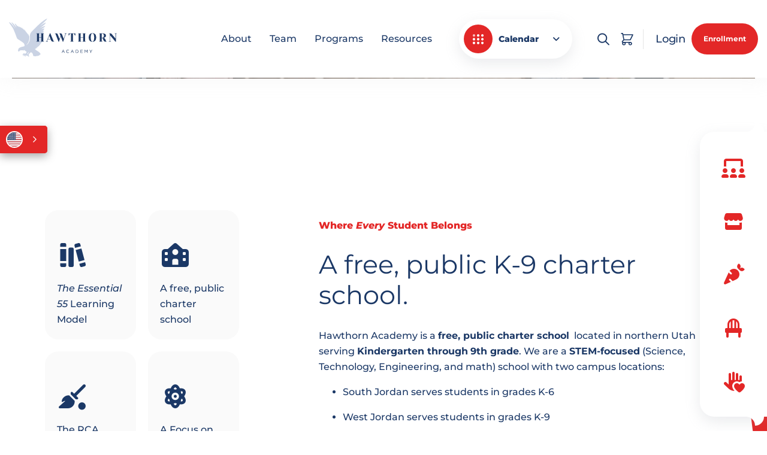

--- FILE ---
content_type: text/html; charset=UTF-8
request_url: https://www.hawthornacademy.org/
body_size: 18730
content:
<!doctype html>
<html lang="en">
<head>
        <title>Hawthorn | Home</title>
<meta charset="utf-8">
<meta name="viewport" content="width=device-width, initial-scale=1, shrink-to-fit=no">
<meta name="facebook-domain-verification" content="ahmyiw8yz6a2a0p0o3e11yak9rqrjd" />
<link rel="shortcut icon" href="https://hawthornacademy.frogtummy.io/favicon/hawthornacademy.png">
<link rel="stylesheet" type="text/css" href="/assets/css/libs.css?reload=1768911960">
<link href="https://fonts.googleapis.com/css?family=Yeseva+One&display=swap" rel="stylesheet">
<link rel="stylesheet" type="text/css" href="https://d3j3mxjmbpungd.cloudfront.net/global/widgets/css/libs.css?reload=1768911960">
<link rel="stylesheet" type="text/css" href="https://d3j3mxjmbpungd.cloudfront.net/global/widgets/css/widgets.css?reload=1768911960">
<link rel="stylesheet" type="text/css" href="/assets/css/main.css?reload=1768911960">

<style>
    .vhc-js-mobile-edit-on {
        max-width:768px !important;
    }
    .social-share {
        position:relative;
    }
    .vh-edit-mode-on .header-toggle-button {
        display:block !important;
        position:absolute;
        left:4px;top:4px;
        z-index:99999;
        padding:5px;
        background-color:#000;
        color:#fff;
        font-weight:normal;
    }

    </style>
<script async src="https://platform.twitter.com/widgets.js" charset="utf-8"></script>
<!-- Facebook Pixel Code -->

<script>

!function(f,b,e,v,n,t,s)

{if(f.fbq)return;n=f.fbq=function(){n.callMethod?

n.callMethod.apply(n,arguments):n.queue.push(arguments)};

if(!f._fbq)f._fbq=n;n.push=n;n.loaded=!0;n.version='2.0';

n.queue=[];t=b.createElement(e);t.async=!0;

t.src=v;s=b.getElementsByTagName(e)[0];

s.parentNode.insertBefore(t,s)}(window,document,'script',

'https://connect.facebook.net/en_US/fbevents.js');

fbq('init', '347141326525435');

fbq('track', 'PageView');

</script>

<noscript>

<img height="1" width="1"

src="https://www.facebook.com/tr?id=347141326525435&ev=PageView

&noscript=1"/>

</noscript>

<!-- End Facebook Pixel Code -->

<!-- Google tag (gtag.js) -->
<script async src="https://www.googletagmanager.com/gtag/js?id=G-QFPCE9C5J3"></script>
<script>
    window.dataLayer = window.dataLayer || [];
    function gtag(){dataLayer.push(arguments);}
    gtag('js', new Date());

    gtag('config', 'G-QFPCE9C5J3');
</script>

<!-- Google tag (gtag.js) -->
<script async src="https://www.googletagmanager.com/gtag/js?id=G-JMHR2YWPP4"></script>
<script> window.dataLayer = window.dataLayer || [];
  function gtag(){dataLayer.push(arguments);}
  gtag('js', new Date());
  gtag('config', 'G-JMHR2YWPP4'); 
</script>

</head>
<body  class="home-page ">
<div class="header-toggle-button" style="display:none;">
  <a href="javascript:;" style="color:#fff;">toggle header</a>
</div>

<a class="sr-only sr-only-focusable skip-btn" href="#content" style="outline: 0;">Skip navigation</a>

<div class="wrapper">

    

<header class="header vahara-js-edit-item" data-name="Top Menu" data-type="menu" data-key="-top-menu">
  <div class="container-fluid">
    <div class="row align-items-center justify-content-between">

      <div class="col-6 col-lg-auto">
        <div class="logo">
          <a href="/" aria-label="Hawthown Home">
            <img src="/assets/images/logo.svg" alt="Hawthown">
          </a>
        </div>
      </div>

      <div class="d-none d-lg-flex col-lg-auto align-items-center">

        <div class="navigation-wrapper">
          <ul class="nav-top" role="menu" aria-label="Main Menu">
                        <li class=" has-submenu">
                                    <a style="" href="/about-hawthorn-academy" class="">                            About</a>
                                            <ul class="submenu">
                                        <li class=" ">
                
                                    <a  style="" href="/about-hawthorn-academy" class="">
                                                                <span class="quick-text">About Us</span></a>
                                            </li>
                        <li class=" ">
                
                                    <a  style="" href="/rca-house-system" class="">
                                                                <span class="quick-text">RCA House System<br>"Harry Potter-style"</span></a>
                                            </li>
                        <li class=" ">
                
                                    <a  style="" href="/meeting-the-needs-of-the-individual-child" class="">
                                                                <span class="quick-text">Meeting the needs of the individual child</span></a>
                                            </li>
                        <li class=" ">
                
                                    <a  style="" href="/stem" class="">
                                                                <span class="quick-text">STEM Curriculum</span></a>
                                            </li>
                        <li class=" ">
                
                                    <a  style="" href="/activities" class="">
                                                                <span class="quick-text">Extracurricular Activities</span></a>
                                            </li>
                        <li class=" ">
                
                                    <a  style="" href="/testimonials" class="">
                                                                <span class="quick-text">Testimonials</span></a>
                                            </li>
                        <li class=" ">
                
                                    <a  style="" href="/school-tour" class="">
                                                                <span class="quick-text">Schedule a Tour</span></a>
                                            </li>
                        <li class=" ">
                
                                    <a  style="" href="/contact-us" class="">
                                                                <span class="quick-text">Contact Us</span></a>
                                            </li>
                                    </ul>
                                                </li>
                        <li class=" has-submenu">
                                    <a style="" href="/district-leadership" class="">                            Team</a>
                                            <ul class="submenu">
                                        <li class=" ">
                
                                    <a  style="" href="/district-leadership" class="">
                                                                <span class="quick-text">District Leadership</span></a>
                                            </li>
                        <li class=" ">
                                        <a  style="" href="/leadership-south-jordan"  >
                                                                                                                South Campus Team                        </a>
                                </li>
                        <li class=" ">
                                        <a  style="" href="/leadership-west-jordan"  >
                                                                                                                West Campus Team                        </a>
                                </li>
                        <li class=" ">
                
                                    <a  style="" href="/instructional-coaches" class="">
                                                                <span class="quick-text">Instructional Coaches</span></a>
                                            </li>
                        <li class=" ">
                
                                    <a  style="" href="/board-of-trustees" class="">
                                                                <span class="quick-text">Board of Trustees</span></a>
                                            </li>
                        <li class=" ">
                
                                    <a  style="" href="/careers" class="">
                                                                <span class="quick-text">Careers</span></a>
                                            </li>
                                    </ul>
                                                </li>
                        <li class=" has-submenu">
                                    <a style="" href="/counseling-center" class="">                            Programs</a>
                                            <ul class="submenu">
                                        <li class=" ">
                
                                    <a  style="" href="/campus-videos" class="">
                                                                <span class="quick-text">"Meet Our School" Videos</span></a>
                                            </li>
                        <li class=" ">
                
                                    <a  style="" href="/battle-of-the-books" class="">
                                                                <span class="quick-text">Battle of the Books</span></a>
                                            </li>
                        <li class=" ">
                
                                    <a  style="" href="/counseling-center" class="">
                                                                <span class="quick-text">Counseling Center</span></a>
                                            </li>
                        <li class=" ">
                
                                    <a  style="" href="/esl-ell" class="">
                                                                <span class="quick-text">ESL / ELL</span></a>
                                            </li>
                        <li class=" ">
                                        <a  style="" href="/overview-kindergarten"  >
                                                                                                                Kindergarten                        </a>
                                </li>
                        <li class=" ">
                
                                    <a  style="" href="/middle-school-course-descriptions" class="">
                                                                <span class="quick-text">Middle School<br>Course Descriptions</span></a>
                                            </li>
                        <li class=" ">
                
                                    <a  style="" href="/student-newsletter" class="">
                                                                <span class="quick-text">Student Newsletter</span></a>
                                            </li>
                        <li class=" ">
                
                                    <a  style="" href="/yearbook-orders" class="">
                                                                <span class="quick-text">Yearbook Orders</span></a>
                                            </li>
                                    </ul>
                                                </li>
                        <li class=" has-submenu">
                                    <a style="" href="/community-helps" class="">                            Resources</a>
                                            <ul class="submenu">
                                        <li class=" ">
                                        <a  style="" href="https://sites.google.com/hawthornacademy.org/technologytrainingresources/clever"  target="_blank">
                                                                                                                Clever Support                        </a>
                                </li>
                        <li class=" ">
                                        <a  style="" href="https://sites.google.com/hawthornacademy.org/technologytrainingresources/canvas"  >
                                                                                                                Canvas Support                        </a>
                                </li>
                        <li class=" ">
                
                                    <a  style="" href="/community-helps" class="">
                                                                <span class="quick-text">Community Helps</span></a>
                                            </li>
                        <li class=" ">
                
                                    <a  style="" href="/daily-schedule" class="">
                                                                <span class="quick-text">Daily Schedule</span></a>
                                            </li>
                        <li class=" ">
                
                                    <a  style="" href="/dress-code" class="">
                                                                <span class="quick-text">Dress Code</span></a>
                                            </li>
                        <li class=" ">
                
                                    <a  style="" href="/library" class="">
                                                                <span class="quick-text">Library</span></a>
                                            </li>
                        <li class=" ">
                
                                    <a  style="" href="/pick-up-drop-off" class="">
                                                                <span class="quick-text">Pick Up / Drop Off</span></a>
                                            </li>
                        <li class=" ">
                
                                    <a  style="" href="/policies-procedures" class="">
                                                                <span class="quick-text">Policies & Procedures</span></a>
                                            </li>
                        <li class=" ">
                
                                    <a  style="" href="/supply-lists" class="">
                                                                <span class="quick-text">Supply Lists</span></a>
                                            </li>
                                    </ul>
                                                </li>
                      </ul>
        </div>


        
        <div class="quicklinks-wrapper header-quicklinks-wrapper" data-nosnippet>
            <ul class="nav-bottom quicklinks quick-links calendarwrap customCalendarDesk" role="menu" aria-label="Quicklinks Menu">
              
                            </ul>
        </div>



        


       

        <a class="search-icon" href="#" data-vw-action="open-search-popup" area-label="Open Search">
            <i class="fa fa-search" area-hidden="true" title="Search Icon"></i>
        </a>
        <a class="vw-cart-wrap" href="https://hawthornacademy.frogtummy.io/account/general">
            <?xml version="1.0" encoding="UTF-8"?>
            <svg id="Layer_1" data-name="Layer 1" xmlns="http://www.w3.org/2000/svg" width="23.02" height="23.02" viewBox="0 0 23.02 23.02">
                <g id="Path_21628" data-name="Path 21628">
                    <path class="vw-cart-fill" d="M5.62,23.02c-.87,0-1.69-.34-2.31-.96s-.96-1.44-.96-2.31c0-.61.17-1.18.46-1.67-.2-.1-.38-.23-.54-.39-.81-.82-.81-2.14,0-2.95l2.35-2.35L2.85,3.46s0-.02,0-.04l-.32-1.61H.91c-.5,0-.91-.41-.91-.91s.41-.91.91-.91h2.35c.43,0,.81.31.89.73l.33,1.62h17.62c.32,0,.61.16.77.43.17.27.18.6.04.89l-4.71,9.42c-.15.31-.47.5-.81.5H6l-2.43,2.43c-.1.1-.1.27,0,.38.05.05.12.08.19.08h13.65c1.8,0,3.26,1.47,3.26,3.26,0,1.8-1.46,3.27-3.27,3.27s-3.26-1.46-3.26-3.26c0-.52.12-1.01.34-1.45h-5.92c.22.44.34.93.34,1.44h0c0,.87-.34,1.69-.96,2.31-.62.62-1.44.96-2.31.96h0ZM5.62,18.31c-.8,0-1.44.65-1.44,1.45,0,.39.15.75.42,1.02.27.27.63.42,1.02.42h0c.39,0,.75-.15,1.02-.42.27-.27.42-.64.42-1.02,0-.8-.65-1.45-1.45-1.45ZM17.4,18.31c-.8,0-1.44.65-1.44,1.45s.65,1.44,1.44,1.44,1.45-.65,1.45-1.44-.65-1.44-1.45-1.44h0ZM8.89,19.75h0,0ZM6.37,11.77h10.47l3.8-7.6H4.85l1.52,7.6Z"/>
                </g>
            </svg>

            <span class="vw-cart-badge d-none">1</span>
        </a>
        <div class="vw-io-login">
            <a href="https://hawthornacademy.frogtummy.io/account/login/login">Login</a>
        </div>
        <div class="header-icons vw-after-login d-none">
            <a href="https://hawthornacademy.frogtummy.io" class="login-button">
                <span class="icon">
                    <svg class="search-fill" xmlns="http://www.w3.org/2000/svg" width="20.917" height="25.113" viewBox="0 0 20.917 25.113">
                        <g id="Group_2476" data-name="Group 2476" transform="translate(0.25 0.25)">
                            <g id="Group_2471" data-name="Group 2471" transform="translate(4.446)">
                            <path class="search-stroke" id="Path_5255" data-name="Path 5255" d="M131.815,418.393a5.651,5.651,0,1,1,5.763-5.65A5.714,5.714,0,0,1,131.815,418.393Zm0-9.758a4.108,4.108,0,1,0,4.19,4.108A4.154,4.154,0,0,0,131.815,408.635Z" transform="translate(-126.052 -407.093)" stroke-width="0.5"/>
                            </g>
                            <g id="Group_2472" data-name="Group 2472" transform="translate(0 12.442)">
                            <path class="search-stroke" id="Path_5256" data-name="Path 5256" d="M127.784,443.465c-5.725,0-10.209-2.673-10.209-6.086s4.484-6.085,10.209-6.085,10.209,2.673,10.209,6.085S133.508,443.465,127.784,443.465Zm0-10.629c-4.681,0-8.636,2.08-8.636,4.543s3.955,4.544,8.636,4.544,8.636-2.08,8.636-4.544S132.465,432.836,127.784,432.836Z" transform="translate(-117.575 -431.294)" stroke-width="0.5"/>
                            </g>
                        </g>
                    </svg>
                </span>
            </a>
            <ul>
                <li><a href="https://hawthornacademy.frogtummy.io/account/general">Dashboard</a></li>
                <li><a href="https://hawthornacademy.frogtummy.io/account/lottery/register">Lottery</a></li>
                <li><a href="https://hawthornacademy.frogtummy.io/account/carpool/register">Carpool</a></li>
                <li><a href="https://hawthornacademy.frogtummy.io/account/general/emails">Emails / Texts</a></li>
            </ul>
        </div>

        <div class="enroll-wrapper">
          <ul class="nav-top" aria-label="Campus Menu">
                        <li class=" has-submenu">
                                    <a style="" href="/apply-now" class="">                            Enrollment</a>
                                            <ul class="submenu">
                                        <li class=" ">
                                        <a  style="" href="/apply-now"  >
                                                                                                                <span class="vw-color-4" style="font-weight: bold;">Apply Now</span>                        </a>
                                </li>
                        <li class=" ">
                
                                    <a  style="" href="/school-tour" class="">
                                                                <span class="quick-text">Schedule a Tour</span></a>
                                            </li>
                        <li class=" ">
                
                                    <a  style="" href="/lottery-faq" class="">
                                                                <span class="quick-text">Lottery FAQ</span></a>
                                            </li>
                        <li class=" ">
                
                                    <a  style="" href="/registration" class="">
                                                                <span class="quick-text">Registration</span></a>
                                            </li>
                        <li class=" ">
                
                                    <a  style="" href="/new-family-orientation" class="">
                                                                <span class="quick-text">New Family Orientation</span></a>
                                            </li>
                                    </ul>
                                                </li>
                      </ul>
        </div>
      </div>

      <div class="col-6 d-flex d-lg-none justify-content-end align-items-center">
        <div class="vw-mobile-user-wrap d-flex d-xl-none">
            <a href="https://hawthornacademy.frogtummy.io">
                <svg xmlns="http://www.w3.org/2000/svg" width="17.684" height="21.646" viewBox="0 0 17.684 21.646">
                    <g id="Group_3942" data-name="Group 3942" transform="translate(0.875 1.287)">
                        <g id="Group_3943" data-name="Group 3943" transform="translate(0 -0.412)">
                        <path class="mbl-user-fill" id="Path_21765" data-name="Path 21765" d="M7.964,23.851H7.928A11.45,11.45,0,0,1-.333,20.29a1.821,1.821,0,0,1-.423-1.943c.037-.1.072-.22.106-.334l.008-.027c.035-.116.07-.235.114-.365a5.707,5.707,0,0,1,2.14-2.861,5.958,5.958,0,0,1,3.43-1.091c1.018-.008,2.024-.011,2.987-.011,1.014,0,1.983,0,2.881.012a5.926,5.926,0,0,1,3.459,1.118,5.767,5.767,0,0,1,2.118,2.918c.036.109.067.212.093.3l.022.075c.025.085.049.166.071.217l0,.011a1.829,1.829,0,0,1-.417,1.99A11.49,11.49,0,0,1,7.979,23.85Zm.064-8.443c-.959,0-1.961,0-2.978.011a4.22,4.22,0,0,0-2.432.772A3.967,3.967,0,0,0,1.129,18.18c-.033.1-.063.2-.1.306l-.007.025c-.041.14-.087.291-.141.44l-.006.015a.074.074,0,0,0,.018.08l.029.029A9.691,9.691,0,0,0,7.92,22.1h.053A9.733,9.733,0,0,0,15,19.081l.029-.029a.087.087,0,0,0,.021-.093,3.891,3.891,0,0,1-.128-.381l-.021-.071c-.023-.078-.05-.166-.079-.254l0-.007a4.025,4.025,0,0,0-1.478-2.039A4.182,4.182,0,0,0,10.9,15.42H10.9C10,15.412,9.039,15.408,8.028,15.408Z" transform="translate(0 -3.08)"/>
                        <path class="mbl-user-fill" id="Path_21766" data-name="Path 21766" d="M8.927,10.926H8.876A5.9,5.9,0,0,1,4.76.837,5.871,5.871,0,0,1,8.918-.875H9A5.9,5.9,0,0,1,13.073,9.2a5.874,5.874,0,0,1-4.145,1.722Zm-.039-1.75h.036a4.151,4.151,0,0,0,.052-8.3H8.918a4.151,4.151,0,0,0-.03,8.3Z" transform="translate(-0.944 0)"/>
                        </g>
                    </g>
                </svg>
            </a>
        </div>
        <a class="vw-cart-wrap d-flex d-xl-none" href="https://hawthornacademy.frogtummy.io/account/general">
            <?xml version="1.0" encoding="UTF-8"?>
            <svg xmlns="http://www.w3.org/2000/svg" xmlns:xlink="http://www.w3.org/1999/xlink" width="20.919" height="20.924" viewBox="0 0 20.919 20.924">
                <defs>
                    <clipPath id="clip-path">
                    <rect id="Rectangle_3092" data-name="Rectangle 3092" width="20.919" height="20.924" transform="translate(0 0)" fill="none"/>
                    </clipPath>
                </defs>
                <g id="Group_3945" data-name="Group 3945" transform="translate(0 0)">
                    <g id="Group_3945-2" data-name="Group 3945" clip-path="url(#clip-path)">
                    <path class="mbl-cart-fill" id="Path_21785" data-name="Path 21785" d="M5.149,20.923a3.021,3.021,0,0,1-2.638-4.5,1.964,1.964,0,0,1-.435-3.1l2.1-2.095L2.57,3.218l-.007-.034L2.286,1.8H.9A.9.9,0,0,1,.9,0H3.024a.9.9,0,0,1,.883.724l.28,1.4H20.02a.9.9,0,0,1,.805,1.3l-4.25,8.5a.9.9,0,0,1-.8.5H5.522L3.349,14.594a.163.163,0,0,0,0,.23.165.165,0,0,0,.114.046H15.782a3.024,3.024,0,0,1,0,6.048h-.007a3.024,3.024,0,0,1-2.765-4.248h-5.1a3.024,3.024,0,0,1-2.763,4.253m0-4.247A1.223,1.223,0,1,0,6.373,17.9a1.225,1.225,0,0,0-1.224-1.224m10.624-.006h0a1.224,1.224,0,0,0-1.22,1.228,1.221,1.221,0,0,0,1.223,1.22h0a1.224,1.224,0,0,0,0-2.448ZM5.887,10.623h9.327l3.35-6.7H4.547Z"/>
                    </g>
                </g>
            </svg>


            <span class="vw-cart-badge d-none">1</span>
        </a>

        <a class="nav-icon float-right">
          <img width="30" src="../assets/images/menubar.png" alt="">
          <img width="15" src="../assets/images/menuclose.png" alt="">
        </a>
      </div>
    </div>
  </div>
</header>


<nav class="mobile-nav">
  <div class="inner">
    <div class="mobile-top mobile-menu-wrap">
      <ul class="mobile-menu">
                    <li class=" has-submenu">
                                    <a style="" href="/apply-now" class="">                            Enrollment</a>
                                            <ul class="submenu">
                                        <li class=" ">
                                        <a  style="" href="/apply-now"  >
                                                                                                                <span class="vw-color-4" style="font-weight: bold;">Apply Now</span>                        </a>
                                </li>
                        <li class=" ">
                
                                    <a  style="" href="/school-tour" class="">
                                                                <span class="quick-text">Schedule a Tour</span></a>
                                            </li>
                        <li class=" ">
                
                                    <a  style="" href="/lottery-faq" class="">
                                                                <span class="quick-text">Lottery FAQ</span></a>
                                            </li>
                        <li class=" ">
                
                                    <a  style="" href="/registration" class="">
                                                                <span class="quick-text">Registration</span></a>
                                            </li>
                        <li class=" ">
                
                                    <a  style="" href="/new-family-orientation" class="">
                                                                <span class="quick-text">New Family Orientation</span></a>
                                            </li>
                                    </ul>
                                                </li>
                  </ul>
    </div>
    <div class="mobile-menu-wrap">
      <ul class="mobile-menu">
                    <li class=" has-submenu">
                                    <a style="" href="/about-hawthorn-academy" class="">                            About</a>
                                            <ul class="submenu">
                                        <li class=" ">
                
                                    <a  style="" href="/about-hawthorn-academy" class="">
                                                                <span class="quick-text">About Us</span></a>
                                            </li>
                        <li class=" ">
                
                                    <a  style="" href="/rca-house-system" class="">
                                                                <span class="quick-text">RCA House System<br>"Harry Potter-style"</span></a>
                                            </li>
                        <li class=" ">
                
                                    <a  style="" href="/meeting-the-needs-of-the-individual-child" class="">
                                                                <span class="quick-text">Meeting the needs of the individual child</span></a>
                                            </li>
                        <li class=" ">
                
                                    <a  style="" href="/stem" class="">
                                                                <span class="quick-text">STEM Curriculum</span></a>
                                            </li>
                        <li class=" ">
                
                                    <a  style="" href="/activities" class="">
                                                                <span class="quick-text">Extracurricular Activities</span></a>
                                            </li>
                        <li class=" ">
                
                                    <a  style="" href="/testimonials" class="">
                                                                <span class="quick-text">Testimonials</span></a>
                                            </li>
                        <li class=" ">
                
                                    <a  style="" href="/school-tour" class="">
                                                                <span class="quick-text">Schedule a Tour</span></a>
                                            </li>
                        <li class=" ">
                
                                    <a  style="" href="/contact-us" class="">
                                                                <span class="quick-text">Contact Us</span></a>
                                            </li>
                                    </ul>
                                                </li>
                        <li class=" has-submenu">
                                    <a style="" href="/district-leadership" class="">                            Team</a>
                                            <ul class="submenu">
                                        <li class=" ">
                
                                    <a  style="" href="/district-leadership" class="">
                                                                <span class="quick-text">District Leadership</span></a>
                                            </li>
                        <li class=" ">
                                        <a  style="" href="/leadership-south-jordan"  >
                                                                                                                South Campus Team                        </a>
                                </li>
                        <li class=" ">
                                        <a  style="" href="/leadership-west-jordan"  >
                                                                                                                West Campus Team                        </a>
                                </li>
                        <li class=" ">
                
                                    <a  style="" href="/instructional-coaches" class="">
                                                                <span class="quick-text">Instructional Coaches</span></a>
                                            </li>
                        <li class=" ">
                
                                    <a  style="" href="/board-of-trustees" class="">
                                                                <span class="quick-text">Board of Trustees</span></a>
                                            </li>
                        <li class=" ">
                
                                    <a  style="" href="/careers" class="">
                                                                <span class="quick-text">Careers</span></a>
                                            </li>
                                    </ul>
                                                </li>
                        <li class=" has-submenu">
                                    <a style="" href="/counseling-center" class="">                            Programs</a>
                                            <ul class="submenu">
                                        <li class=" ">
                
                                    <a  style="" href="/campus-videos" class="">
                                                                <span class="quick-text">"Meet Our School" Videos</span></a>
                                            </li>
                        <li class=" ">
                
                                    <a  style="" href="/battle-of-the-books" class="">
                                                                <span class="quick-text">Battle of the Books</span></a>
                                            </li>
                        <li class=" ">
                
                                    <a  style="" href="/counseling-center" class="">
                                                                <span class="quick-text">Counseling Center</span></a>
                                            </li>
                        <li class=" ">
                
                                    <a  style="" href="/esl-ell" class="">
                                                                <span class="quick-text">ESL / ELL</span></a>
                                            </li>
                        <li class=" ">
                                        <a  style="" href="/overview-kindergarten"  >
                                                                                                                Kindergarten                        </a>
                                </li>
                        <li class=" ">
                
                                    <a  style="" href="/middle-school-course-descriptions" class="">
                                                                <span class="quick-text">Middle School<br>Course Descriptions</span></a>
                                            </li>
                        <li class=" ">
                
                                    <a  style="" href="/student-newsletter" class="">
                                                                <span class="quick-text">Student Newsletter</span></a>
                                            </li>
                        <li class=" ">
                
                                    <a  style="" href="/yearbook-orders" class="">
                                                                <span class="quick-text">Yearbook Orders</span></a>
                                            </li>
                                    </ul>
                                                </li>
                        <li class=" has-submenu">
                                    <a style="" href="/community-helps" class="">                            Resources</a>
                                            <ul class="submenu">
                                        <li class=" ">
                                        <a  style="" href="https://sites.google.com/hawthornacademy.org/technologytrainingresources/clever"  target="_blank">
                                                                                                                Clever Support                        </a>
                                </li>
                        <li class=" ">
                                        <a  style="" href="https://sites.google.com/hawthornacademy.org/technologytrainingresources/canvas"  >
                                                                                                                Canvas Support                        </a>
                                </li>
                        <li class=" ">
                
                                    <a  style="" href="/community-helps" class="">
                                                                <span class="quick-text">Community Helps</span></a>
                                            </li>
                        <li class=" ">
                
                                    <a  style="" href="/daily-schedule" class="">
                                                                <span class="quick-text">Daily Schedule</span></a>
                                            </li>
                        <li class=" ">
                
                                    <a  style="" href="/dress-code" class="">
                                                                <span class="quick-text">Dress Code</span></a>
                                            </li>
                        <li class=" ">
                
                                    <a  style="" href="/library" class="">
                                                                <span class="quick-text">Library</span></a>
                                            </li>
                        <li class=" ">
                
                                    <a  style="" href="/pick-up-drop-off" class="">
                                                                <span class="quick-text">Pick Up / Drop Off</span></a>
                                            </li>
                        <li class=" ">
                
                                    <a  style="" href="/policies-procedures" class="">
                                                                <span class="quick-text">Policies & Procedures</span></a>
                                            </li>
                        <li class=" ">
                
                                    <a  style="" href="/supply-lists" class="">
                                                                <span class="quick-text">Supply Lists</span></a>
                                            </li>
                                    </ul>
                                                </li>
                  </ul>
    </div>
    <div class="search-area">
        <div class="search-inner">
            <div class="d-flex">
                <div class="mobile-flag"></div>
                <a class="search-icon" href="#" data-vw-action="open-search-popup" area-label="Open Search">
                    <span><i class="fal fa-search" area-hidden="true" title="Search Icon"></i> <span class="sr-only">Search Icon</span></span>
                </a>
            </div>
            
            <div class="vw-io-login">
                <a href="https://hawthornacademy.frogtummy.io/account/login/login">
                    <span>
                        <svg xmlns="http://www.w3.org/2000/svg" width="17.684" height="21.646" viewBox="0 0 17.684 21.646">
                            <g id="Group_3942" data-name="Group 3942" transform="translate(0.875 1.287)">
                                <g id="Group_3943" data-name="Group 3943" transform="translate(0 -0.412)">
                                <path class="mbl-user-fill" id="Path_21765" data-name="Path 21765" d="M7.964,23.851H7.928A11.45,11.45,0,0,1-.333,20.29a1.821,1.821,0,0,1-.423-1.943c.037-.1.072-.22.106-.334l.008-.027c.035-.116.07-.235.114-.365a5.707,5.707,0,0,1,2.14-2.861,5.958,5.958,0,0,1,3.43-1.091c1.018-.008,2.024-.011,2.987-.011,1.014,0,1.983,0,2.881.012a5.926,5.926,0,0,1,3.459,1.118,5.767,5.767,0,0,1,2.118,2.918c.036.109.067.212.093.3l.022.075c.025.085.049.166.071.217l0,.011a1.829,1.829,0,0,1-.417,1.99A11.49,11.49,0,0,1,7.979,23.85Zm.064-8.443c-.959,0-1.961,0-2.978.011a4.22,4.22,0,0,0-2.432.772A3.967,3.967,0,0,0,1.129,18.18c-.033.1-.063.2-.1.306l-.007.025c-.041.14-.087.291-.141.44l-.006.015a.074.074,0,0,0,.018.08l.029.029A9.691,9.691,0,0,0,7.92,22.1h.053A9.733,9.733,0,0,0,15,19.081l.029-.029a.087.087,0,0,0,.021-.093,3.891,3.891,0,0,1-.128-.381l-.021-.071c-.023-.078-.05-.166-.079-.254l0-.007a4.025,4.025,0,0,0-1.478-2.039A4.182,4.182,0,0,0,10.9,15.42H10.9C10,15.412,9.039,15.408,8.028,15.408Z" transform="translate(0 -3.08)"/>
                                <path class="mbl-user-fill" id="Path_21766" data-name="Path 21766" d="M8.927,10.926H8.876A5.9,5.9,0,0,1,4.76.837,5.871,5.871,0,0,1,8.918-.875H9A5.9,5.9,0,0,1,13.073,9.2a5.874,5.874,0,0,1-4.145,1.722Zm-.039-1.75h.036a4.151,4.151,0,0,0,.052-8.3H8.918a4.151,4.151,0,0,0-.03,8.3Z" transform="translate(-0.944 0)"/>
                                </g>
                            </g>
                        </svg>
                    </span>
                    Login
                </a>
            </div>

            <div class="header-icons vw-after-login d-none">
                <a href="#" class="login-button">
                    <span class="icon">
                        <svg xmlns="http://www.w3.org/2000/svg" width="17.684" height="21.646" viewBox="0 0 17.684 21.646">
                            <g id="Group_3942" data-name="Group 3942" transform="translate(0.875 1.287)">
                                <g id="Group_3943" data-name="Group 3943" transform="translate(0 -0.412)">
                                <path class="mbl-user-fill" id="Path_21765" data-name="Path 21765" d="M7.964,23.851H7.928A11.45,11.45,0,0,1-.333,20.29a1.821,1.821,0,0,1-.423-1.943c.037-.1.072-.22.106-.334l.008-.027c.035-.116.07-.235.114-.365a5.707,5.707,0,0,1,2.14-2.861,5.958,5.958,0,0,1,3.43-1.091c1.018-.008,2.024-.011,2.987-.011,1.014,0,1.983,0,2.881.012a5.926,5.926,0,0,1,3.459,1.118,5.767,5.767,0,0,1,2.118,2.918c.036.109.067.212.093.3l.022.075c.025.085.049.166.071.217l0,.011a1.829,1.829,0,0,1-.417,1.99A11.49,11.49,0,0,1,7.979,23.85Zm.064-8.443c-.959,0-1.961,0-2.978.011a4.22,4.22,0,0,0-2.432.772A3.967,3.967,0,0,0,1.129,18.18c-.033.1-.063.2-.1.306l-.007.025c-.041.14-.087.291-.141.44l-.006.015a.074.074,0,0,0,.018.08l.029.029A9.691,9.691,0,0,0,7.92,22.1h.053A9.733,9.733,0,0,0,15,19.081l.029-.029a.087.087,0,0,0,.021-.093,3.891,3.891,0,0,1-.128-.381l-.021-.071c-.023-.078-.05-.166-.079-.254l0-.007a4.025,4.025,0,0,0-1.478-2.039A4.182,4.182,0,0,0,10.9,15.42H10.9C10,15.412,9.039,15.408,8.028,15.408Z" transform="translate(0 -3.08)"/>
                                <path class="mbl-user-fill" id="Path_21766" data-name="Path 21766" d="M8.927,10.926H8.876A5.9,5.9,0,0,1,4.76.837,5.871,5.871,0,0,1,8.918-.875H9A5.9,5.9,0,0,1,13.073,9.2a5.874,5.874,0,0,1-4.145,1.722Zm-.039-1.75h.036a4.151,4.151,0,0,0,.052-8.3H8.918a4.151,4.151,0,0,0-.03,8.3Z" transform="translate(-0.944 0)"/>
                                </g>
                            </g>
                        </svg>
                    </span>
                    Hello, Janice
                </a>
                <ul>
                    <li><a href="https://hawthornacademy.frogtummy.io/account/general">Dashboard</a></li>
                    <li><a href="https://hawthornacademy.frogtummy.io/account/lottery/register">Lottery</a></li>
                    <li><a href="https://hawthornacademy.frogtummy.io/account/carpool/register">Carpool</a></li>
                    <li><a href="https://hawthornacademy.frogtummy.io/account/general/emails">Emails / Texts</a></li>
                </ul>
            </div>
        </div>
    </div>
  </div><!-- .inner -->

  <a href="#" class="close-nav closeButton" aria-label="Close Menu">
    <span></span>
    <span></span>
  </a>
</nav><!-- .mobile-nav -->

<div class="vw-search-popup">
  <div class="vw-search-popup-wrapper">
    <div class="inner">
      <form class="clearfix" method="GET" action="https://www.hawthornacademy.org/search">
        <input type="search" name="q" class="search-field" placeholder="Search...">
        <button type="submit" class="search-submit" aria-label="Search">
          <i class="fal fa-search vw-fw-bold"></i>
        </button>
      </form>
    </div>
  </div>
  <a href="#" class="vw-search-popup-close" data-vw-action="close-search-popup" aria-label="Close Search">
    <span></span>
    <span></span>
  </a>
</div>

    <div class="quicklinks-wrapper" data-nosnippet>

                <ul class="nav-bottom quicklinks quick-links calendarwrap d-flex d-lg-none customCalendarMob">
            <!-- Content loaded via AJAX from /calendar-menu -->
        </ul>
        <ul class="nav-bottom quicklinks quick-links fullquickwrap customFullquickwrap">
            <!-- Content loaded via AJAX from /calendar-menu -->
        </ul>
        

        <span class="d-none d-lg-block quickwrapbg"></span>
    </div>

    <!-- content -->
            <div class="content-area clearfix" id="content">
            <div style="display:block;min-height:360px;" class="vhc-js-widget-drop" data-vhc-field="content" data-vhc-id="512867">
            <div class="vhc-js-widget vhc-widget full-width" style="outline: none;"><div class="vhc-js-element" data-widget-id="438596" data-element-id="658692" data-default-view="0"><section id="vw658693" class="vw-bg-video-text-bars vw-bg-video-line-progressbar with-text-anim clearfix vh-margin-target vw-widget-wrap"  data-vh-bottom-margin-options="vw-widget-wrap-2,vw-widget-wrap" style="margin-top:0px;">  <style>      .vw-bg-video-line-progressbar .embed-responsive{          aspect-ratio:16/9;      }      .on-video-text-wrapper{          background-color:  !important;      }      @media screen and (max-width:768px){          .vw-bg-video-line-progressbar .embed-responsive{              aspect-ratio:2/3;          }      }            @media screen and (max-width:992px){          #vw658693 .swiper-slide-in .vw-slide-numbers-in{              color:  !important;          }          #vw658693 .swiper-slide-in .vw-small_heading{              color:  !important;          }          #vw658693 .swiper-slide-in .vw-heading{              color:  !important;          }          #vw658693 .swiper-slide-in p span{              color:  !important;          }      }    </style>          <div class="video-box vw-video-wrapper vw-has-image-opacity w-100">                                                                                                                                <div class="vw-video-wrap vw-has-aspect-ratio">                        <div                          class="vw-video-box vimeo-video vw-bg-video-text-bars vw-bg-video-line-progressbar with-text-anim"                            data-aplay="1"                          data-muted="1"                          data-loop="1"                          data-controls="0"                          data-animation-interval="8000"                          data-animation-duration=""                          data-animation-delay="">                              <!--<div class="for-mobile-ratio" style="aspect-ratio: 2/3">-->                              <!--padding-top: 56.25%; aspect-ratio: 16/9;-->                              <div class="embed-responsive" style="">                                  <div data-vid="1151982755" class="js-vimeo-placer"></div>                                      <div class="vw-image-opacity d-none d-md-block" style="                background-color: #000000;                            opacity: .3;"></div>                <div class="vw-image-opacity d-block d-md-none" style="                background-color: ;                            opacity: 0;"></div>                                  <div class="vw-video-thumb vw-back-img-container">                                                                  <picture>                                      <source media="(max-width: 767px)" width="800" height="450"                                              srcset="                                              https://images-api.vahara.io/o2/media/164339/1LS9U3W7FkERBfrEenIA9MnIimqVYpWVjn4YK3vl.png?width=800 767w"/>                                      <source media="(min-width: 768px)" width="1600" height="900"                                              srcset="https://images-api.vahara.io/o2/media/164337/ZjcqBVbS0jEzMaT29y7HSXxpR9lI12pu2icIuBU9.png?width=1200 3840w"/>                                      <img class="vw-back-img" src="https://images-api.vahara.io/o2/media/164339/1LS9U3W7FkERBfrEenIA9MnIimqVYpWVjn4YK3vl.png?width=600"                                      alt="video thumbnail"/>                                  </picture>                                                                    <div class="cssload-loader-wrapper">                                    <div class="cssload-loader"></div>                                  </div>                                </div>                                </div>                               <div class="on-video-text-wrapper vw-bg-color-3" style="background-color:">                               <div class="vw-content-wrap">                                 <div class="swiper">                                   <div class="swiper-wrapper">                                                                         <div class="swiper-slide fade-down left middle" data-swiper-autoplay="8000">                                         <div class="swiper-slide-in text-left vw-width-50">                                           <div class="vw-color-2 vw-slide-numbers d-none">                                                                                                                                            <h6 class="vw-h-style-4  vw-small_heading vw-color-4" style="color: #ffffff;">Serving grades K-9th.</h6>                                                                                                                                       </div>                                                                                          <h1 class="vw-h-style-1 mb-3 vw-heading vw-color-2" style="color: #ffffff;">Now Enrolling!</h1>                                                                                        <p class="vw-p-lg mb-0">                                                                                            <span class="d-inline-block w-100" style="color: #ffffff;">Hawthorn Academy is dedicated to providing a safe and engaging environment that guarantees high levels of growth and achievement for every student.</span>                                                                                                                                <a href="https://www.hawthornacademy.org/apply-now" data-desk-classes="btn vw-mt-35 vw-mt-lg-40 vw-mt-xxl-50 brand-accent solid"                                      data-mob-classes="btn vw-mt-35 solid brand-accent"                                      target="_self" class="btn vw-mt-35 vw-mt-lg-40 vw-mt-xxl-50 brand-accent solid">Apply!</a>                                                                                </p>                                           </div>                                       </div>                                                                          <div class="swiper-slide fade-down left middle" data-swiper-autoplay="8000">                                         <div class="swiper-slide-in text-left vw-width-50">                                           <div class="vw-color-2 vw-slide-numbers d-none">                                                                                                                                                                                    </div>                                                                                          <h1 class="vw-h-style-1 mb-3 vw-heading vw-color-2" style="color: #ffffff;">Where Every Student Belongs!</h1>                                                                                        <p class="vw-p-lg mb-0">                                                                                            <span class="d-inline-block w-100" style="color: #ffffff;">A culture of positivity, high expectations, inclusion and trust.</span>                                                                                                                                <a href="about-hawthorn-academy" data-desk-classes="btn vw-mt-35 vw-mt-lg-40 vw-mt-xxl-50 brand-accent solid"                                      data-mob-classes="btn vw-mt-35 solid brand-accent"                                      target="_self" class="btn vw-mt-35 vw-mt-lg-40 vw-mt-xxl-50 brand-accent solid">Learn More</a>                                                                                </p>                                           </div>                                       </div>                                                                          <div class="swiper-slide fade-down left middle" data-swiper-autoplay="8000">                                         <div class="swiper-slide-in text-left vw-width-50">                                           <div class="vw-color-2 vw-slide-numbers d-none">                                                                                                                                                                                    </div>                                                                                          <h1 class="vw-h-style-1 mb-3 vw-heading vw-color-2" style="color: #ffffff;">An Education with a STEM Focus.</h1>                                                                                        <p class="vw-p-lg mb-0">                                                                                            <span class="d-inline-block w-100" style="color: #ffffff;">Cultivating critical thinkers through problem solving and hands-on learning.</span>                                                                                                                                <a href="stem" data-desk-classes="btn vw-mt-35 vw-mt-lg-40 vw-mt-xxl-50 brand-accent solid"                                      data-mob-classes="btn vw-mt-35 solid brand-accent"                                      target="_self" class="btn vw-mt-35 vw-mt-lg-40 vw-mt-xxl-50 brand-accent solid">Learn More</a>                                                                                </p>                                           </div>                                       </div>                                                                          <div class="swiper-slide fade-down left middle" data-swiper-autoplay="8000">                                         <div class="swiper-slide-in text-left vw-width-50">                                           <div class="vw-color-2 vw-slide-numbers d-none">                                                                                                                                                                                    </div>                                                                                          <h1 class="vw-h-style-1 mb-3 vw-heading vw-color-2" style="color: #ffffff;">RCA House System</h1>                                                                                        <p class="vw-p-lg mb-0">                                                                                            <span class="d-inline-block w-100" style="color: #ffffff;">Our Harry Potter-style house system fosters total inclusion of each student.</span>                                                                                                                                <a href="rca-house-system" data-desk-classes="btn vw-mt-35 vw-mt-lg-40 vw-mt-xxl-50 brand-accent solid"                                      data-mob-classes="btn vw-mt-35 solid brand-accent"                                      target="_self" class="btn vw-mt-35 vw-mt-lg-40 vw-mt-xxl-50 brand-accent solid">Learn More</a>                                                                                </p>                                           </div>                                       </div>                                                                          <div class="swiper-slide fade-down left middle" data-swiper-autoplay="8000">                                         <div class="swiper-slide-in text-left vw-width-50">                                           <div class="vw-color-2 vw-slide-numbers d-none">                                                                                                                                                                                    </div>                                                                                          <h1 class="vw-h-style-1 mb-3 vw-heading vw-color-2" style="color: #ffffff;">Meeting the Needs of the Individual Child.</h1>                                                                                        <p class="vw-p-lg mb-0">                                                                                            <span class="d-inline-block w-100" style="color: #ffffff;">Every student gets challenged, every student gets support no matter their level.</span>                                                                                                                                <a href="meeting-the-needs-of-the-individual-child" data-desk-classes="btn vw-mt-35 vw-mt-lg-40 vw-mt-xxl-50 brand-accent solid"                                      data-mob-classes="btn vw-mt-35 solid brand-accent"                                      target="_self" class="btn vw-mt-35 vw-mt-lg-40 vw-mt-xxl-50 brand-accent solid">Learn More</a>                                                                                </p>                                           </div>                                       </div>                                                                        </div>                                 </div>                               </div>                                   <div class="vw-video-bottom-wrap">                                 <div class="vw-video-control-bar vw-custom-bar">                                   <div class="vw-video-control-bar-mid my-2">                                       <div class="vw-simple-progress">                                           <div class="vw-simple-progress-bar vw-bg-color-2" style="background-color: ">                                               <div class="vw-simple-progress-status vw-bg-color-2" style="background-color: "></div>                                           </div>                                       </div>                                   </div>                                 </div>                               </div>                             </div>                        </div>                  </div>                          </div>  <script>      function getVideoThumbnails658693(videoBox) {          var imgElm = videoBox.querySelector(".vw-back-img");        var videoid = imgElm.getAttribute("data-vid");          fetch("https://vimeo.com/api/v2/video/" + videoid + ".json")            .then((response) => {              return response.text();            })            .then((data) => {              const { id, thumbnail_large, width, height, duration, thumbnail_height, thumbnail_width } = JSON.parse(data)[0];                    if (imgElm.getAttribute("src") == "") {                  imgElm.setAttribute("src", thumbnail_large);                  imgElm.setAttribute("width", thumbnail_width);                  imgElm.setAttribute("height", thumbnail_height);                }                videoBox.querySelector(".js-vimeo-placer").style.aspectRatio = width +"/"+ height;                })            .catch((error) => {              console.log(error);            });        }      var vmVideos658693 = document.querySelectorAll("#vw658693 .vw-video-box");        if (vmVideos658693.length) {          vmVideos658693.forEach(function (item) {            console.log("vmThumbs.forEach called gallery code");            getVideoThumbnails658693(item);          });        }    </script>  </section></div></div>                                                  <div class="vhc-js-widget vhc-widget full-width" style="outline: none;"><div class="vhc-js-element" data-widget-id="501965" data-element-id="512885" data-default-view="0"><section id="wd-512886" class="vw-l-color-boxes-r-txt vw-px-10 vw-px-lg-0 clearfix vh-margin-target vw-widget-wrap"  data-vh-bottom-margin-options="vw-widget-wrap-2,vw-widget-wrap" style="margin-top:0px;">    <style>      #wd-512886 .vw-single-box:hover .vw-number .vw-box-title,      #wd-512886 .vw-single-box:hover .vw-number i,      #wd-512886 .vw-default-hover .vw-single-box:nth-child(2) .vw-number .vw-box-title,      #wd-512886 .vw-default-hover .vw-single-box:nth-child(2) .vw-number i{           color: #ffffff !important;      }      #wd-512886 .vw-single-box:hover .vw-text p,      #wd-512886 .vw-default-hover .vw-single-box:nth-child(2) .vw-text p{           color: #ffffff !important;      }   </style>    <div class="container-fluid vw-round-borders">      <div class="row justify-content-center text-center text-lg-left">        <div class="col-12 col-lg-4 vw-boxes-wrap vw-mb-50 vw-mb-lg-0">          <div class="row justify-content-center justify-content-lg-start">                       <div class="col-12 vw-single-box">              <div class="vw-single-box-in">                <div class="vw-bg-panel vw-bg-color-3" style="background-color: #fafafa"></div>                <div class="vw-bg-panel-hover vw-bg-color-4" style="background-color: #e32727"></div>                                      <div class="vw-box-in">                      <div class="vw-number vw-mb-20">                                                 <i aria-hidden="true" class="fas fa-books" title="Icon 1" style="color: #1b3866"></i>                        <span class="sr-only">Icon </span>                                             </div>                      <div class="vw-text"><p class="m-0" style="color: #1b3866"><em>The Essential 55</em> Learning Model</p></div>                    </div>                                </div>            </div>                       <div class="col-12 vw-single-box">              <div class="vw-single-box-in">                <div class="vw-bg-panel vw-bg-color-3" style="background-color: #fafafa"></div>                <div class="vw-bg-panel-hover vw-bg-color-4" style="background-color: #e32727"></div>                                      <div class="vw-box-in">                      <div class="vw-number vw-mb-20">                                                 <i aria-hidden="true" class="fas fa-school" title="Icon 2" style="color: #1b3866"></i>                        <span class="sr-only">Icon </span>                                             </div>                      <div class="vw-text"><p class="m-0" style="color: #1b3866">A free, public charter school</p></div>                    </div>                                </div>            </div>                       <div class="col-12 vw-single-box">              <div class="vw-single-box-in">                <div class="vw-bg-panel vw-bg-color-3" style="background-color: #fafafa"></div>                <div class="vw-bg-panel-hover vw-bg-color-4" style="background-color: #e32727"></div>                                      <div class="vw-box-in">                      <div class="vw-number vw-mb-20">                                                 <i aria-hidden="true" class="fas fa-broom-ball" title="Icon 3" style="color: #1b3866"></i>                        <span class="sr-only">Icon </span>                                             </div>                      <div class="vw-text"><p class="m-0" style="color: #1b3866">The RCA  House System</p></div>                    </div>                                </div>            </div>                       <div class="col-12 vw-single-box">              <div class="vw-single-box-in">                <div class="vw-bg-panel vw-bg-color-3" style="background-color: #fafafa"></div>                <div class="vw-bg-panel-hover vw-bg-color-4" style="background-color: #e32727"></div>                                      <div class="vw-box-in">                      <div class="vw-number vw-mb-20">                                                 <i aria-hidden="true" class="fas fa-atom" title="Icon 4" style="color: #1b3866"></i>                        <span class="sr-only">Icon </span>                                             </div>                      <div class="vw-text"><p class="m-0" style="color: #1b3866">A Focus on STEM Education</p></div>                    </div>                                </div>            </div>                       </div>        </div>          <div class="col-12 col-lg-8 vw-content-wrap pt-lg-3">                         <h6 class="vw-h-style-4 vw-color-4 vw-mb-30 vw-mg-lg-40 vw-mb-xxl-50" style="color: #e32727">Where <em>Every</em> Student Belongs</h6>                                             <h2 class="vw-h-style-1 vw-mb-lg-30 vw-mb-xxl-35" style="color: #1b3866">A free, public K-9 charter school.</h2>                                             <div class="vw-desc-wrap" style="color: #1b3866">                <p>Hawthorn Academy is a <strong>free, public charter school</strong>&nbsp; located in northern Utah serving <strong>Kindergarten through</strong> <strong>9th grade</strong>. We are a <strong>STEM</strong><strong>-focused</strong> (Science, Technology, Engineering, and math) school with two campus locations:&nbsp;</p><ul><li>South Jordan serves students in grades K-6</li><li>West Jordan serves students in grades K-9</li></ul><p><br></p><h2 style="text-align: center;"><br></h2>            </div>                   </div>        </div>    </div>  </section></div></div><div class="vhc-js-widget vhc-widget full-width cover-active" style="outline: none;"><div class="vhc-editable" data-widget-id="92512" style="z-index: 9;"><section class="vw-title-center-wgt vw-px-10 vw-px-md-0 clearfix vh-margin-target vw-widget-wrap-2" data-vh-bottom-margin-options="vw-widget-wrap-2,vw-widget-wrap" style="margin-top: 0px;"><div class="container text-center"><h2 class="vw-h-style-1">"Meet Our School" Videos</h2><p class="vw-p-lg">Watch these campus videos to meet leadership, staff and families who attend our school.</p><p class="vw-p-lg">Learn about our wonderful programs — including our "Harry Potter" style house system, STEM curriculum, extra curricular programs, and culture of belonging.</p></div></section></div></div><div class="vhc-js-widget vhc-widget full-width" style="outline: none;"><div class="vhc-js-element" data-widget-id="92887" data-element-id="683786" data-default-view="0"><section id="vw683782" class="vw-two-videos clearfix vh-margin-target vw-widget-wrap" data-vh-bottom-margin-options="vw-widget-wrap-2,vw-widget-wrap" style="margin-top:0px;" >    <div class="container big vw-round-borders">                                                                      	                  	                                              <div class="row px-3 text-center justify-content-center">                                                                  <div class="col-12 col-md-6 vw-vdo-column">                <!--------------------------------------------------------------------------->                <div class="vw-video-wrap vw-bg-color-2 start-btn-gap-fix">                    <div                      class="vw-video-box vimeo-video has-start-btn"                      data-aplay="false"                      data-muted="false"                    >                      <div class="embed-responsive" style="padding-top: 56.25%;">                        <div data-vid="1142211851" class="js-vimeo-placer"></div>                        <div                          class="vw-video-thumb vw-back-img-container"                        >                                                                                                            <img                              class="vw-back-img vw-vm-thumb vimeo-683782-1142211851"                              src=""                              width="675"                              height="380"                              loading="lazy"                              id="vimeo-683782-1142211851"                              data-vid="1142211851"                              alt=""                            />                                                                                <div class="cssload-loader-wrapper">                            <div class="cssload-loader"></div>                          </div>                        </div>                        <div class="vw-video-control-bar">                          <div class="vw-video-control-bar-left">                            <div class="vw-video-control-btn">                              <span class="vw-v-btn js-btn-play-pause vw-on">                                <i class="fa-solid fa-play vw-on"></i>                                <i class="fa-solid fa-pause vw-off"></i>                              </span>                            </div>                            <div class="vw-video-control-btn">                              <span class="vw-v-btn js-btn-mute vw-off">                                <i class="fa-solid fa-volume-xmark vw-on"></i>                                <i class="fa-solid fa-volume vw-off"></i>                              </span>                            </div>                          </div>                          <div class="vw-video-control-bar-mid px-2 py-2">                              <div class="vw-simple-progress">                                  <div class="vw-simple-progress-bar">                                      <div class="vw-simple-progress-status"></div>                                  </div>                              </div>                          </div>                          <div class="vw-video-control-bar-right">                                                            <div class="vw-video-duration px-2 py-2 vw-color-2">                                  <span></span>                              </div>                            <div class="vw-video-control-btn">                              <span class="vw-v-btn js-btn-fullscreen vw-on">                                <i class="fa-regular fa-expand vw-on"></i>                                <i class="fa-regular fa-compress vw-off"></i>                              </span>                            </div>                          </div>                        </div>                      </div>                                                <div class="vw-video-start-box">                            <span class="vw-video-start-btn vw-bg-color-3" style="background-color: #1b3866;">                              <i class="fa-solid fa-play"></i>                            </span>                          </div>                                            </div>                    </div>                <!--------------------------------------------------------------------------->                <div class="d-block w-100 pt-md-3 vw-px-30 vw-px-xl-40 vw-px-xxl-60">                                      <h2 class="vw-h-style-2 mb-3" style="color: ">South Jordan Campus</h2>                                                                            <p class="vw-p-lg mb-3" style="color: ">Meet our Principal, Jeremy Craig, as well as many parents and students who love our South Jordan campus!</p>                                                        <a href="apply-now" target="_self" class="btn solid brand-accent mt-3">Enroll for South Jordan</a>                                  </div>             </div>                                                                                            	                  	                                                              <div class="col-12 col-md-6 vw-vdo-column">                <!--------------------------------------------------------------------------->                <div class="vw-video-wrap vw-bg-color-2 start-btn-gap-fix">                    <div                      class="vw-video-box vimeo-video has-start-btn"                      data-aplay="false"                      data-muted="false"                    >                      <div class="embed-responsive" style="padding-top: 56.25%;">                        <div data-vid="1142211980" class="js-vimeo-placer"></div>                        <div                          class="vw-video-thumb vw-back-img-container"                        >                                                                                                            <img                              class="vw-back-img vw-vm-thumb vimeo-683782-1142211980"                              src=""                              width="675"                              height="380"                              loading="lazy"                              id="vimeo-683782-1142211980"                              data-vid="1142211980"                              alt=""                            />                                                                                <div class="cssload-loader-wrapper">                            <div class="cssload-loader"></div>                          </div>                        </div>                        <div class="vw-video-control-bar">                          <div class="vw-video-control-bar-left">                            <div class="vw-video-control-btn">                              <span class="vw-v-btn js-btn-play-pause vw-on">                                <i class="fa-solid fa-play vw-on"></i>                                <i class="fa-solid fa-pause vw-off"></i>                              </span>                            </div>                            <div class="vw-video-control-btn">                              <span class="vw-v-btn js-btn-mute vw-off">                                <i class="fa-solid fa-volume-xmark vw-on"></i>                                <i class="fa-solid fa-volume vw-off"></i>                              </span>                            </div>                          </div>                          <div class="vw-video-control-bar-mid px-2 py-2">                              <div class="vw-simple-progress">                                  <div class="vw-simple-progress-bar">                                      <div class="vw-simple-progress-status"></div>                                  </div>                              </div>                          </div>                          <div class="vw-video-control-bar-right">                                                            <div class="vw-video-duration px-2 py-2 vw-color-2">                                  <span></span>                              </div>                            <div class="vw-video-control-btn">                              <span class="vw-v-btn js-btn-fullscreen vw-on">                                <i class="fa-regular fa-expand vw-on"></i>                                <i class="fa-regular fa-compress vw-off"></i>                              </span>                            </div>                          </div>                        </div>                      </div>                                                <div class="vw-video-start-box">                            <span class="vw-video-start-btn vw-bg-color-3" style="background-color: #1b3866;">                              <i class="fa-solid fa-play"></i>                            </span>                          </div>                                            </div>                    </div>                <!--------------------------------------------------------------------------->                <div class="d-block w-100 pt-md-3 vw-px-30 vw-px-xl-40 vw-px-xxl-60">                                      <h2 class="vw-h-style-2 mb-3" style="color: ">West Jordan Campus</h2>                                                                            <p class="vw-p-lg mb-3" style="color: ">Get to know our Hawthorn community! Principal Garcia and some of our students will tell you all about our school and why they love it!</p>                                                        <a href="apply-now" target="_self" class="btn solid brand-accent mt-3">Enroll for West Jordan</a>                                  </div>             </div>                                                            </div>                        </div>   <script>      function getVideoThumbnails683782(videoid) {          fetch("https://vimeo.com/api/v2/video/" + videoid + ".json")            .then((response) => {              return response.text();            })            .then((data) => {              const { id, thumbnail_large, width, height,duration } = JSON.parse(data)[0];                            var imgElm = document.querySelectorAll("#vw683782 .vimeo-683782-" + id);              imgElm.forEach(function(item){                  if (item.getAttribute("src") == "") {                item.setAttribute("src", thumbnail_large);                item.parentElement.parentElement.style.paddingTop =                (height * 100) / width + "%";                var sec = duration % 60;                item.parentElement.nextElementSibling.querySelector(".vw-video-duration span").innerText= Math.floor(duration/60) +":" + (sec <10? "0"+sec : sec);              }              });            })            .catch((error) => {              console.log(error);            });        }      var vmThumbs683782 = document.querySelectorAll("#vw683782 .vw-vm-thumb");        if (vmThumbs683782.length) {          vmThumbs683782.forEach(function (item) {            console.log("vmThumbs.forEach called");            getVideoThumbnails683782(item.dataset.vid);          });        }              function getVideoThumbnailsYT683782(videoid) {          console.log("getVideoThumbnailsyt ----");          fetch(            "https://www.youtube.com/oembed?url=https://www.youtube.com/watch?v=" +              videoid +              "&format=json"          )            .then((response) => {              return response.text();            })            .then((data) => {              const { thumbnail_url, width, height } = JSON.parse(data);              var imgElm = document.getElementById("yt-" + videoid);                imgElm.parentElement.parentElement.style.paddingTop =                (height * 100) / width + "%";              imgElm.setAttribute("width", width);              imgElm.setAttribute("height", height);              window.setTimeout(()=>{                  const apiKey = 'AIzaSyA4EcKEDS9SI5RgLkBvtiBvlj115a4Z9eo';              const videoId = videoid;              const apiUrl = 'https://www.googleapis.com/youtube/v3/videos?id='+videoId+'&key='+apiKey+'&part=contentDetails';                            fetch(apiUrl)                .then(response => response.json())                .then(data => {                  const videoDuration = data.items[0].contentDetails.duration;                  console.log('Video Duration:', videoDuration);                  const matches = videoDuration.match(/PT(\d+H)?(\d+M)?(\d+S)?/);                const hours = matches[1] ? parseInt(matches[1]) : 0;                const minutes = matches[2] ? parseInt(matches[2]) : 0;                const seconds = matches[3] ? parseInt(matches[3]) : 0;                  imgElm.parentElement.nextElementSibling.querySelector(".vw-video-duration span").innerText= `${minutes.toString()}:${seconds.toString().padStart(2, '0')}`;                })                .catch(error => {                  console.error('Error fetching video data:', error);              });              },1000);            })            .catch((error) => {              console.log(error);            });        }            var ytThumbs683782 = document.querySelectorAll("#vw683782 .vw-yt-thumb");        if (ytThumbs683782.length) {          ytThumbs683782.forEach(function (item) {            console.log("ytThumbs.forEach called");            getVideoThumbnailsYT683782(item.dataset.vid);          });        }    </script>    </section></div></div> <div class="vhc-js-widget vhc-widget full-width" style="outline: none;"><div class="vhc-js-element" data-widget-id="502490" data-element-id="512891" data-default-view="0"><section class="vw-thumb-sl-fst-bg-round-itm clearfix vh-margin-target vw-widget-wrap" data-vh-bottom-margin-options="vw-widget-wrap-2,vw-widget-wrap" style="margin-top:0px;">    <div class="container-fluid text-center text-lg-left vw-round-borders">      <div class="vw-bg-panel vw-bg-color-5" style="background-color: #f6f8fb"></div>        <div class="row vw-top-wrap">          <div class="col-12 col-lg-9">          <div class="row">            <div class="col-12 col-xl-5 vw-pl-lg-30 pr-xl-0 vw-mb-30 vw-mb-xl-0">                              <h2 class="vw-h-style-1 mb-0" style="color: #1b3866">RCA House system to foster inclusion.</h2>                          </div>              <div class="col-12 col-xl-7 vw-pl-xl-60 vw-pl-xxl-90 vw-pr-lg-20" style="color: ">                              <p>Our Harry Potter-style House system fosters inclusion of each student. Our goal is total inclusion of each student&mdash;each student has a place to belong.</p>                          </div>          </div>        </div>          <div class="col-12 col-lg-3 d-none d-lg-block vw-nav-wrap">          <div class="vw-sl-nav-wrap">            <div class="vw-sl-prev">              <div class="vw-btn-opacity vw-bg-color-4" style="background-color: #e32727"></div>              <div class="vw-sl-in vw-bg-color-4" style="background-color: #e32727">                <i class="fa-light fa-arrow-left-long vw-color-2" style="color: #ffffff"></i>              </div>            </div>              <div class="vw-sl-next">              <div class="vw-btn-opacity vw-bg-color-4" style="background-color: #e32727"></div>              <div class="vw-sl-in vw-bg-color-4" style="background-color: #e32727">                <i class="fa-light fa-arrow-right-long vw-color-2" style="color: #ffffff"></i>              </div>            </div>            </div>        </div>      </div>          <div class="row vw-bottom-wrap">          <div class="col-12 pr-0">          <div class="vw-slider-image swiper">            <div class="swiper-wrapper" >                              <div class="swiper-slide vw-bg-color-2 vw-first-slide">                               <img src="https://images-api.vahara.io/o2/media/132866/914271e6-67f7-4dba-8930-1a225772612a.jpg?w=674" alt="Image-1" class="d-none d-lg-block">                <img src="https://images-api.vahara.io/o2/media/132868/3800c595-35c2-4e98-94c5-39b3e55d3d6f.jpg?w=804" alt="Image-1" class="d-lg-none">                                                                <h5 class="vw-h-style-1 vw-mb-25" style="color: #1b3866">Working on engagement strategies with kids.</h5>                                                                   <div class="vw-sl-des-wrap" style="color: #1b3866">                    <p>Our hallways are painted to match the houses&mdash;helping teachers gets engaged with the kids. Teachers even have stages in their room with themes like ocean, mountain, camping, Disney, and highway cars!</p>                  </div>                                                                  <div class="vw-m-btn-wrap w-100 vw-mt-40 vw-mt-xxl-50">                   <div class="vw-m-btn-in">                                                                          <a href="rca-house-system" target="_self" class="btn solid brand-accent">Our House Program</a>                                                              </div>                  </div>                                                    </div>                           <div class="swiper-slide vw-bg-color-2">                               <img src="https://images-api.vahara.io/o2/media/132870/208a59b1-4c05-4265-b132-de55ae7b1162.png?w=804" alt="Image-2">                                                                <h5 class="vw-h-style-1 vw-mb-25" style="color: #1b3866">Altruismo House</h5>                                                                   <div class="vw-sl-des-wrap" style="color: #1b3866">                    <p>Altruismo traces its origins to the rainforests of the Amazon, where a group of powerful Brazilians were given the name because of the Portuguese meaning behind it: &ldquo;the Givers.&rdquo;</p>                  </div>                                                                                    </div>                           <div class="swiper-slide vw-bg-color-2">                               <img src="https://images-api.vahara.io/o2/media/132872/2745a363-dafb-4933-a2a4-bf4b27201eb8.png?w=804" alt="Image-3">                                                                <h5 class="vw-h-style-1 vw-mb-25" style="color: #1b3866">Amistad House</h5>                                                                   <div class="vw-sl-des-wrap" style="color: #1b3866">                    <p>Amistad is the House that originates from Mexico. A group of kind but powerful individuals that are known most for their unconquered spirit. This is why, in the language of their ancestry, their name means &ldquo;friendship.&rdquo;</p>                  </div>                                                                                    </div>                           <div class="swiper-slide vw-bg-color-2">                               <img src="https://images-api.vahara.io/o2/media/132874/fc803514-a08a-4431-91ea-8e71ff421d9e.png?w=804" alt="Image-4">                                                                <h5 class="vw-h-style-1 vw-mb-25" style="color: #1b3866">Isibindi House</h5>                                                                   <div class="vw-sl-des-wrap" style="color: #1b3866">                    <p>Isibindi is a tight-knit group of individuals, like a pride of African lions, where family means everything. The House&rsquo;s symbolic animals, the mute swan and the lion, serve to empower incoming members. While new students might be quiet or shy at first, the longer that they are in the House, the more they begin to display the characteristics of strength and bravery. In Zulu, Isibindi means &ldquo;courage.&rdquo;</p>                  </div>                                                                                    </div>                           <div class="swiper-slide vw-bg-color-2">                               <img src="https://images-api.vahara.io/o2/media/132876/88abab86-48af-436f-aeef-2b37525d2fe7.png?w=804" alt="Image-5">                                                                <h5 class="vw-h-style-1 vw-mb-25" style="color: #1b3866">Nukumori House</h5>                                                                   <div class="vw-sl-des-wrap" style="color: #1b3866">                    <p>Nukumori is the House that originates from Japan. A group of individuals that understand that kindness is the true strength that will build their character, the members of the House of Nukumori are known for the friendship that they extend to everyone around them. They treat others with respect, and in doing so they earn the respect of all others.</p>                  </div>                                                                                    </div>                           <div class="swiper-slide vw-bg-color-2">                               <img src="https://images-api.vahara.io/o2/media/132878/5056a72b-72a0-45f1-9afd-663e18f16c82.png?w=804" alt="Image-6">                                                                <h5 class="vw-h-style-1 vw-mb-25" style="color: #1b3866">Onraka House</h5>                                                                   <div class="vw-sl-des-wrap" style="color: #1b3866">                    <p>Onraka traces its origins to the land beyond the Himalayan mountains, where a group of powerful Indians were given the name because of the Tamil meaning behind it: the House of Unity.</p>                  </div>                                                                                    </div>                           <div class="swiper-slide vw-bg-color-2">                               <img src="https://images-api.vahara.io/o2/media/132880/559eb951-9981-4a7f-a7cc-2a642f6903b1.png?w=804" alt="Image-7">                                                                <h5 class="vw-h-style-1 vw-mb-25" style="color: #1b3866">Protos House</h5>                                                                   <div class="vw-sl-des-wrap" style="color: #1b3866">                    <p>Protos is an ancient House of wisdom whose name reflects the Greek root word meaning &ldquo;first&rdquo; &mdash; the House whose destiny is defined by striving for excellence.</p>                  </div>                                                                                    </div>                           <div class="swiper-slide vw-bg-color-2">                               <img src="https://images-api.vahara.io/o2/media/132882/50125db7-6d99-4ea9-9ad8-676ce5e5246a.png?w=804" alt="Image-8">                                                                <h5 class="vw-h-style-1 vw-mb-25" style="color: #1b3866">Rêveur House</h5>                                                                   <div class="vw-sl-des-wrap" style="color: #1b3866">                    <p>R&ecirc;veur is a royal House whose name in French means &ldquo;dreamers&rdquo; or &ldquo;idealists&rdquo; &mdash; because the members who fill this group are students filled with freedom and wild abandon who recognize their dreams and will let nothing stand in the way of achieving them. This can be seen in the unicorn, which is on the center of the House&rsquo;s crest, a powerful creature who is almost impossible to tame. Similarly, the House of R&ecirc;veur is a House of passion.</p>                  </div>                                                                                    </div>                           <div class="swiper-slide vw-bg-color-2">                               <img src="https://images-api.vahara.io/o2/media/132884/eb49dcd2-8a23-4d46-a5d5-020e03e463ee.png?w=804" alt="Image-9">                                                                <h5 class="vw-h-style-1 vw-mb-25" style="color: #1b3866">Sollevare House</h5>                                                                   <div class="vw-sl-des-wrap" style="color: #1b3866">                    <p>Sollevare is the House that originates from Italy. It was formed by a group who understood that the true strength of being undefeated warriors lies in always getting back up, no matter how many times they may be knocked down. The members of the House of Sollevare are known for their uplifting nature &mdash; always rising above, and helping others do the same. This is where their name comes from in Latin, meaning to &ldquo;lift&rdquo; up.</p>                  </div>                                                                                    </div>                           </div>          </div>        </div>        </div>        <div class="row vw-top-wrap mb-0 vw-nav-wrap justify-content-center d-lg-none">        <div class="vw-sl-nav-wrap">          <div class="vw-sl-prev">            <div class="vw-btn-opacity vw-bg-color-4" style="background-color: #e32727"></div>            <div class="vw-sl-in vw-bg-color-4" style="background-color: #e32727">               <i class="fa-light fa-arrow-left-long vw-color-2" style="color: #ffffff"></i>            </div>          </div>            <div class="vw-sl-next">            <div class="vw-btn-opacity vw-bg-color-4" style="background-color: #e32727"></div>            <div class="vw-sl-in vw-bg-color-4" style="background-color: #e32727">              <i class="fa-light fa-arrow-right-long vw-color-2" style="color: #ffffff"></i>            </div>          </div>        </div>      </div>      </div>  </section></div></div> <div class="vhc-js-widget vhc-widget full-width cover-active" style="outline: none;"><div class="vhc-editable" style="z-index: 9;"><section class="vw-title-para-btn-widget student-belong-para vw-px-10 vw-px-md-0 clearfix vh-margin-target vw-widget-wrap" data-vh-bottom-margin-options="vw-widget-wrap-2,vw-widget-wrap" style="margin-top: 100px;"><div class="container"><div class="row"><div class="col-12 text-center"><span class="vw-h6-span vw-h-style-4 vw-mb-30 vw-mb-lg-40 vw-mb-xxl-45">We Foster Inclusion</span><h2 class="vw-h-style-1 vw-mb-30 vw-mb-lg-40 vw-mb-xxl-45">Where <em>every&nbsp;</em>student belongs.</h2><p class="vw-p-lg mb-0">At Hawthorn, we believe building a strong school culture is vital to the success and well being of students and teachers.</p></div></div></div></section></div></div> <div class="vhc-js-widget vhc-widget full-width" style="outline: none;"><div class="vhc-js-element" data-widget-id="500804" data-element-id="512911" data-default-view="0"><section id="wd-512912" class="vw-color-content-boxes-sq vw-px-10 vw-px-lg-0 clearfix vh-margin-target vw-widget-wrap"  data-vh-bottom-margin-options="vw-widget-wrap-2,vw-widget-wrap" style="margin-top:0px;">   <style>      #wd-512912 .vw-single-box:hover{          border-color:  !important;      }      #wd-512912 .vw-single-box:hover .vw-number span,      #wd-512912 .vw-single-box:hover .vw-number i,      #wd-512912 .vw-single-box:hover .vw-number h2,      #wd-512912 .vw-default-hover .vw-single-box:first-child .vw-number i,      #wd-512912 .vw-default-hover .vw-single-box:first-child .vw-number span,      #wd-512912 .vw-default-hover .vw-single-box:first-child .vw-number h2{           color: #ffffff !important;      }      #wd-512912 .vw-single-box:hover .vw-text p,      #wd-512912 .vw-default-hover .vw-single-box:first-child .vw-text p{           color: #ffffff !important;      }   </style>    <div class="container-fluid vw-round-borders vw--per-row   vw-default-hover">      <div class="row justify-content-center">              <div class="col-12 d-flex vw-single-box vw-b-color-5" style="border-color: ">          <div class="vw-bg-panel vw-bg-color-3" style="background-color: #f6f8fb"></div>          <div class="vw-bg-panel-hover vw-bg-color-4" style="background-color: #e32727"></div>                      <div class="vw-box-in">              <div class="vw-number">                                        <i aria-hidden="true" class="fas fa-screen-users" title="Icon 1" style="color: #1b3866"></i>                    <span class="sr-only">Icon </span>                                </div>              <div class="vw-text"><p class="vw-p-lg m-0" style="color: #1b3866">1:23 Average Student/Teacher Ratio</p></div>            </div>                  </div>               <div class="col-12 d-flex vw-single-box vw-b-color-5" style="border-color: ">          <div class="vw-bg-panel vw-bg-color-3" style="background-color: #f6f8fb"></div>          <div class="vw-bg-panel-hover vw-bg-color-4" style="background-color: #e32727"></div>                      <div class="vw-box-in">              <div class="vw-number">                                        <i aria-hidden="true" class="fas fa-person-chalkboard" title="Icon 2" style="color: #1b3866"></i>                    <span class="sr-only">Icon </span>                                </div>              <div class="vw-text"><p class="vw-p-lg m-0" style="color: #1b3866">74 Engaging Teachers</p></div>            </div>                  </div>               <div class="col-12 d-flex vw-single-box vw-b-color-5" style="border-color: ">          <div class="vw-bg-panel vw-bg-color-3" style="background-color: #f6f8fb"></div>          <div class="vw-bg-panel-hover vw-bg-color-4" style="background-color: #e32727"></div>                      <div class="vw-box-in">              <div class="vw-number">                                        <i aria-hidden="true" class="fas fa-person-chalkboard" title="Icon 3" style="color: #1b3866"></i>                    <span class="sr-only">Icon </span>                                </div>              <div class="vw-text"><p class="vw-p-lg m-0" style="color: #1b3866">45 Dedicated Aides</p></div>            </div>                  </div>               <div class="col-12 d-flex vw-single-box vw-b-color-5" style="border-color: ">          <div class="vw-bg-panel vw-bg-color-3" style="background-color: #f6f8fb"></div>          <div class="vw-bg-panel-hover vw-bg-color-4" style="background-color: #e32727"></div>                      <div class="vw-box-in">              <div class="vw-number">                                        <i aria-hidden="true" class="fas fa-futbol" title="Icon 4" style="color: #1b3866"></i>                    <span class="sr-only">Icon </span>                                </div>              <div class="vw-text"><p class="vw-p-lg m-0" style="color: #1b3866">15+ Clubs & Competitive Sports</p></div>            </div>                  </div>             </div>    </div>  </section></div></div> <div class="vhc-js-widget vhc-widget full-width" style="outline: none;"><div class="vhc-js-element" data-widget-id="501330" data-element-id="512917" data-default-view="0"><section id="vw512918" class="vw-l-text-r-bordered-video clearfix vh-margin-target vw-widget-wrap"  data-vh-bottom-margin-options="vw-widget-wrap-2,vw-widget-wrap" style="margin-top:0px;">    <div class="container-fluid vw-round-borders">      <div class="vw-bg-panel vw-bg-color-3" style="background-color: #1b3866"></div>        <div class="row flex-row-reverse">        <div class="col-12 col-lg-6 pr-0 vw-video-outer">                                                                                                                                                          <div class="vw-video-wrap vw-bg-color-2" style="background-color: ">                                                 <div class="vw-img-wrap vw-has-image-opacity w-100">                    <div class="vw-image-opacity" data-vh-opacity-cover="1" style="background-color: #000 ; opacity:  0 ;"><br></div>                     <img src="https://images-api.vahara.io/o2/media/159100/QflBnJKavZlRl4CUy5AATfRBiHq1IQriKf0qAXZf.jpg?w=701" alt=" Meeting the needs of the individual child. ">                  </div>                            </div>                    </div>          <div class="col-12 col-lg-6 vw-text-wrap text-center text-lg-left">                                   <h6 class="vw-h-style-4 vw-color-4 vw-mb-30 vw-mb-md-45 vw-mb-xxl-50" style="color: #e32727">Every Student Gets Challenged</h6>                                 <h2 class="vw-h-style-1 vw-mb-30 vw-mb-md-35 vw-mb-xxl-30" style="color: #ffffff">Meeting the needs of the individual child.</h2>                                          <div class="vw-desc-wrap" style="color: #ffffff"><p>Hawthorn uses SOAR and WIN Time as intervention at every level to address the needs of every student. These enrichment programs help students falling behind and enrich those at the level they are in. Every student gets challenged, and <em>supported!</em></p></div>                                          <div class="vw-m-btn-wrap w-100 vw-mt-30 vw-mt-md-40 vw-mt-xl-70 vw-mt-xxl-80">              <div class="vw-m-btn-in">                                                         <a href="meeting-the-needs-of-the-individual-child" target="_self" class="btn solid brand-accent">Learn More</a>                                             </div>            </div>                    </div>      </div>    </div>        <script>                  function getVideoThumbnailsYT512918(videoid) {          console.log("getVideoThumbnailsyt ----");          fetch(            "https://www.youtube.com/oembed?url=https://www.youtube.com/watch?v=" +              videoid +              "&format=json"          )            .then((response) => {              return response.text();            })            .then((data) => {              const { thumbnail_url, width, height } = JSON.parse(data);              var imgElm = document.getElementById("yt-512918-" + videoid);              imgElm.parentElement.parentElement.style.paddingTop = (height * 100) / width + "%";              imgElm.setAttribute("width", width);              imgElm.setAttribute("height", height);            })            .catch((error) => {              console.log(error);            });        }      var ytThumbs512918 = document.querySelectorAll("#vw512918 .vw-yt-thumb");        if (ytThumbs512918.length) {          ytThumbs512918.forEach(function (item) {            console.log("ytThumbs.forEach called");            getVideoThumbnailsYT512918(item.dataset.vid);          });        }          </script>  </section></div></div> <div class="vhc-js-widget vhc-widget full-width cover-active" style="outline: none;"><div class="vhc-editable" style="z-index: 9;"><section class="vw-title-para-btn-widget vw-px-10 vw-px-md-0 clearfix vh-margin-target vw-widget-wrap" data-vh-bottom-margin-options="vw-widget-wrap-2,vw-widget-wrap" style="margin-top: 100px;"><div class="container"><div class="row"><div class="col-12 text-center"><span class="vw-h6-span vw-h-style-4 vw-mb-30 vw-mb-lg-40 vw-mb-xxl-45">A culture of positivity, high expectations, inclusion and trust.</span><h2 class="vw-h-style-1 vw-mb-30 vw-mb-lg-40 vw-mb-xxl-45"><em>Everything&nbsp;</em>we do – everything about the <em>culture&nbsp;</em>– is house-based.</h2><p class="vw-p-lg mb-0">Culture is a collection of shared values and expectations that inform practice. At Hawthorn, we value <span style="color: rgb(27, 56, 102);"><em>safety</em></span>, <span style="color: rgb(27, 56, 102);"><em>growth</em></span>, and<span style="color: rgb(27, 56, 102);">&nbsp;<em>engagement</em></span>.</p><a class="btn brand-accent vw-mt-35 vw-mt-lg-45 vw-mt-xxl-50" href="about-hawthorn-academy">Learn More</a></div></div></div></section></div></div> <div class="vhc-js-widget vhc-widget full-width" style="outline: none;"><div class="vhc-js-element" data-widget-id="437151" data-element-id="512920" data-default-view="0"><section class="vw-faqs-accordion-2 clearfix vh-margin-target vw-widget-wrap" data-vh-bottom-margin-options="vw-widget-wrap-2,vw-widget-wrap" style="margin-top:0px;">      <div class="container-fluid vw-boxed-width vw-round-icon-panel vw-round-borders vw-with-bg-panel">       <div class="vw-bg-panel w-100 vw-bg-color-5" style="background-color: #f6f8fb">        <div class="row">          <div class="col-12 text-">            <div class="vw-top-txt-wrap mb-0">            </div>          </div>                    <div class="col-md-12">           <div class="accordion" id="faqsAccordion512921" role="tablist" aria-multiselectable="true" aria-busy="true">             <div class="card vw-b-color-1" role="tab" style="border-color: #cccccc">              <div class="card-header" id="heading504083">               <a  class="vw-color-1 vw-hover-color-1 vw-fw-normal" data-toggle="collapse" data-parent="#faqsAccordion512921" href="#collapse504083" aria-expanded="false" aria-controls="collapse504083">                 <h3 class="vw-h-style-2 mb-0 vw-question-wrap" style="color: #1b3866">What is the RCA House system?</h3>                 <span class="vw-icon-wrap vw-bg-color-4 vw-arrows" style="background-color: #e32727">                   <div class="vw-active-icon-bg vw-bg-color-4" style="background-color: #e32727"></div>                   <i class="far fa-arrow-right vw-color-2" title="faq icon" style="color: #ffffff"></i>                   <i class="far fa-arrow-right vw-color-2 vw-active-icon" title="faq icon" style="color: #ffffff"></i>                   <span class="sr-only">faq icon</span>                 </span>               </a>              </div>                <div id="collapse504083" class="collapse show" role="tabpanel" aria-labelledby="heading504083" data-parent="#faqsAccordion512921">               <div class="card-body" style="color: #1b3866">                   <p>The Ron Clark Academy House System is a dynamic, exciting, and proven way to create a positive climate and culture for students and staff. While the house system is new to Hawthorn it has been proven for decades at RCA and other schools across the nation. The house system provides opportunities that build character, relationships, and school spirit. &nbsp;</p><p>Our goal is total inclusion of each student—each student has a place to belong.</p><p><a class="vw-icon-link" href="rca-house-system">Learn More</a></p>               </div>              </div>             </div>             <div class="card vw-b-color-1" role="tab" style="border-color: #cccccc">              <div class="card-header" id="heading504084">               <a  class="vw-color-1 vw-hover-color-1 vw-fw-normal collapsed" data-toggle="collapse" data-parent="#faqsAccordion512921" href="#collapse504084" aria-expanded="false" aria-controls="collapse504084">                 <h3 class="vw-h-style-2 mb-0 vw-question-wrap" style="color: #1b3866">Do you have clubs and competitive sports?</h3>                 <span class="vw-icon-wrap vw-bg-color-4 vw-arrows" style="background-color: #e32727">                   <div class="vw-active-icon-bg vw-bg-color-4" style="background-color: #e32727"></div>                   <i class="far fa-arrow-right vw-color-2" title="faq icon" style="color: #ffffff"></i>                   <i class="far fa-arrow-right vw-color-2 vw-active-icon" title="faq icon" style="color: #ffffff"></i>                   <span class="sr-only">faq icon</span>                 </span>               </a>              </div>                <div id="collapse504084" class="collapse" role="tabpanel" aria-labelledby="heading504084" data-parent="#faqsAccordion512921">               <div class="card-body" style="color: #1b3866">                   <p>Yes, we have a variety of wonderful clubs and competitive sports that students may participate in.</p><p>Competitive Sports &ndash; We have boys and girls Soccer, Volleyball and Basketball and a co-ed Cheer Team. Our Boys Soccer team placed 2nd this year!</p><p>Clubs &ndash; We have student-generated clubs at both our West Jordan and South Jordan campuses</p><p><a class="vw-icon-link" href="/activities" data-type="project_page">Learn More</a></p>               </div>              </div>             </div>             <div class="card vw-b-color-1" role="tab" style="border-color: #cccccc">              <div class="card-header" id="heading504080">               <a  class="vw-color-1 vw-hover-color-1 vw-fw-normal collapsed" data-toggle="collapse" data-parent="#faqsAccordion512921" href="#collapse504080" aria-expanded="false" aria-controls="collapse504080">                 <h3 class="vw-h-style-2 mb-0 vw-question-wrap" style="color: #1b3866">Is your school tuition-free?</h3>                 <span class="vw-icon-wrap vw-bg-color-4 vw-arrows" style="background-color: #e32727">                   <div class="vw-active-icon-bg vw-bg-color-4" style="background-color: #e32727"></div>                   <i class="far fa-arrow-right vw-color-2" title="faq icon" style="color: #ffffff"></i>                   <i class="far fa-arrow-right vw-color-2 vw-active-icon" title="faq icon" style="color: #ffffff"></i>                   <span class="sr-only">faq icon</span>                 </span>               </a>              </div>                <div id="collapse504080" class="collapse" role="tabpanel" aria-labelledby="heading504080" data-parent="#faqsAccordion512921">               <div class="card-body" style="color: #1b3866">                   <p>Yes! Hawthorn Academy is a free, public charter school for students in Kindergarten-9th Grade.</p><p><a class="vw-icon-link" href="apply-now">Learn More</a></p>               </div>              </div>             </div>             <div class="card vw-b-color-1" role="tab" style="border-color: #cccccc">              <div class="card-header" id="heading504081">               <a  class="vw-color-1 vw-hover-color-1 vw-fw-normal collapsed" data-toggle="collapse" data-parent="#faqsAccordion512921" href="#collapse504081" aria-expanded="false" aria-controls="collapse504081">                 <h3 class="vw-h-style-2 mb-0 vw-question-wrap" style="color: #1b3866">How do I apply for enrollment?</h3>                 <span class="vw-icon-wrap vw-bg-color-4 vw-arrows" style="background-color: #e32727">                   <div class="vw-active-icon-bg vw-bg-color-4" style="background-color: #e32727"></div>                   <i class="far fa-arrow-right vw-color-2" title="faq icon" style="color: #ffffff"></i>                   <i class="far fa-arrow-right vw-color-2 vw-active-icon" title="faq icon" style="color: #ffffff"></i>                   <span class="sr-only">faq icon</span>                 </span>               </a>              </div>                <div id="collapse504081" class="collapse" role="tabpanel" aria-labelledby="heading504081" data-parent="#faqsAccordion512921">               <div class="card-body" style="color: #1b3866">                   <p>Complete our online lottery application! Because we don't have a boundary, our enrollment is done through a lottery system to give each student an equal chance at acceptance. The online lottery application is available the&nbsp;<strong>first Monday of December</strong> of every year.<br><a class="vw-icon-link" href="apply-now">Apply Here</a></p>               </div>              </div>             </div>             </div>            </div>        </div>       </div>      </div>  </section></div></div> <div class="vhc-js-widget vhc-widget full-width cover-active selected-widget-cover" style="outline: none;"><div class="vhc-editable" style="z-index: 9;"><section class="vw-side-paragraphs vw-px-10 vw-px-md-0 clearfix vh-margin-target vw-widget-wrap-2" data-vh-bottom-margin-options="vw-widget-wrap-2,vw-widget-wrap" style="margin-top: 0px;"><div class="container"><div class="row"><div class="col-12 col-md-6 pr-md-4 mb-3"><img src="https://www.hawthornacademy.org/assets/images/spining-wheel.gif" class=""></div><div class="col-12 col-md-6 pl-md-4 mb-3"><h2 class="vw-h-style-1 mb-2"><br></h2><h2 class="vw-h-style-1 mb-2"><span style="color: rgb(27, 56, 102);">Want to know more?</span></h2><h2 class="vw-mb-xxl-30 vw-h-style-2"><span style="color: rgb(227, 39, 39);">Spin the wheel—join a house!&nbsp;</span></h2><h2 class="vw-h-style-1 vw-mb-xxl-30"><span style="color: rgb(27, 56, 102);">We would love to meet you.</span></h2><a class="btn brand-accent vw-mt-25 vw-mt-lg-30 vw-mt-xxl-40" data-type="url" href="school-tour">Schedule a Tour</a></div></div></div></section></div></div>    </div>        </div>
        <!-- /content -->

</div><!-- wrapper -->

<footer class="footer sticky">

    <div class="footer-content">

        <div class="container-fluid text-center text-lg-left">
          <div class="row align-items-center">
            <div class="col-12">
              <div class="vw-schedule-wrap">
                <div class="vhc-js-element" data-element-type="general-content" data-element-key="tour-link"><p><a href="school-tour">Schedule a tour</a></p></div>              </div>
            </div>

            <!-- <div class="col-12 col-lg-6">
              <div class="row">
                <div class="col-12">
                  <div class="vw-farm-container">
                    <form class="vh-js-item-form" data-vh-item-form-interaction-id="370076">
                      <div class="fb-text form-group mb-0 field-type_your_email_address">
                        <input type="text" placeholder="Type your email address" name="type_your_email_address" class="form-control" id="type_your_email_address" required="required" aria-required="true">
                        <div class="fb-button field-button-1659343508402">
                          <button type="submit" name="button-1659343508402" class="btn primary" id="button-1659343508402"><i class="fa-solid fa-envelope"></i></button>
                        </div>
                      </div>
                    </form>
                  </div>
                </div>
              </div>
            </div> -->
          </div>
        </div>

        <div class="container-fluid text-center text-lg-left">
          <div class="row align-items-center">

            <div class="col-12 col-lg-3 footer-logo">
              <a href="/" aria-label="Hawthown Home"><img class="footer-logo" src="/assets/images/footer-logo.png" alt="Hawthown"></a>
            </div>

            <div class="col-12 col-lg-3 align-self-end text-lg-right">
              <div class="social-share">
                <div class="vhc-js-element" data-element-type="social-media-element" data-element-key="social-media">
        <ul>
                    <li><a href="https://www.facebook.com/HawthornAcademy" target="_blank" aria-label="Go to Facebook"><i class="fab fa-facebook-f"></i></a></li>
                                    <li><a href="https://www.instagram.com/hawthorneagles/" target="_blank" aria-label="Go to Instagram"><i class="fab fa-instagram"></i></a></li>
                                    </ul>
    </div>              </div>
            </div>

            <div class="col-12 col-lg-6">
              <div class="row align-items-start">
                <div class="col-12 col-lg-6">
                  <div class="footer-widget">
                      <div class="vhc-js-element" data-element-type="general-content" data-element-key="footer-left">                          <h6>West Campus K-9</h6>
                          <p>9062 South 2200 West</p><p>West Jordan, UT 84088</p><p>Phone - <a href="tel:8012829066">(801) 282-9066</a></p><p>Fax - <a href="#">(801) 727-0836</a></p><p><a href="mailto:tmcdevitt@hawthornacademy.org">Email Us</a></p>                      </div>                  </div>
                </div>

                <div class="col-12 col-lg-6">
                  <div class="footer-widget">
                      <div class="vhc-js-element" data-element-type="general-content" data-element-key="footer-right">                          <h6>South Campus K-6</h6>
                      <p>1437 West 11400 South</p><p>South Jordan, UT 84095</p><p>Phone - <a href="tel:8012603040">(801) 260-3040</a></p><p>Fax - <a href="#">(801) 254-6677</a></p><p><a href="mailto:jmckissick@hawthornacademy.org">Email Us</a></p>                      </div>                  </div>
                </div>

              </div>
            </div>
          </div>
        </div>

    </div>

    <div class="footer-copyrights">
        <div class="container-fluid">
            <div class="row">
              <div class="col-12 col-lg-8 text-center text-lg-left copyrights d-flex flex-column flex-lg-row justify-content-center justify-content-lg-start">
                <div>
                  2026 &copy; Hawthown. All rights reserved.
                </div>
                <div class="position-relative privacy-menu">
                    <div class="vhc-js-element" data-element-type="link-list" data-element-key="privacy"><ul>
                <li class=" ">
                                        <a  style="" href="https://vahara-o2-public.s3.us-west-2.amazonaws.com/media/167603/HA-Website-Privacy-Notice.pdf"  >
                                                                                                                Privacy Policy                        </a>
                                </li>
                        <li class=" ">
                
                                    <a  style="" href="/public-education-hotline" class="">
                                                                <span class="quick-text">Public Education Hotline</span></a>
                                            </li>
            </ul>
</div>                </div>
              </div>
              <div class="col-12 col-lg-4 text-center text-lg-right powered-by">
                Website by &nbsp;<a href="http://www.frogtummy.com/" target="_blank" aria-label="Go to Frogtummy">Frogtummy</a> <br class="d-lg-none">

                <!-- login -->
                <div style="display:inline-block;">
                    <span class="user-login vh-js-login-action" style="display:none;"><a href="https://axis1.vahara.io/login?jpr=2-92445&return=1" style="color:rgba(211,211,211,0.3)!important;padding:5px 10px;">Log in</a></span>
                    <span class="user-login vh-js-logout-action" style="display:none;"><a href="#" role="button" aria-label="Log Out" style="color:rgba(211,211,211,0.3)!important;padding:5px 10px;">Log out</a></span>
                </div>
                <!-- /login -->
              </div>
            </div>
        </div>
    </div>

</footer>


<div class="col-12 col-md-4 vw-pl-md-30 vw-pl-lg-0 vw-pl-xxl-30 text-center text-md-right vw-chat-wrap d-none">
  <a class="chat-btn text-center" href="javascript:void(Tawk_API.toggle())" rel="noopener noreferrer">
    <svg xmlns="http://www.w3.org/2000/svg" width="36" height="36" viewBox="0 0 36 36">
      <g id="Group_3459" data-name="Group 3459" transform="translate(-815 -274)">
        <circle class="vw-fill-color-2" id="Ellipse_136" data-name="Ellipse 136" cx="18" cy="18" r="18" transform="translate(815 274)" />
        <path class="vw-stroke-color-4" id="Message" d="M948.5,1356a7.5,7.5,0,0,0-6.509,11.232l-.994,3.709,3.678-.985A7.5,7.5,0,1,0,948.5,1356Z" transform="translate(-115.503 -1071.502)" fill="none" stroke-width="2" fill-rule="evenodd"/>
      </g>
    </svg>

    <span class="d-inline-block align-middle">Chat with us</span>
  </a>
</div>

<script type="text/javascript" src="https://d3j3mxjmbpungd.cloudfront.net/global/widgets/js/libs.js?reload=1768911960"></script>
<script src="https://d3j3mxjmbpungd.cloudfront.net/global/widgets/js/widgets.js?reload=1768911960"></script>
<script src="/assets/js/ADA_Menu.js?reload=1768911960"></script>
<script src="/assets/js/script.js?reload=1768911960"></script>


<script>
    window.blogItemType = 'blog-site';
    window.blogPostItemType = 'blog-post-site';
</script>

<script src="https://o2hwth.vahara.io/remote-site/access/start?pid=92445&rk=ao8DVic7wflIgV66ey6jJtSEFFIxjF3ctIgmbmiFm8ATUK5xOmYIWP0g74fF"></script>
<script src="https://d3j3mxjmbpungd.cloudfront.net/globalsite/assets/blog/blog.js?reload=1768911960"></script>
<script src="https://d3j3mxjmbpungd.cloudfront.net/globalsite/assets/vahara-client-jquery-bootstrap4/auth/auth.js?reload=1768911960"></script>
<script src="https://d3j3mxjmbpungd.cloudfront.net/globalsite/assets/vahara-client-jquery-bootstrap4/forms/forms.js?reload=1768911960"></script>

<!-- Vahara jQuery libraries -->
<script>
    window.vaharaLibsNoAutoLoadCss = 1; // don't load the CSS for any Vahara library
    // window.vaharaLocationContactHtmlLocation = 'https://d3j3mxjmbpungd.cloudfront.net/globalsite/assets/widget-templates/location-contact.tpl'; // don't load the HTML for the location library
</script>
<script src="https://d3j3mxjmbpungd.cloudfront.net/globalsite/assets/vahara-client-jquery-bootstrap4/location_contact/gmaps_style.js?reload=1768911960"></script>
<script src="https://d3j3mxjmbpungd.cloudfront.net/globalsite/assets/vahara-client-jquery-bootstrap4/location_contact/mapwidgets.js?reload=1768911960"></script>
<script src="https://d3j3mxjmbpungd.cloudfront.net/globalsite/assets/js/email-encryption.js?reload=1768911960"></script>

<script type="text/javascript" src="https://cdn.weglot.com/weglot.min.js"></script>



<script>
    // Don't load Weglot if we are in an iframe so that Weglot doesn't interfere with editing
    if (window.self === window.top) {
        Weglot.initialize({
            api_key: 'wg_ee56b5ff436e35b6577f1321310700883'
        });

        Weglot.on("languageChanged", function(newLang, prevLang) {
            if (newLang == 'en') {
                $('body').removeClass('siteInEspanol').addClass('siteInEnglish');
            } else {
                $('body').removeClass('siteInEnglish').addClass('siteInEspanol');
            }
        })
    }
</script>

<script>
    setTimeout(function() {
                $(function() {
            $('.open-notice-modal').on('click', function(e) {
                $('.notice-modal').modal('show');
            });
        });
        $('.close-notice-modal').on('click', function() {
                    });
    }, 1000);







</script>













</body>
</html>


--- FILE ---
content_type: text/html; charset=UTF-8
request_url: https://o2hwth.vahara.io/remote-site/access/start?pid=92445&rk=ao8DVic7wflIgV66ey6jJtSEFFIxjF3ctIgmbmiFm8ATUK5xOmYIWP0g74fF
body_size: 10724
content:
{
    if (!window.vahara) {
        window.vahara = {};
    }
    var v = window.vahara;

    v.orbitId = '2';
    v.serverUrl = 'https://o2hwth.vahara.io';
        v.remoteSiteUrl = 'https://www.hawthornacademy.org';
        v.projectId = '92445';
    v.version = '285';
    v.showEditButtons = false;

    // Locate the api key from the script tag if possible
    var scriptTags = document.querySelectorAll('script');
    for (let i = 0; i < scriptTags.length; i++) {
        if (scriptTags[i].src.match(/https\:\/\/assets\.vahara\.io.*start.js/)) {
            const remoteKey = scriptTags[i].getAttribute('data-key');
            if (remoteKey) {
                v.remoteKey = remoteKey;
            }
        }
    }

    // TODO: Remove this after everybody has moved to the new format of tag
    var scriptTags = document.getElementsByTagName('script');
    for (var i = 0; i < scriptTags.length; i++) {
      var src = scriptTags[i].getAttribute('src');
      if (src && src.includes('rk=')) {
        var rkValue = src.match(/rk=([^&]+)/);
        if (rkValue) {
          v.remoteKey = rkValue[1];
          break;
        }
      }
    }

    v.componentHtml = [];
            v.editorUseImageLibrary = 1;
        v.settings = {"editor_use_image_library":"1","new_user_registration_enabled":null,"payments_platform":null,"replicated_site":"0","replicated_site_type":null,"replicated_site_default_url":null,"store_checkout_page":null,"store_dscheckout_page":null,"store_shopping_page":null,"stripe_publishable_key":null,"clover_public_ecomm_token":null,"image_host":"https:\/\/images-api.vahara.io\/o2","image_host_type":"otfip","image_max_width":"1920","image_quality":"80","auth_must_verify_browser":null,"direct_scale_enabled":null,"brand_color_options":["#ffffff","#1b3866","#e32727","#cad3e4","#eef2f8","#f6f8fb","#fafafa","#cccccc","#000000","transparent"],"froala_font_options":null,"froala_inline_styles":null,"froala_hide_font_size":"1","froala_hide_fonts":"1","representative_term":null,"default_customer_sponsor_id":null,"email_send_domains":null,"replicated_site_can_select_sponsor":null,"project_styles":[{"vw-p-sm":"Paragraph Small"},{"vw-p-rg":"Paragraph Regular"},{"vw-p-lg":"Paragraph Large"},{"vw-p-xl":"Paragraph XL"},{"vw-h-style-1":"Heading 1"},{"vw-h-style-2":"Heading 2"},{"vw-h-style-3":"Heading 3"},{"vw-h-style-4":"Heading 4"},{"vw-p-style-2":"Paragraph Style 2"},{"vw-p-style-3":"Paragraph Style 3"},{"vw-h-style-lg":"Large"},{"vw-h-style-xl":"X Large"},{"vw-h-style-xxl":"XX Large"}],"hide_remote_site_vahara_buttons":null,"google_maps_frontend_api_key":"AIzaSyAjGt7qExElb2agwNtzUqArfUcSk7r2WZA","nexiopay_pubkey":null,"remote_elements_off":"1","captcha_enabled":"1","default_captcha_types":null,"orbit":"2","image_source":"vahara-o2-public"};

    var dropElements = document.getElementsByClassName('vhc-js-widget-drop');
    var pageId = null;
    if (dropElements.length) {
        pageId = dropElements[0].getAttribute('data-vhc-id');
    }

    parent.postMessage({action: 'vahara-page-loaded', remotekey: v.remoteKey, projectId: v.projectId, pageId: pageId, link: window.location.href, bcid: window.bcid, parentBcid: window.parentBcid}, '*');

    v.siteLibsLoaded = function (callback) {
        // If libs have loaded already, call the code now
        if (v.siteLibsLoadedFlag) {
            callback();

            // If not, launch them when they are loaded
        } else {
            window.addEventListener('vaharaSiteLibsLoaded', function (e) {
                callback();
            });
        }
    };

    v.loadScript = function (url, callback, appendToHead, discourageDuplicateInserts, disableVersionParam, async)
    {
        if(typeof async === undefined) async = false;

        var js = document.createElement('script');
        js.type = 'text/javascript';
        js.async = async;
        js.src = url;
        js.id = 'script' + hashString(url);

        if(typeof disableVersionParam === undefined) disableVersionParam = false;

        if (!disableVersionParam && v.version) {
            if (js.src.indexOf('?') > 0) {
                js.src+= '&v=' + v.version;
            } else {
                js.src+= '?v=' + v.version;
            }
        }

        if(typeof appendToHead === undefined) appendToHead = false;

        if(typeof callback === 'function') {
            js.addEventListener('load', function (e) { callback(e); }, false);
        }

        if(discourageDuplicateInserts === true) {
            // Check if this script has already been inserted -- if so -- do not insert it again
            if(document.getElementById(js.id) !== null) {
                if(typeof callback === 'function') {
                    callback();
                }

                return;
            }
        }

        if(appendToHead === true) {
            document.getElementsByTagName('head')[0].appendChild(js);
        } else {
            document.body.appendChild(js);
        }
    };

    // Find the script file for the current script
    // Put trimLevel = -1 to remove the script file name, trimLevel = -2 to remove the directory just above, -3 the directory above that, etc
    v.getCurrentScriptPath = function(trimLevel) {

        var script = '';
        if (document.currentScript) {
            script = document.currentScript.src;
        } else {
            var scripts = document.getElementsByTagName("script");
            script = scripts[scripts.length - 1].src;
        }

        scriptParts = script.split('/');

        return scriptParts.slice(0, scriptParts.length + trimLevel).join('/');
    };

    // Load a CSS file
    v.loadCss = function (url) {
        var link = document.createElement("link");
        link.href = url;
        link.type = "text/css";
        link.rel = "stylesheet";
        link.media = "screen,print";

        if (v.version) {
            if (link.href.indexOf('?') > 0) {
                link.href+= '&v=' + v.version;
            } else {
                link.href+= '?v=' + v.version;
            }
        }

        // If IE do this differently
        if(typeof(Event) === 'function') {
            document.head.prepend(link);
        } else {
            document.head.insertBefore(link, document.head.children[0]);
        }
    };

    // This callback will be triggered when google maps first loads
    v.triggerGoogleMapsLoadedEvent = function() {
        v.googleMapsLoaded = true;
        v.triggerEvent('vhGoogleMapsLoaded');
    }

    // Load the google map API and Gmap
    v.loadGoogleMaps = function(callbackFunction) {
        if (v.googleMapsLoaded) {
            callbackFunction();
        } else {
            // Load the map script with a callback to googleMapsLoaded
            v.loadScript('https://maps.googleapis.com/maps/api/js?v=weekly&key='+v.settings.google_maps_frontend_api_key+'&callback=window.vahara.triggerGoogleMapsLoadedEvent', null, false, true, true, true);
            v.loadScript(v.serverUrl + '/js/libs/gmaps/0.4.25/gmaps.min.js?v=285', function() {
                v.googleMapsHelperLoaded = true;
            }, false, true, true, true);

            v.onEvent('vhGoogleMapsLoaded', function() {
                var loadedInterval = setInterval(function() {
                    if (v.googleMapsHelperLoaded) {
                        setTimeout(function() {
                            callbackFunction();
                        }, 300);
                        clearInterval(loadedInterval);
                    }
                }, 20);

            });
        }
    }

    v.loadHtml = function (url, callback) {
        var request = new XMLHttpRequest();
        request.onreadystatechange = function() {
            window.r = request;
            if(request.readyState === 4) {
                if(request.status === 200) {
                    // Insert the HTML into the top of the DOM
                    var html = request.responseText;
                    v.insertHtml(html, callback(html));
                }
            }
        }
        request.withCredentials = true; // send cookies with HTML requests
        request.open('GET', url);
        request.send(null);
    };

    v.insertHtml = function(html, callback) {
        var newDiv = document.createElement('vhc');
        newDiv.innerHTML = html;
        newDiv.style.display = 'none';
        document.body.insertBefore(newDiv, document.body.firstChild);

        // Find elements with class 'vh-component' and process them
        var vhComponents = newDiv.querySelectorAll('.vh-component');
        vhComponents.forEach(function(element) {
            var name = element.getAttribute('data-vh-component-label');
            v.componentHtml[name] = element.outerHTML;
        });

        // Call the callback if there was one
        if (callback) {
            callback(html);
        }

        // Remove the temporary element from the DOM
        newDiv.parentNode.removeChild(newDiv);
    };

    v.insertCss = function(css) {
        var style = document.createElement('style');
        style.type = 'text/css';
        style.innerHTML = css;
        document.getElementsByTagName('head')[0].appendChild(style);
    };

    v.triggerEvent = function(name, data) {
        //console.log('triggerEvent: ' + name);
        let vjWindow = window;

        var event = null;
        if(typeof(Event) === 'function') {
            event = new CustomEvent(name, {detail: data});
        } else {
            event = document.createEvent('Event');
            event.detail = data;
            event.initEvent(name, true, true);
        }
        vjWindow.dispatchEvent(event);

    };

    v.onEvent = function(name, callback) {
        let vjWindow = window;
        vjWindow.addEventListener(name, function(e) {
            callback(e.detail);
        }, false);
    };

    v.setCookie = function(key, value, days, secure, samesite, path) {
        if(typeof secure === "undefined" || secure === null) secure = '';
        secure = secure === true ? 'secure;' : '';
        if(typeof samesite === "undefined" || samesite === null) samesite = 'lax';

        if(typeof path === "undefined" || path === null) path = '/';

        let expires = new Date();
        if (days) {
            expires.setTime(expires.getTime() + (days * 24 * 60 * 60 * 1000));
            document.cookie = key + '=' + value + ';expires=' + expires.toUTCString() + ';' + secure + ' SameSite=' + samesite + '; path = ' + path + ';';
        } else {
            document.cookie = key + '=' + value + ';expires=Fri, 30 Dec 9999 23:59:59 GMT;' + secure + ' SameSite=' + samesite + '; path = ' + path + ';';
        }
    };

    v.getCookie = function(key) {
        let keyValue = document.cookie.match('(^|;) ?' + key + '=([^;]*)(;|$)');
        return keyValue ? keyValue[2] : null;
    };

    v.currencyWithComma = function(input) {
        var x = (input*1).toFixed(2);
        var parts = x.toString().split(".");
        parts[0] = parts[0].replace(/\B(?=(\d{3})+(?!\d))/g, ",");
        return parts.join(".");
    };

    v.compileTemplate = function(templateClassOrJqueryElement, data) {
        let el = null;
        if (typeof templateClassOrJqueryElement === 'string' || templateClassOrJqueryElement instanceof String) {
            el = document.querySelector(templateClassOrJqueryElement);
        } else {
            el = templateClassOrJqueryElement[0];
        }

        if(el !== null) {
            Handlebars.registerHelper('date', function(input) { return moment(input).format('MMM D, YYYY'); });
            Handlebars.registerHelper('dateTime', function(input) { return moment(input).format('MMM D, YYYY - hh:mm a'); });
            Handlebars.registerHelper('selectOption', function(value, options) {
                let selectElement = document.createElement('select');
                selectElement.innerHTML = options.fn(this);

                Array.from(selectElement.options).forEach(function(option) {
                    if (option.value === value) {
                        option.selected = true;
                    }
                });

                return selectElement.innerHTML;
            });
            Handlebars.registerHelper('ifCond', function(v1, v2, options) { if(v1 === v2) { return options.fn(this); } return options.inverse(this); });
            Handlebars.registerHelper('ifEqual', function(v1, v2, options) { if(v1 === v2) { return options.fn(this); } return options.inverse(this); });
            Handlebars.registerHelper('gtZero', function(input, options) { return (typeof input !== undefined && input !== null && input > 0) ? options.fn(this) : options.inverse(this); });
            Handlebars.registerHelper('json_string', function(input) { try { return JSON.stringify(input) } catch (e) { return '{}'; } });
            Handlebars.registerHelper('currency', function(input) { return (input*1).toFixed(2); });
            Handlebars.registerHelper('urlEncode', function(input) { return (input && typeof input === 'string') ? encodeURI(input) : input; });
            Handlebars.registerHelper('grouped_each', function(every, context, options) {
                var out = "", subcontext = [], i;
                if (context && context.length > 0) {
                    for (i = 0; i < context.length; i++) {
                        if (i > 0 && i % every === 0) {
                            out += options.fn(subcontext);
                            subcontext = [];
                        }
                        subcontext.push(context[i]);
                    }
                    out += options.fn(subcontext);
                }
                return out;
            });
            Handlebars.registerHelper('join_with_space', function(array) { return array.join(' '); });
            Handlebars.registerHelper('lower_case', function (input) { return (input && typeof input === 'string') ? input.toLowerCase() : ''; });
            Handlebars.registerHelper('upper_case_words', function (input) { return (input && typeof input === 'string') ? input.toLowerCase().replace(/\b[a-z]/g, function(letter) { return letter.toUpperCase(); }) : ''; });
            Handlebars.registerHelper('upper_case_first', function (input) { return (input && typeof input === 'string') ? input.substr(0,1).toUpperCase() + input.toLowerCase().substr(1) : ''; });
            Handlebars.registerHelper('currency_with_comma', function (input) { return v.currencyWithComma(input); });
            Handlebars.registerHelper("math", function(lvalue, operator, rvalue, options) {
                lvalue = parseFloat(lvalue);
                rvalue = parseFloat(rvalue);
                return {
                    "+": lvalue + rvalue,
                    "-": lvalue - rvalue,
                    "*": lvalue * rvalue,
                    "/": lvalue / rvalue,
                    "%": lvalue % rvalue
                }[operator];
            });
            Handlebars.registerHelper('in_array', function (array, value, options) {
                return array.indexOf(value) > -1 ? options.fn(this) : options.inverse(this);
            });
            Handlebars.registerHelper("everyOther", function (index, amount, scope) {
                if ( ++index % amount)
                    return scope.inverse(this);
                else
                    return scope.fn(this);
            });
            Handlebars.registerHelper("counter", function (index) {
                return index + 1;
            });
            Handlebars.registerHelper("title_case", function (str) {
                return str
                    .replace(/([^A-Z])([A-Z])/g, '$1 $2') // split cameCase
                    .replace(/[_\-]+/g, ' ') // split snake_case and lisp-case
                    .toLowerCase()
                    .replace(/(^\w|\b\w)/g, function(m) { return m.toUpperCase(); }) // title case words
                    .replace(/\s+/g, ' ') // collapse repeated whitespace
                    .replace(/^\s+|\s+$/, ''); // remove leading/trailing whitespace
            });
            Handlebars.registerHelper("makeSlug", function (input) {
                const a = 'àáäâãåăæąçćčđďèéěėëêęğǵḧìíïîįłḿǹńňñòóöôœøṕŕřßşśšșťțùúüûǘůűūųẃẍÿýźžż·/_,:;'
                const b = 'aaaaaaaaacccddeeeeeeegghiiiiilmnnnnooooooprrsssssttuuuuuuuuuwxyyzzz------'
                const p = new RegExp(a.split('').join('|'), 'g')

                for (var index = 0, l = a.length; index < l; index++) {
                    input = input.replace(new RegExp(a.charAt(index), 'g'), b.charAt(index));
                }

                return input.toString().toLowerCase()
                    .replace(/\s+/g, '-') // Replace spaces with -
                    .replace(/&/g, '-and-') // Replace & with 'and'
                    .replace(/[^\w\-]+/g, '') // Remove all non-word characters
                    .replace(/\-\-+/g, '-') // Replace multiple - with single -
                    .replace(/^-+/, '') // Trim - from start of text
                    .replace(/-+$/, '') // Trim - from end of text
                    .replace(/[0-9]/g, '');
            });
            Handlebars.registerHelper("add", function (number1, number2, number3, number4, number5, number6) {
                var total = 0;
                if (!isNaN(number1)) {
                    total = total + number1;
                }
                if (!isNaN(number2)) {
                    total = total + number2;
                }
                if (!isNaN(number3)) {
                    total = total + number3;
                }
                if (!isNaN(number4)) {
                    total = total + number4;
                }
                if (!isNaN(number5)) {
                    total = total + number5;
                }
                if (!isNaN(number6)) {
                    total = total + number6;
                }
                return total;
            });

            Handlebars.registerHelper("concat", function concatenate (string1, string2, string3, string4, string5, string6) {
                var outputString = '';

                if (string1) {
                    outputString = outputString + string1.toString();
                }

                if (string2) {
                    outputString = outputString + string2.toString();
                }

                if (string3) {
                    outputString = outputString + string3.toString();
                }

                if (string4) {
                    outputString = outputString + string4.toString();
                }

                if (string5) {
                    outputString = outputString + string5.toString();
                }

                if (string6) {
                    outputString = outputString + string6.toString();
                }

                return outputString;

            });
            let template = Handlebars.compile(el.innerHTML);
            return template(data);
        }
    };

    v.getVisitorId = function(generateAndSetNew) {
        if(typeof generateAndSetNew === 'undefined') generateAndSetNew = false;
        let visitorId = v.getCookie('_vaharaVisitorId');
        if(!(new Uuid()).isUuid(visitorId)) generateAndSetNew = true;
        if(generateAndSetNew) visitorId = null;
        if(visitorId === null) {
            visitorId = (new Uuid()).uuid();
            v.setCookie('_vaharaVisitorId', visitorId, 30, true, 'None');
        }

        return visitorId;
    };

    function Uuid() {
        var buf, bufIdx = 0, hexBytes = [], i;
        var uuid = {};
        uuid.BUFFER_SIZE = 512;
        for (i = 0; i < 256; i++) { hexBytes[i] = (i + 0x100).toString(16).substr(1); }
        function getRandomInt(min, max) { return Math.floor(Math.random() * (max - min)) + min; };
        function randomBytes(n) {
            var r;
            if (typeof crypto !== 'undefined') {
                if ((typeof buf === 'undefined') || ((bufIdx + n) > uuid.BUFFER_SIZE)) {
                    bufIdx = 0;
                    if (crypto.getRandomValues) {
                        buf = new Uint8Array(uuid.BUFFER_SIZE);
                        crypto.getRandomValues(buf);
                    } else if (crypto.randomBytes) {
                        buf = crypto.randomBytes(uuid.BUFFER_SIZE);
                    } else {
                        throw new Error('Non-standard crypto library');
                    }
                }
                return buf.slice(bufIdx, bufIdx += n);
            } else {
                r = [];
                for (i = 0; i < n; i++) {
                    r.push(getRandomInt(0, 255));
                }
                return r;
            }
        };

        function uuidbin() { var b = randomBytes(16); b[6] = (b[6] & 0x0f) | 0x40; b[8] = (b[8] & 0x3f) | 0x80; return b; };
        this.isUuid = function (uuid) { if (typeof uuid === 'string') { return /^[0-9a-f]{8}-[0-9a-f]{4}-4[0-9a-f]{3}-[89ab][0-9a-f]{3}-[0-9a-f]{12}$/.test(uuid); }}
        this.uuid = function () { var b = uuidbin(); return hexBytes[b[0]] + hexBytes[b[1]] + hexBytes[b[2]] + hexBytes[b[3]] + '-' + hexBytes[b[4]] + hexBytes[b[5]] + '-' +
                hexBytes[b[6]] + hexBytes[b[7]] + '-' + hexBytes[b[8]] + hexBytes[b[9]] + '-' + hexBytes[b[10]] + hexBytes[b[11]] + hexBytes[b[12]] + hexBytes[b[13]] +
                hexBytes[b[14]] + hexBytes[b[15]];
        };
    }

    function hashString(str) {
        var hash = 0;
        for (var i = 0; i < str.length; i++) { hash = ~~(((hash << 5) - hash) + str.charCodeAt(i)); }
        return hash;
    }

    v.guestUser = false;

    v.userId = '';
    v.userLevel = '';
    v.userName = '';
    v.userEmail = '';

            v.loadScript('https://assets.vahara.io/general/vahara-site-libs.js');
    
    v.optimizeImages = function(callback, target) {
        // Check if target is a jQuery object and convert it to a regular HTML node
        if (typeof window.jQuery !== 'undefined') {
            if (target && (target instanceof Object || target instanceof jQuery)) {
                target = target[0]; // Get the first element of the jQuery object
            }
        } else {
            if (target && target instanceof Object) {
                target = target[0]; // Get the first element of the jQuery object
            }
        }

        if (!target) {
            target = document.body;
        }

        var url = null;

        if (v.settings.image_host_type === 'imgix' || v.settings.image_host_type == 'otfip') {
            if (!(v.settings.image_max_width > 0)) {
                v.settings.image_max_width = 1920;
            }
            if (!(v.settings.image_quality > 0)) {
                v.settings.image_quality = 60;
            }

            // Identify mages that are from this orbit -- there are two patterns
            // All orbits should be vahara-oX-public.s3.amazon.com, but orbit #1 has
            // just o1-public.s3.amazonaws.com, so check for both
            var pattern = '';
            var pattern2 = '';
            var pattern3 = '';
            var alreadyOptimizedPattern = '';
            if (v.orbitId == 4) {
                pattern = new RegExp('vahara-0' + v.orbitId + '-public.s3.amazonaws');
                pattern2 = new RegExp('0' + v.orbitId + '-public.s3.amazonaws');
                pattern3 = new RegExp('vahara-0' + v.orbitId + '-public.s3.[\\w\\-]+.amazonaws');
                alreadyOptimizedPattern = new RegExp('images-api.vahara.io/0' + v.orbitId + '/');
            } else {
                pattern = new RegExp('vahara-o' + v.orbitId + '-public.s3.amazonaws');
                pattern2 = new RegExp('o' + v.orbitId + '-public.s3.amazonaws');
                pattern3 = new RegExp('vahara-o' + v.orbitId + '-public.s3.[\\w\\.-]+.amazonaws');
                alreadyOptimizedPattern = new RegExp('images-api.vahara.io/o' + v.orbitId + '/');
            }

            var images = target.querySelectorAll('img[data-vh-src]');
            images.forEach(function (image) {
                url = image.getAttribute('data-vh-src');

                // If the URL is a placeholder, hold off on this one...
                if (url.match(/^\{\{/)) {
                    return;
                }

                // Only optimize the image url if it is an amazon url
                if (pattern.test(url) || pattern2.test(url) || pattern3.test(url)) {
                    //console.log('non-optimized image: ' + url);
                    url = url.replace(/^.*?:\/\/.*?\//, v.settings.image_host + '/');
                    url = url.replace(/\?.*$/, '');

                    var width = image.getAttribute('data-vh-width');

                    if (!(Number(width) > 0)) {
                        width = image.width * 2;
                        if (width < 1) {
                            // If width is < 1, load the image in, then get the size once the image is loaded

                            // If we already tried, let it go...
                            if (image.getAttribute('data-vh-loading-image')) {
                                image.removeAttribute('data-vh-loading-image');
                            } else {
                                // If we haven't tried yet, try it
                                image.setAttribute('data-vh-loading-image', 1);

                                setTimeout(function () {
                                    image.setAttribute('data-vh-src', image.getAttribute('src'));
                                    v.optimizeImages(null, target);
                                }, 2000);
                            }
                        }

                    }

                    if (width > v.settings.image_max_width || width < 1) {
                        width = v.settings.image_max_width;
                    }

                    image.setAttribute('src', url + '?w=' + width);

                } else if (alreadyOptimizedPattern.test(url)) {
                    //console.log('already optimized image: ' + url);
                    var width = image.getAttribute('data-vh-width');
                    //console.log('  width: ' + width);

                    // If we don't have a given width then try to figure it out from the actual image size
                    if (!(Number(width) > 0)) {
                        width = image.width * 2;

                        // But maybe the image isn't loading yet so there is no width
                        if (width < 1) {
                            // If width is < 1, load the image in, then get the size once the image is loaded

                            // If we already tried, let it go...
                            if (image.getAttribute('data-vh-loading-image')) {
                                image.removeAttribute('data-vh-loading-image');
                            } else {
                                // If we haven't tried yet, try it
                                image.setAttribute('data-vh-loading-image', 1);

                                setTimeout(function () {
                                    image.setAttribute('data-vh-src', image.getAttribute('src'));
                                    v.optimizeImages(null, target);
                                }, 800);
                            }
                        }
                    }

                    if (Number(width) > Number(v.settings.image_max_width)) {
                        width = v.settings.image_max_width;
                    }

                    if (width > 0) {
                        url = url.replace(/\?.*$/, '');
                        image.setAttribute('src', url + '?w=' + width);
                        window.theImage = image;
                    }

                    
                } else {
                    image.setAttribute('src', url);
                }

                // Remove the attributes once done with them
                image.removeAttribute('data-vh-src');
                image.removeAttribute('data-vh-width');
            });
        } else {
            var images = target.querySelectorAll('img[data-vh-src]');
            images.forEach(function (image) {
                url = image.getAttribute('data-vh-src');
                image.setAttribute('src', url);
            });
        }

        if (callback) {
            callback(url);
        }
    };

    v.optimizeImages(function() {
        v.triggerEvent('vh:images-optimized');
    });

    var editBooted = false;
    window.addEventListener('message', function(e) {
        if (e.data == 'vahara-editor-iframe-started' && !editBooted) {
            editBooted = true;
            v.loadScript(v.serverUrl + '/remote-site/access/edit-functions');
        }
    });


    // Only do this if we aren't already in an iframe
    if (window === window.top) {
        // Check for an "edit/admin button" token and validate it, if it is still valid show admin/edit buttons on page
        v.validateLoggedInToken = function(token) {

            var apiUrl = v.serverUrl + '/api/ajax/v1/user-logged-in-token/is-valid?token=' + token;

            fetch(apiUrl)
                .then(function (response) {
                    return response.json(); // Assuming JSON response
                })
                .then(function (data) {
                    if (data.data.valid == 1) {

                        var expires = new Date();
                        expires.setTime(expires.getTime() + (24 * 60 * 60 * 1000)); // 24 hours
                        document.cookie =
                            'vaharaLoggedInToken=' + encodeURIComponent(token) +
                            '; expires=' + expires.toUTCString() +
                            '; path=/; domain=' + window.location.hostname + '; SameSite=Lax';

                        v.showEditButtons = true;
                        v.loadScript(v.serverUrl + '/js/editor/vahara-edit-button.js?r=285');
                    } else {
                        // Delete the cookie if token is invalid
                        document.cookie =
                            'vaharaLoggedInToken=; expires=Thu, 01 Jan 1970 00:00:00 UTC; path=/; domain=' + window.location.hostname + '; SameSite=Lax';
                    }
                })
                .catch(function (error) {
                    console.error('Token validation failed:', error);
                });
        }

        // Check URL hash
        var hash = window.location.hash.substring(1);
        var params = new URLSearchParams(hash);
        var token = params.get("vtkn");

        // If the hash has a token
        if (token) {
            // Remove hash from URL
            params.delete("vtkn");
            var newHash = params.toString();
            if (newHash) {
                window.location.hash = newHash;
            } else {
                history.replaceState(null, null, window.location.pathname + window.location.search);
            }

            // Validate hash
            v.validateLoggedInToken(token);
        } else {
            // In no token in hash, check for existing vaharaLoggedInToken cookie and check that
            var cookieMatch = document.cookie.match(/(?:^|;\s*)vaharaLoggedInToken=([^;]*)/);
            if (cookieMatch) {
                var cookieToken = decodeURIComponent(cookieMatch[1]);
                v.validateLoggedInToken(cookieToken);
            }
        }
    }
}


--- FILE ---
content_type: text/html; charset=UTF-8
request_url: https://www.hawthornacademy.org/calendar-menu
body_size: 3733
content:
            <li class="hasquickDropdown calendarQuickdDropdown inelse">
                <a aria-label="Open Calendar" role="button" href="" >
                    <span class="icon">
                      <svg xmlns="http://www.w3.org/2000/svg" width="23" height="21" viewBox="0 0 23 21">   <g id="Group_3603" data-name="Group 3603" transform="translate(-1203 -74)">     <g id="Ellipse_10" data-name="Ellipse 10" transform="translate(1203 74)" fill="#fff" stroke="#fff" stroke-width="1" opacity="0.7">       <circle cx="2.5" cy="2.5" r="2.5" stroke="none"/>       <circle cx="2.5" cy="2.5" r="2" fill="none"/>     </g>     <g id="Ellipse_12" data-name="Ellipse 12" transform="translate(1203 82)" fill="#fff" stroke="#fff" stroke-width="1">       <circle cx="2.5" cy="2.5" r="2.5" stroke="none"/>       <circle cx="2.5" cy="2.5" r="2" fill="none"/>     </g>     <g id="Ellipse_13" data-name="Ellipse 13" transform="translate(1203 90)" fill="#fff" stroke="#fff" stroke-width="1">       <circle cx="2.5" cy="2.5" r="2.5" stroke="none"/>       <circle cx="2.5" cy="2.5" r="2" fill="none"/>     </g>     <g id="Ellipse_11" data-name="Ellipse 11" transform="translate(1212 74)" fill="#fff" stroke="#fff" stroke-width="1">       <circle cx="2.5" cy="2.5" r="2.5" stroke="none"/>       <circle cx="2.5" cy="2.5" r="2" fill="none"/>     </g>     <g id="Ellipse_14" data-name="Ellipse 14" transform="translate(1212 82)" fill="#fff" stroke="#fff" stroke-width="1">       <circle cx="2.5" cy="2.5" r="2.5" stroke="none"/>       <circle cx="2.5" cy="2.5" r="2" fill="none"/>     </g>     <g id="Ellipse_15" data-name="Ellipse 15" transform="translate(1212 90)" fill="#fff" stroke="#fff" stroke-width="1">       <circle cx="2.5" cy="2.5" r="2.5" stroke="none"/>       <circle cx="2.5" cy="2.5" r="2" fill="none"/>     </g>     <g id="Ellipse_16" data-name="Ellipse 16" transform="translate(1221 74)" fill="#fff" stroke="#fff" stroke-width="1">       <circle cx="2.5" cy="2.5" r="2.5" stroke="none"/>       <circle cx="2.5" cy="2.5" r="2" fill="none"/>     </g>     <g id="Ellipse_17" data-name="Ellipse 17" transform="translate(1221 82)" fill="#fff" stroke="#fff" stroke-width="1">       <circle cx="2.5" cy="2.5" r="2.5" stroke="none"/>       <circle cx="2.5" cy="2.5" r="2" fill="none"/>     </g>     <g id="Ellipse_18" data-name="Ellipse 18" transform="translate(1221 90)" fill="#fff" stroke="#fff" stroke-width="1">       <circle cx="2.5" cy="2.5" r="2.5" stroke="none"/>       <circle cx="2.5" cy="2.5" r="2" fill="none"/>     </g>   </g> </svg>                                          </span>
                    <div class="d-none d-lg-flex">Calendar<i class="fa-solid fa-angle-down"></i></div>
                </a>
                                    <ul class="quickDropdown calendar-dropdown">
                        <div class="left-calendar">
                            <li>
                            <a href="#" class="closeButton close-calendar d-none" role="button" aria-pressed="false">
                            <span></span>
                            <span></span>
                            </a>
                                                            <li class="pb-0">
                                    <div class="calendar-topbar d-flex">
                                        <div class="calendar-sitename">West Jordan</div>
                                    </div>
                                </li>
                                                                <ul>


                                                                            <li class="calendar-list-wrap">
                                            <ul class="calendar-list">
                                                                                                                                                                                                            </li>
                                                                                                        <li>
                                                                                                                <div class="cal-date" 
                                                        data-date="Mon, 26 January 2026" >Jan 26</div>
                                                         
                                                                                                                <div class="cal-detail">
                                                          <a href="#" data-toggle="modal" data-target="#calendar-popup-665299">
                                                            <h5>Cheer Practice (Except on Game Days)</h5>                                                          </a>
                                                        </div>
                                                                                                                                                                    <div class="cal-detail">
                                                          <a href="#" data-toggle="modal" data-target="#calendar-popup-691106">
                                                            <h5>6th-9th Grade Boys Basketball Practice (Except on Game Days)</h5>                                                          </a>
                                                        </div>
                                                                                                                                                                                                                        </li>
                                                                                                        <li>
                                                                                                                <div class="cal-date" 
                                                        data-date="Tue, 27 January 2026" >Jan 27</div>
                                                         
                                                                                                                <div class="cal-detail">
                                                          <a href="#" data-toggle="modal" data-target="#calendar-popup-665300">
                                                            <h5>100th Day of School</h5>                                                          </a>
                                                        </div>
                                                                                                                                                                    <div class="cal-detail">
                                                          <a href="#" data-toggle="modal" data-target="#calendar-popup-665301">
                                                            <h5>Cheer Practice (Except on Game Days)</h5>                                                          </a>
                                                        </div>
                                                                                                                                                                    <div class="cal-detail">
                                                          <a href="#" data-toggle="modal" data-target="#calendar-popup-691107">
                                                            <h5>6th-9th Grade Boys Basketball Practice (Except on Game Days)</h5>                                                          </a>
                                                        </div>
                                                                                                            </li>
                                            </ul>
                                        </li>
                                        <li class="pb-0">
                                            <div class="calendar-topbar calendar-topbar-new d-flex">
                                                <div class="calendar-view-link">
                                                    <a href="https://calendar.google.com/calendar/embed?src=wjcalendar%40hawthornacademy.org&ctz=America%2FDenver" target="_blank" class="daily-calendar"><span></span></i> Daily Calendar</a>
                                                    <div class="position-relative">
                                                        <div class="vhc-js-element" data-element-type="footer-single-button-link" data-element-key="west-year-calendarlink">                                                        <a target="_blank" href="https://vahara-o2-public.s3.us-west-2.amazonaws.com/media/162582/A_B-2025-2026-HA-School-Calendar-WJ---Google-Sheets-%281%29.pdf"><span></span> Current School Year</a>
                                                        </div>                                                    </div>
                                                    <div class="position-relative">
                                                        <div class="vhc-js-element" data-element-type="footer-single-button-link" data-element-key="west-year-calendarlink-next">                                                        <a target="_blank" href="https://vahara-o2-public.s3.us-west-2.amazonaws.com/media/169649/11.18.2025.WJCalendar26-27.pdf"><span></span> Next School Year</a>
                                                        </div>                                                    </div>
                                                </div>
                                            </div>
                                        </li>

                                                                                    <!-- The modal -->
                                            <div class="modal calendarPopup" id="calendar-popup-665299" tabindex="-1" role="dialog" aria-label="View Event Model" aria-hidden="true">
                                                <div class="modal-dialog" role="document">
                                                    <div class="modal-content">
                                                        <div class="modal-header">
                                                            <button type="button" class="close closeButton" data-dismiss="modal" aria-label="Close"><span aria-hidden="true"></span><span></span></button>

                                                            <h5 class="vw-h-style-2">January&nbsp;26</h5>
                                                            <h3 class="vw-h-style-2">Cheer Practice (Except on Game Days)</h3>
                                                            <!-- <p>12/24/18 - 1/4/19</p> -->
                                                        </div>

                                                        <div class="modal-body">
                                                                                                                                                                                                                                            </div>
                                                    </div>
                                                </div>
                                            </div>
                                                                                    <!-- The modal -->
                                            <div class="modal calendarPopup" id="calendar-popup-691106" tabindex="-1" role="dialog" aria-label="View Event Model" aria-hidden="true">
                                                <div class="modal-dialog" role="document">
                                                    <div class="modal-content">
                                                        <div class="modal-header">
                                                            <button type="button" class="close closeButton" data-dismiss="modal" aria-label="Close"><span aria-hidden="true"></span><span></span></button>

                                                            <h5 class="vw-h-style-2">January&nbsp;26</h5>
                                                            <h3 class="vw-h-style-2">6th-9th Grade Boys Basketball Practice (Except on Game Days)</h3>
                                                            <!-- <p>12/24/18 - 1/4/19</p> -->
                                                        </div>

                                                        <div class="modal-body">
                                                                                                                                                                                                                                            </div>
                                                    </div>
                                                </div>
                                            </div>
                                                                                    <!-- The modal -->
                                            <div class="modal calendarPopup" id="calendar-popup-665300" tabindex="-1" role="dialog" aria-label="View Event Model" aria-hidden="true">
                                                <div class="modal-dialog" role="document">
                                                    <div class="modal-content">
                                                        <div class="modal-header">
                                                            <button type="button" class="close closeButton" data-dismiss="modal" aria-label="Close"><span aria-hidden="true"></span><span></span></button>

                                                            <h5 class="vw-h-style-2">January&nbsp;27</h5>
                                                            <h3 class="vw-h-style-2">100th Day of School</h3>
                                                            <!-- <p>12/24/18 - 1/4/19</p> -->
                                                        </div>

                                                        <div class="modal-body">
                                                                                                                                                                                                                                            </div>
                                                    </div>
                                                </div>
                                            </div>
                                                                                    <!-- The modal -->
                                            <div class="modal calendarPopup" id="calendar-popup-665301" tabindex="-1" role="dialog" aria-label="View Event Model" aria-hidden="true">
                                                <div class="modal-dialog" role="document">
                                                    <div class="modal-content">
                                                        <div class="modal-header">
                                                            <button type="button" class="close closeButton" data-dismiss="modal" aria-label="Close"><span aria-hidden="true"></span><span></span></button>

                                                            <h5 class="vw-h-style-2">January&nbsp;27</h5>
                                                            <h3 class="vw-h-style-2">Cheer Practice (Except on Game Days)</h3>
                                                            <!-- <p>12/24/18 - 1/4/19</p> -->
                                                        </div>

                                                        <div class="modal-body">
                                                                                                                                                                                                                                            </div>
                                                    </div>
                                                </div>
                                            </div>
                                                                                    <!-- The modal -->
                                            <div class="modal calendarPopup" id="calendar-popup-691107" tabindex="-1" role="dialog" aria-label="View Event Model" aria-hidden="true">
                                                <div class="modal-dialog" role="document">
                                                    <div class="modal-content">
                                                        <div class="modal-header">
                                                            <button type="button" class="close closeButton" data-dismiss="modal" aria-label="Close"><span aria-hidden="true"></span><span></span></button>

                                                            <h5 class="vw-h-style-2">January&nbsp;27</h5>
                                                            <h3 class="vw-h-style-2">6th-9th Grade Boys Basketball Practice (Except on Game Days)</h3>
                                                            <!-- <p>12/24/18 - 1/4/19</p> -->
                                                        </div>

                                                        <div class="modal-body">
                                                                                                                                                                                                                                            </div>
                                                    </div>
                                                </div>
                                            </div>
                                        
                                                                    </ul>
                            </li>
                        </div>
                        <div class="right-calendar">
                            <li>
                                                                <li class="pb-0">
                                    <div class="calendar-topbar d-flex">
                                        <div class="calendar-sitename">South Jordan</div>
                                    </div>
                                </li>
                                                                <ul>
                                                                            <li class="calendar-list-wrap">
                                            <ul class="calendar-list">
                                                                                                                                                                                                                            </li>
                                                                                                                <li>
                                                                                                                        <div class="cal-date"
                                                            data-date="Mon, 26 January 2026"
                                                            >Jan 26</div>
                                                                                                                        <div class="cal-detail">
                                                              <a href="#" data-toggle="modal" data-target="#calendar-popup-653071">
                                                                <h5>Spirit Night</h5>                                                              </a>
                                                            </div>
                                                                                                                                                                                <div class="cal-detail">
                                                              <a href="#" data-toggle="modal" data-target="#calendar-popup-653072">
                                                                <h5>Candy Gram Sales</h5><p>January&nbsp;26-February&nbsp;9</p>                                                              </a>
                                                            </div>
                                                                                                                                                                                <div class="cal-detail">
                                                              <a href="#" data-toggle="modal" data-target="#calendar-popup-687627">
                                                                <h5>3D Design Club</h5>                                                              </a>
                                                            </div>
                                                                                                                                                                                                                                        </li>
                                                                                                                <li>
                                                                                                                        <div class="cal-date"
                                                            data-date="Wed, 28 January 2026"
                                                            >Jan 28</div>
                                                                                                                        <div class="cal-detail">
                                                              <a href="#" data-toggle="modal" data-target="#calendar-popup-676349">
                                                                <h5>Donation Dress Down - Wear What You Want Wednesday - Sponsored by HOPE</h5>                                                              </a>
                                                            </div>
                                                                                                                                                                                <div class="cal-detail">
                                                              <a href="#" data-toggle="modal" data-target="#calendar-popup-687628">
                                                                <h5>3D Design Club</h5>                                                              </a>
                                                            </div>
                                                                                                                    </li>
                                            </ul>
                                        </li>

                                        <li class="pb-0">
                                            <div class="calendar-topbar calendar-topbar-new d-flex">
                                                <div class="calendar-view-link">
                                                    <a href="https://calendar.google.com/calendar/embed?src=sjcalendar%40hawthornacademy.org&ctz=America%2FDenver" target="_blank" class="daily-calendar"><span></span></i> Daily Calendar</a>
                                                    <div class="position-relative">
                                                        <div class="vhc-js-element" data-element-type="footer-single-button-link" data-element-key="south-year-calendarlink">                                                        <a target="_blank" href="https://vahara-o2-public.s3.us-west-2.amazonaws.com/media/160544/2025-2026-HA-School-Calendar-SJ---LANDSCAPE.pdf"><span></span> Current School Year</a>
                                                        </div>                                                    </div>
                                                    <div class="position-relative">
                                                        <div class="vhc-js-element" data-element-type="footer-single-button-link" data-element-key="south-year-calendarlinknext">                                                        <a target="_blank" href="https://vahara-o2-public.s3.us-west-2.amazonaws.com/media/169650/11.18.2025.SJCalendar26-27.pdf"><span></span> Next School Year</a>
                                                        </div>                                                    </div>
                                                </div>
                                            </div>
                                        </li>
                                        <!-- <li class="view-full-calendar">
                                            <a href="" class="vw-all-events px-lg-0 vw-mt-10 vw-mb-5 vw-mb-lg-10" target="_blank"><i class="fas fa-calendar-alt"></i> Daily</a>
                                        </li>
                                        <li class="view-full-calendar">
                                            <a href="https://vahara-o2-public.s3.amazonaws.com/media/118115/2023-24-school-calendar.xlsx---South.pdf" target="_blank" class="px-lg-0 vw-mb-20"><i class="fas fa-calendar-alt"></i> Yearly</a>
                                        </li> -->
                                        <!-- <li class="view-full-calendar">
                                            <div class="vhc-js-element" data-element-type="link-list" data-element-key="south-calendar">                                            <ul id="news-items">
                                                            <li class=" ">
                                        <a  style="" href="https://vahara-o2-public.s3.amazonaws.com/media/118115/2023-24-school-calendar.xlsx---South.pdf"  >
                                                                                                                23-24 Yearly Calendar                        </a>
                                </li>
                                                        </ul>
                                            </div>                                        </li> -->

                                        <!-- <li class="view-full-calendar">
                                            <div class="vhc-js-element" data-element-type="year-at-a-glance-2021-2022" data-element-key="south-jordan-glance-2021">                                            <a href="https://vahara-o2-public.s3.amazonaws.com/media/69755/21-22-south-calendar.pdf" class="vw-all-events" target="_blank"><i class="fas fa-calendar-alt"></i> 21-22 Year-at-a-Glance</a>
                                            </div>                                        </li> -->

                                                                                    <!-- The modal -->
                                            <div class="modal calendarPopup" id="calendar-popup-653071" tabindex="-1" role="dialog" aria-label="View Event Popup" aria-hidden="true">
                                                <div class="modal-dialog" role="document">
                                                    <div class="modal-content">
                                                        <div class="modal-header">
                                                            <button type="button" class="close closeButton" data-dismiss="modal" aria-label="Close"><span aria-hidden="true"></span><span></span></button>

                                                            <h5 class="vw-h-style-2">January&nbsp;26</h5>
                                                            <h3 class="vw-h-style-2">Spirit Night</h3>
                                                            <!-- <p>12/24/18 - 1/4/19</p> -->
                                                        </div>

                                                        <div class="modal-body">
                                                                                                                                                                                                                                            </div>
                                                    </div>
                                                </div>
                                            </div>
                                                                                    <!-- The modal -->
                                            <div class="modal calendarPopup" id="calendar-popup-653072" tabindex="-1" role="dialog" aria-label="View Event Popup" aria-hidden="true">
                                                <div class="modal-dialog" role="document">
                                                    <div class="modal-content">
                                                        <div class="modal-header">
                                                            <button type="button" class="close closeButton" data-dismiss="modal" aria-label="Close"><span aria-hidden="true"></span><span></span></button>

                                                            <h5 class="vw-h-style-2">January&nbsp;26-February&nbsp;9</h5>
                                                            <h3 class="vw-h-style-2">Candy Gram Sales</h3>
                                                            <!-- <p>12/24/18 - 1/4/19</p> -->
                                                        </div>

                                                        <div class="modal-body">
                                                                                                                                                                                                                                            </div>
                                                    </div>
                                                </div>
                                            </div>
                                                                                    <!-- The modal -->
                                            <div class="modal calendarPopup" id="calendar-popup-687627" tabindex="-1" role="dialog" aria-label="View Event Popup" aria-hidden="true">
                                                <div class="modal-dialog" role="document">
                                                    <div class="modal-content">
                                                        <div class="modal-header">
                                                            <button type="button" class="close closeButton" data-dismiss="modal" aria-label="Close"><span aria-hidden="true"></span><span></span></button>

                                                            <h5 class="vw-h-style-2">January&nbsp;26</h5>
                                                            <h3 class="vw-h-style-2">3D Design Club</h3>
                                                            <!-- <p>12/24/18 - 1/4/19</p> -->
                                                        </div>

                                                        <div class="modal-body">
                                                                                                                        <p dir="ltr">This club will meet once a week after school for 7 weeks and is offered in 3-sessions. </p><p dir="ltr"><u><i><b>*Thursday is for students who have completed AT LEAST 2 sessions in the past, this day will be less structured and students will be encouraged to work using their own creativity and independence</b>:*</i></u></p><p dir="ltr"> </p><p dir="ltr"></p><ul><li><b>Monday: 3:15 - 4:30 on the following dates:</b><b> <br>(January 5, 12, 26. February 2, 9, 24. March 2.)</b></li><li><b>Wednesday: 3:15 - 4:30 on the following dates: <br>(January 7, 14, 28. February 4, 11, 18. March 4.) </b></li><li><b>Thursday: 3:15 - 4:30 on the following dates:<br></b><b>(January 8, 15, 29. February 5, 12, 19. March 5.)</b></li></ul><p></p><p dir="ltr">In this club, we will be learning how to create 3D designs and how to use 3D printers. Students must be 3rd, 4th 5th or 6th graders, have a good reference from their homeroom teacher, and have a parent permission slip signed. </p><p dir="ltr">Thank you,</p><p dir="ltr">Mr. Mesker / Mrs. Rivera / Mr. Suggs</p>                                                                                                                    </div>
                                                    </div>
                                                </div>
                                            </div>
                                                                                    <!-- The modal -->
                                            <div class="modal calendarPopup" id="calendar-popup-676349" tabindex="-1" role="dialog" aria-label="View Event Popup" aria-hidden="true">
                                                <div class="modal-dialog" role="document">
                                                    <div class="modal-content">
                                                        <div class="modal-header">
                                                            <button type="button" class="close closeButton" data-dismiss="modal" aria-label="Close"><span aria-hidden="true"></span><span></span></button>

                                                            <h5 class="vw-h-style-2">January&nbsp;28</h5>
                                                            <h3 class="vw-h-style-2">Donation Dress Down - Wear What You Want Wednesday - Sponsored by HOPE</h3>
                                                            <!-- <p>12/24/18 - 1/4/19</p> -->
                                                        </div>

                                                        <div class="modal-body">
                                                                                                                        Send $1 with your child for them to have a full dress down this means pants and shirt of your student choice, that meet school guidelines.                                                                                                                    </div>
                                                    </div>
                                                </div>
                                            </div>
                                                                                    <!-- The modal -->
                                            <div class="modal calendarPopup" id="calendar-popup-687628" tabindex="-1" role="dialog" aria-label="View Event Popup" aria-hidden="true">
                                                <div class="modal-dialog" role="document">
                                                    <div class="modal-content">
                                                        <div class="modal-header">
                                                            <button type="button" class="close closeButton" data-dismiss="modal" aria-label="Close"><span aria-hidden="true"></span><span></span></button>

                                                            <h5 class="vw-h-style-2">January&nbsp;28</h5>
                                                            <h3 class="vw-h-style-2">3D Design Club</h3>
                                                            <!-- <p>12/24/18 - 1/4/19</p> -->
                                                        </div>

                                                        <div class="modal-body">
                                                                                                                        <p dir="ltr">This club will meet once a week after school for 7 weeks and is offered in 3-sessions. </p><p dir="ltr"><u><i><b>*Thursday is for students who have completed AT LEAST 2 sessions in the past, this day will be less structured and students will be encouraged to work using their own creativity and independence</b>:*</i></u></p><p dir="ltr"> </p><p dir="ltr"></p><ul><li><b>Monday: 3:15 - 4:30 on the following dates:</b><b> <br>(January 5, 12, 26. February 2, 9, 24. March 2.)</b></li><li><b>Wednesday: 3:15 - 4:30 on the following dates: <br>(January 7, 14, 28. February 4, 11, 18. March 4.) </b></li><li><b>Thursday: 3:15 - 4:30 on the following dates:<br></b><b>(January 8, 15, 29. February 5, 12, 19. March 5.)</b></li></ul><p></p><p dir="ltr">In this club, we will be learning how to create 3D designs and how to use 3D printers. Students must be 3rd, 4th 5th or 6th graders, have a good reference from their homeroom teacher, and have a parent permission slip signed. </p><p dir="ltr">Thank you,</p><p dir="ltr">Mr. Mesker / Mrs. Rivera / Mr. Suggs</p>                                                                                                                    </div>
                                                    </div>
                                                </div>
                                            </div>
                                        
                                                                    </ul>
                            </li>
                        </div>
                    </ul>
                            </li>
                    <li class="hasquickDropdown infif">
                <a href="/aspire" aria-label="Links">
                    <span class="icon">
                                            <i class="fas fa-screen-users"></i>                    </span>
                    <span class="text">Links</span>
                </a>
                <ul class="quickDropdown">
                                            <li>
                            <a href="aspire" aria-label="Aspire">
                                 Aspire                            </a>
                        </li>
                                            <li>
                            <a href="Canvas" aria-label="Canvas">
                                 Canvas                            </a>
                        </li>
                                            <li>
                            <a href="https://clever.com/oauth/authorize?channel=clever&client_id=4c63c1cf623dce82caac&confirmed=true&redirect_uri=https%3A%2F%2Fclever.com%2Fin%2Fauth_callback&response_type=code&state=8182e65c8f0ec0e8bdc3afe5e8406f8488204ef4141085dd402f424354d32670&target=%3BNGM2M2MxY2Y2MjNkY2U4MmNhYWM%3D%3BaHR0cHM6Ly9jbGV2ZXIuY29tL2luL2F1dGhfY2FsbGJhY2s%3D%3BODE4MmU2NWM4ZjBlYzBlOGJkYzNhZmU1ZTg0MDZmODQ4ODIwNGVmNDE0MTA4NWRkNDAyZjQyNDM1NGQzMjY3MA%3D%3D%3BY29kZQ%3D%3D%3B&district_id=598df55d751ade0001809909" aria-label="Clever">
                                 Clever                            </a>
                        </li>
                                    </ul>
            </li>
                    <li class="hasquickDropdown infif">
                <a href="/payments" aria-label="School Store & Fees">
                    <span class="icon">
                                            <i class="fas fa-store"></i>                    </span>
                    <span class="text">School Store & Fees</span>
                </a>
                <ul class="quickDropdown">
                                            <li>
                            <a href="/payments" aria-label="School Store & Fees">
                                 School Store & Fees                            </a>
                        </li>
                                    </ul>
            </li>
                    <li class="hasquickDropdown infif">
                <a href="/lunch" aria-label="Lunch">
                    <span class="icon">
                                            <i class="fas fa-carrot"></i>                    </span>
                    <span class="text">Lunch</span>
                </a>
                <ul class="quickDropdown">
                                            <li>
                            <a href="/lunch" aria-label="Lunch">
                                 Lunch                            </a>
                        </li>
                                    </ul>
            </li>
                    <li class="hasquickDropdown infif">
                <a href="/excuse-student-absence" aria-label="Excuse Student Absence">
                    <span class="icon">
                                            <i class="fas fa-chair"></i>                    </span>
                    <span class="text">Excuse Student Absence</span>
                </a>
                <ul class="quickDropdown">
                                            <li>
                            <a href="/excuse-student-absence" aria-label="Excuse Student Absence">
                                 Excuse Student Absence                            </a>
                        </li>
                                    </ul>
            </li>
                    <li class="hasquickDropdown infif">
                <a href="/hope" aria-label="Volunteer">
                    <span class="icon">
                                            <i class="fas fa-hand-heart"></i>                    </span>
                    <span class="text">Volunteer</span>
                </a>
                <ul class="quickDropdown">
                                            <li>
                            <a href="https://www.hopehappenings.org/" aria-label="HOPE (PTO)">
                                 HOPE (PTO)                            </a>
                        </li>
                                    </ul>
            </li>
        
    



--- FILE ---
content_type: text/css
request_url: https://www.hawthornacademy.org/assets/css/main.css?reload=1768911960
body_size: 20569
content:
@font-face{font-family:'Montserrat';font-style:italic;font-weight:100;font-display:swap;src:url(https://fonts.gstatic.com/s/montserrat/v26/JTUQjIg1_i6t8kCHKm459WxRxC7mw9c.woff2) format("woff2");unicode-range:U+0460-052F,U+1C80-1C88,U+20B4,U+2DE0-2DFF,U+A640-A69F,U+FE2E-FE2F}@font-face{font-family:'Montserrat';font-style:italic;font-weight:100;font-display:swap;src:url(https://fonts.gstatic.com/s/montserrat/v26/JTUQjIg1_i6t8kCHKm459WxRzS7mw9c.woff2) format("woff2");unicode-range:U+0301,U+0400-045F,U+0490-0491,U+04B0-04B1,U+2116}@font-face{font-family:'Montserrat';font-style:italic;font-weight:100;font-display:swap;src:url(https://fonts.gstatic.com/s/montserrat/v26/JTUQjIg1_i6t8kCHKm459WxRxi7mw9c.woff2) format("woff2");unicode-range:U+0102-0103,U+0110-0111,U+0128-0129,U+0168-0169,U+01A0-01A1,U+01AF-01B0,U+0300-0301,U+0303-0304,U+0308-0309,U+0323,U+0329,U+1EA0-1EF9,U+20AB}@font-face{font-family:'Montserrat';font-style:italic;font-weight:100;font-display:swap;src:url(https://fonts.gstatic.com/s/montserrat/v26/JTUQjIg1_i6t8kCHKm459WxRxy7mw9c.woff2) format("woff2");unicode-range:U+0100-02AF,U+0304,U+0308,U+0329,U+1E00-1E9F,U+1EF2-1EFF,U+2020,U+20A0-20AB,U+20AD-20CF,U+2113,U+2C60-2C7F,U+A720-A7FF}@font-face{font-family:'Montserrat';font-style:italic;font-weight:100;font-display:swap;src:url(https://fonts.gstatic.com/s/montserrat/v26/JTUQjIg1_i6t8kCHKm459WxRyS7m.woff2) format("woff2");unicode-range:U+0000-00FF,U+0131,U+0152-0153,U+02BB-02BC,U+02C6,U+02DA,U+02DC,U+0304,U+0308,U+0329,U+2000-206F,U+2074,U+20AC,U+2122,U+2191,U+2193,U+2212,U+2215,U+FEFF,U+FFFD}@font-face{font-family:'Montserrat';font-style:italic;font-weight:200;font-display:swap;src:url(https://fonts.gstatic.com/s/montserrat/v26/JTUQjIg1_i6t8kCHKm459WxRxC7mw9c.woff2) format("woff2");unicode-range:U+0460-052F,U+1C80-1C88,U+20B4,U+2DE0-2DFF,U+A640-A69F,U+FE2E-FE2F}@font-face{font-family:'Montserrat';font-style:italic;font-weight:200;font-display:swap;src:url(https://fonts.gstatic.com/s/montserrat/v26/JTUQjIg1_i6t8kCHKm459WxRzS7mw9c.woff2) format("woff2");unicode-range:U+0301,U+0400-045F,U+0490-0491,U+04B0-04B1,U+2116}@font-face{font-family:'Montserrat';font-style:italic;font-weight:200;font-display:swap;src:url(https://fonts.gstatic.com/s/montserrat/v26/JTUQjIg1_i6t8kCHKm459WxRxi7mw9c.woff2) format("woff2");unicode-range:U+0102-0103,U+0110-0111,U+0128-0129,U+0168-0169,U+01A0-01A1,U+01AF-01B0,U+0300-0301,U+0303-0304,U+0308-0309,U+0323,U+0329,U+1EA0-1EF9,U+20AB}@font-face{font-family:'Montserrat';font-style:italic;font-weight:200;font-display:swap;src:url(https://fonts.gstatic.com/s/montserrat/v26/JTUQjIg1_i6t8kCHKm459WxRxy7mw9c.woff2) format("woff2");unicode-range:U+0100-02AF,U+0304,U+0308,U+0329,U+1E00-1E9F,U+1EF2-1EFF,U+2020,U+20A0-20AB,U+20AD-20CF,U+2113,U+2C60-2C7F,U+A720-A7FF}@font-face{font-family:'Montserrat';font-style:italic;font-weight:200;font-display:swap;src:url(https://fonts.gstatic.com/s/montserrat/v26/JTUQjIg1_i6t8kCHKm459WxRyS7m.woff2) format("woff2");unicode-range:U+0000-00FF,U+0131,U+0152-0153,U+02BB-02BC,U+02C6,U+02DA,U+02DC,U+0304,U+0308,U+0329,U+2000-206F,U+2074,U+20AC,U+2122,U+2191,U+2193,U+2212,U+2215,U+FEFF,U+FFFD}@font-face{font-family:'Montserrat';font-style:italic;font-weight:300;font-display:swap;src:url(https://fonts.gstatic.com/s/montserrat/v26/JTUQjIg1_i6t8kCHKm459WxRxC7mw9c.woff2) format("woff2");unicode-range:U+0460-052F,U+1C80-1C88,U+20B4,U+2DE0-2DFF,U+A640-A69F,U+FE2E-FE2F}@font-face{font-family:'Montserrat';font-style:italic;font-weight:300;font-display:swap;src:url(https://fonts.gstatic.com/s/montserrat/v26/JTUQjIg1_i6t8kCHKm459WxRzS7mw9c.woff2) format("woff2");unicode-range:U+0301,U+0400-045F,U+0490-0491,U+04B0-04B1,U+2116}@font-face{font-family:'Montserrat';font-style:italic;font-weight:300;font-display:swap;src:url(https://fonts.gstatic.com/s/montserrat/v26/JTUQjIg1_i6t8kCHKm459WxRxi7mw9c.woff2) format("woff2");unicode-range:U+0102-0103,U+0110-0111,U+0128-0129,U+0168-0169,U+01A0-01A1,U+01AF-01B0,U+0300-0301,U+0303-0304,U+0308-0309,U+0323,U+0329,U+1EA0-1EF9,U+20AB}@font-face{font-family:'Montserrat';font-style:italic;font-weight:300;font-display:swap;src:url(https://fonts.gstatic.com/s/montserrat/v26/JTUQjIg1_i6t8kCHKm459WxRxy7mw9c.woff2) format("woff2");unicode-range:U+0100-02AF,U+0304,U+0308,U+0329,U+1E00-1E9F,U+1EF2-1EFF,U+2020,U+20A0-20AB,U+20AD-20CF,U+2113,U+2C60-2C7F,U+A720-A7FF}@font-face{font-family:'Montserrat';font-style:italic;font-weight:300;font-display:swap;src:url(https://fonts.gstatic.com/s/montserrat/v26/JTUQjIg1_i6t8kCHKm459WxRyS7m.woff2) format("woff2");unicode-range:U+0000-00FF,U+0131,U+0152-0153,U+02BB-02BC,U+02C6,U+02DA,U+02DC,U+0304,U+0308,U+0329,U+2000-206F,U+2074,U+20AC,U+2122,U+2191,U+2193,U+2212,U+2215,U+FEFF,U+FFFD}@font-face{font-family:'Montserrat';font-style:italic;font-weight:400;font-display:swap;src:url(https://fonts.gstatic.com/s/montserrat/v26/JTUQjIg1_i6t8kCHKm459WxRxC7mw9c.woff2) format("woff2");unicode-range:U+0460-052F,U+1C80-1C88,U+20B4,U+2DE0-2DFF,U+A640-A69F,U+FE2E-FE2F}@font-face{font-family:'Montserrat';font-style:italic;font-weight:400;font-display:swap;src:url(https://fonts.gstatic.com/s/montserrat/v26/JTUQjIg1_i6t8kCHKm459WxRzS7mw9c.woff2) format("woff2");unicode-range:U+0301,U+0400-045F,U+0490-0491,U+04B0-04B1,U+2116}@font-face{font-family:'Montserrat';font-style:italic;font-weight:400;font-display:swap;src:url(https://fonts.gstatic.com/s/montserrat/v26/JTUQjIg1_i6t8kCHKm459WxRxi7mw9c.woff2) format("woff2");unicode-range:U+0102-0103,U+0110-0111,U+0128-0129,U+0168-0169,U+01A0-01A1,U+01AF-01B0,U+0300-0301,U+0303-0304,U+0308-0309,U+0323,U+0329,U+1EA0-1EF9,U+20AB}@font-face{font-family:'Montserrat';font-style:italic;font-weight:400;font-display:swap;src:url(https://fonts.gstatic.com/s/montserrat/v26/JTUQjIg1_i6t8kCHKm459WxRxy7mw9c.woff2) format("woff2");unicode-range:U+0100-02AF,U+0304,U+0308,U+0329,U+1E00-1E9F,U+1EF2-1EFF,U+2020,U+20A0-20AB,U+20AD-20CF,U+2113,U+2C60-2C7F,U+A720-A7FF}@font-face{font-family:'Montserrat';font-style:italic;font-weight:400;font-display:swap;src:url(https://fonts.gstatic.com/s/montserrat/v26/JTUQjIg1_i6t8kCHKm459WxRyS7m.woff2) format("woff2");unicode-range:U+0000-00FF,U+0131,U+0152-0153,U+02BB-02BC,U+02C6,U+02DA,U+02DC,U+0304,U+0308,U+0329,U+2000-206F,U+2074,U+20AC,U+2122,U+2191,U+2193,U+2212,U+2215,U+FEFF,U+FFFD}@font-face{font-family:'Montserrat';font-style:italic;font-weight:500;font-display:swap;src:url(https://fonts.gstatic.com/s/montserrat/v26/JTUQjIg1_i6t8kCHKm459WxRxC7mw9c.woff2) format("woff2");unicode-range:U+0460-052F,U+1C80-1C88,U+20B4,U+2DE0-2DFF,U+A640-A69F,U+FE2E-FE2F}@font-face{font-family:'Montserrat';font-style:italic;font-weight:500;font-display:swap;src:url(https://fonts.gstatic.com/s/montserrat/v26/JTUQjIg1_i6t8kCHKm459WxRzS7mw9c.woff2) format("woff2");unicode-range:U+0301,U+0400-045F,U+0490-0491,U+04B0-04B1,U+2116}@font-face{font-family:'Montserrat';font-style:italic;font-weight:500;font-display:swap;src:url(https://fonts.gstatic.com/s/montserrat/v26/JTUQjIg1_i6t8kCHKm459WxRxi7mw9c.woff2) format("woff2");unicode-range:U+0102-0103,U+0110-0111,U+0128-0129,U+0168-0169,U+01A0-01A1,U+01AF-01B0,U+0300-0301,U+0303-0304,U+0308-0309,U+0323,U+0329,U+1EA0-1EF9,U+20AB}@font-face{font-family:'Montserrat';font-style:italic;font-weight:500;font-display:swap;src:url(https://fonts.gstatic.com/s/montserrat/v26/JTUQjIg1_i6t8kCHKm459WxRxy7mw9c.woff2) format("woff2");unicode-range:U+0100-02AF,U+0304,U+0308,U+0329,U+1E00-1E9F,U+1EF2-1EFF,U+2020,U+20A0-20AB,U+20AD-20CF,U+2113,U+2C60-2C7F,U+A720-A7FF}@font-face{font-family:'Montserrat';font-style:italic;font-weight:500;font-display:swap;src:url(https://fonts.gstatic.com/s/montserrat/v26/JTUQjIg1_i6t8kCHKm459WxRyS7m.woff2) format("woff2");unicode-range:U+0000-00FF,U+0131,U+0152-0153,U+02BB-02BC,U+02C6,U+02DA,U+02DC,U+0304,U+0308,U+0329,U+2000-206F,U+2074,U+20AC,U+2122,U+2191,U+2193,U+2212,U+2215,U+FEFF,U+FFFD}@font-face{font-family:'Montserrat';font-style:italic;font-weight:600;font-display:swap;src:url(https://fonts.gstatic.com/s/montserrat/v26/JTUQjIg1_i6t8kCHKm459WxRxC7mw9c.woff2) format("woff2");unicode-range:U+0460-052F,U+1C80-1C88,U+20B4,U+2DE0-2DFF,U+A640-A69F,U+FE2E-FE2F}@font-face{font-family:'Montserrat';font-style:italic;font-weight:600;font-display:swap;src:url(https://fonts.gstatic.com/s/montserrat/v26/JTUQjIg1_i6t8kCHKm459WxRzS7mw9c.woff2) format("woff2");unicode-range:U+0301,U+0400-045F,U+0490-0491,U+04B0-04B1,U+2116}@font-face{font-family:'Montserrat';font-style:italic;font-weight:600;font-display:swap;src:url(https://fonts.gstatic.com/s/montserrat/v26/JTUQjIg1_i6t8kCHKm459WxRxi7mw9c.woff2) format("woff2");unicode-range:U+0102-0103,U+0110-0111,U+0128-0129,U+0168-0169,U+01A0-01A1,U+01AF-01B0,U+0300-0301,U+0303-0304,U+0308-0309,U+0323,U+0329,U+1EA0-1EF9,U+20AB}@font-face{font-family:'Montserrat';font-style:italic;font-weight:600;font-display:swap;src:url(https://fonts.gstatic.com/s/montserrat/v26/JTUQjIg1_i6t8kCHKm459WxRxy7mw9c.woff2) format("woff2");unicode-range:U+0100-02AF,U+0304,U+0308,U+0329,U+1E00-1E9F,U+1EF2-1EFF,U+2020,U+20A0-20AB,U+20AD-20CF,U+2113,U+2C60-2C7F,U+A720-A7FF}@font-face{font-family:'Montserrat';font-style:italic;font-weight:600;font-display:swap;src:url(https://fonts.gstatic.com/s/montserrat/v26/JTUQjIg1_i6t8kCHKm459WxRyS7m.woff2) format("woff2");unicode-range:U+0000-00FF,U+0131,U+0152-0153,U+02BB-02BC,U+02C6,U+02DA,U+02DC,U+0304,U+0308,U+0329,U+2000-206F,U+2074,U+20AC,U+2122,U+2191,U+2193,U+2212,U+2215,U+FEFF,U+FFFD}@font-face{font-family:'Montserrat';font-style:italic;font-weight:700;font-display:swap;src:url(https://fonts.gstatic.com/s/montserrat/v26/JTUQjIg1_i6t8kCHKm459WxRxC7mw9c.woff2) format("woff2");unicode-range:U+0460-052F,U+1C80-1C88,U+20B4,U+2DE0-2DFF,U+A640-A69F,U+FE2E-FE2F}@font-face{font-family:'Montserrat';font-style:italic;font-weight:700;font-display:swap;src:url(https://fonts.gstatic.com/s/montserrat/v26/JTUQjIg1_i6t8kCHKm459WxRzS7mw9c.woff2) format("woff2");unicode-range:U+0301,U+0400-045F,U+0490-0491,U+04B0-04B1,U+2116}@font-face{font-family:'Montserrat';font-style:italic;font-weight:700;font-display:swap;src:url(https://fonts.gstatic.com/s/montserrat/v26/JTUQjIg1_i6t8kCHKm459WxRxi7mw9c.woff2) format("woff2");unicode-range:U+0102-0103,U+0110-0111,U+0128-0129,U+0168-0169,U+01A0-01A1,U+01AF-01B0,U+0300-0301,U+0303-0304,U+0308-0309,U+0323,U+0329,U+1EA0-1EF9,U+20AB}@font-face{font-family:'Montserrat';font-style:italic;font-weight:700;font-display:swap;src:url(https://fonts.gstatic.com/s/montserrat/v26/JTUQjIg1_i6t8kCHKm459WxRxy7mw9c.woff2) format("woff2");unicode-range:U+0100-02AF,U+0304,U+0308,U+0329,U+1E00-1E9F,U+1EF2-1EFF,U+2020,U+20A0-20AB,U+20AD-20CF,U+2113,U+2C60-2C7F,U+A720-A7FF}@font-face{font-family:'Montserrat';font-style:italic;font-weight:700;font-display:swap;src:url(https://fonts.gstatic.com/s/montserrat/v26/JTUQjIg1_i6t8kCHKm459WxRyS7m.woff2) format("woff2");unicode-range:U+0000-00FF,U+0131,U+0152-0153,U+02BB-02BC,U+02C6,U+02DA,U+02DC,U+0304,U+0308,U+0329,U+2000-206F,U+2074,U+20AC,U+2122,U+2191,U+2193,U+2212,U+2215,U+FEFF,U+FFFD}@font-face{font-family:'Montserrat';font-style:italic;font-weight:800;font-display:swap;src:url(https://fonts.gstatic.com/s/montserrat/v26/JTUQjIg1_i6t8kCHKm459WxRxC7mw9c.woff2) format("woff2");unicode-range:U+0460-052F,U+1C80-1C88,U+20B4,U+2DE0-2DFF,U+A640-A69F,U+FE2E-FE2F}@font-face{font-family:'Montserrat';font-style:italic;font-weight:800;font-display:swap;src:url(https://fonts.gstatic.com/s/montserrat/v26/JTUQjIg1_i6t8kCHKm459WxRzS7mw9c.woff2) format("woff2");unicode-range:U+0301,U+0400-045F,U+0490-0491,U+04B0-04B1,U+2116}@font-face{font-family:'Montserrat';font-style:italic;font-weight:800;font-display:swap;src:url(https://fonts.gstatic.com/s/montserrat/v26/JTUQjIg1_i6t8kCHKm459WxRxi7mw9c.woff2) format("woff2");unicode-range:U+0102-0103,U+0110-0111,U+0128-0129,U+0168-0169,U+01A0-01A1,U+01AF-01B0,U+0300-0301,U+0303-0304,U+0308-0309,U+0323,U+0329,U+1EA0-1EF9,U+20AB}@font-face{font-family:'Montserrat';font-style:italic;font-weight:800;font-display:swap;src:url(https://fonts.gstatic.com/s/montserrat/v26/JTUQjIg1_i6t8kCHKm459WxRxy7mw9c.woff2) format("woff2");unicode-range:U+0100-02AF,U+0304,U+0308,U+0329,U+1E00-1E9F,U+1EF2-1EFF,U+2020,U+20A0-20AB,U+20AD-20CF,U+2113,U+2C60-2C7F,U+A720-A7FF}@font-face{font-family:'Montserrat';font-style:italic;font-weight:800;font-display:swap;src:url(https://fonts.gstatic.com/s/montserrat/v26/JTUQjIg1_i6t8kCHKm459WxRyS7m.woff2) format("woff2");unicode-range:U+0000-00FF,U+0131,U+0152-0153,U+02BB-02BC,U+02C6,U+02DA,U+02DC,U+0304,U+0308,U+0329,U+2000-206F,U+2074,U+20AC,U+2122,U+2191,U+2193,U+2212,U+2215,U+FEFF,U+FFFD}@font-face{font-family:'Montserrat';font-style:italic;font-weight:900;font-display:swap;src:url(https://fonts.gstatic.com/s/montserrat/v26/JTUQjIg1_i6t8kCHKm459WxRxC7mw9c.woff2) format("woff2");unicode-range:U+0460-052F,U+1C80-1C88,U+20B4,U+2DE0-2DFF,U+A640-A69F,U+FE2E-FE2F}@font-face{font-family:'Montserrat';font-style:italic;font-weight:900;font-display:swap;src:url(https://fonts.gstatic.com/s/montserrat/v26/JTUQjIg1_i6t8kCHKm459WxRzS7mw9c.woff2) format("woff2");unicode-range:U+0301,U+0400-045F,U+0490-0491,U+04B0-04B1,U+2116}@font-face{font-family:'Montserrat';font-style:italic;font-weight:900;font-display:swap;src:url(https://fonts.gstatic.com/s/montserrat/v26/JTUQjIg1_i6t8kCHKm459WxRxi7mw9c.woff2) format("woff2");unicode-range:U+0102-0103,U+0110-0111,U+0128-0129,U+0168-0169,U+01A0-01A1,U+01AF-01B0,U+0300-0301,U+0303-0304,U+0308-0309,U+0323,U+0329,U+1EA0-1EF9,U+20AB}@font-face{font-family:'Montserrat';font-style:italic;font-weight:900;font-display:swap;src:url(https://fonts.gstatic.com/s/montserrat/v26/JTUQjIg1_i6t8kCHKm459WxRxy7mw9c.woff2) format("woff2");unicode-range:U+0100-02AF,U+0304,U+0308,U+0329,U+1E00-1E9F,U+1EF2-1EFF,U+2020,U+20A0-20AB,U+20AD-20CF,U+2113,U+2C60-2C7F,U+A720-A7FF}@font-face{font-family:'Montserrat';font-style:italic;font-weight:900;font-display:swap;src:url(https://fonts.gstatic.com/s/montserrat/v26/JTUQjIg1_i6t8kCHKm459WxRyS7m.woff2) format("woff2");unicode-range:U+0000-00FF,U+0131,U+0152-0153,U+02BB-02BC,U+02C6,U+02DA,U+02DC,U+0304,U+0308,U+0329,U+2000-206F,U+2074,U+20AC,U+2122,U+2191,U+2193,U+2212,U+2215,U+FEFF,U+FFFD}@font-face{font-family:'Montserrat';font-style:normal;font-weight:100;font-display:swap;src:url(https://fonts.gstatic.com/s/montserrat/v26/JTUSjIg1_i6t8kCHKm459WRhyzbi.woff2) format("woff2");unicode-range:U+0460-052F,U+1C80-1C88,U+20B4,U+2DE0-2DFF,U+A640-A69F,U+FE2E-FE2F}@font-face{font-family:'Montserrat';font-style:normal;font-weight:100;font-display:swap;src:url(https://fonts.gstatic.com/s/montserrat/v26/JTUSjIg1_i6t8kCHKm459W1hyzbi.woff2) format("woff2");unicode-range:U+0301,U+0400-045F,U+0490-0491,U+04B0-04B1,U+2116}@font-face{font-family:'Montserrat';font-style:normal;font-weight:100;font-display:swap;src:url(https://fonts.gstatic.com/s/montserrat/v26/JTUSjIg1_i6t8kCHKm459WZhyzbi.woff2) format("woff2");unicode-range:U+0102-0103,U+0110-0111,U+0128-0129,U+0168-0169,U+01A0-01A1,U+01AF-01B0,U+0300-0301,U+0303-0304,U+0308-0309,U+0323,U+0329,U+1EA0-1EF9,U+20AB}@font-face{font-family:'Montserrat';font-style:normal;font-weight:100;font-display:swap;src:url(https://fonts.gstatic.com/s/montserrat/v26/JTUSjIg1_i6t8kCHKm459Wdhyzbi.woff2) format("woff2");unicode-range:U+0100-02AF,U+0304,U+0308,U+0329,U+1E00-1E9F,U+1EF2-1EFF,U+2020,U+20A0-20AB,U+20AD-20CF,U+2113,U+2C60-2C7F,U+A720-A7FF}@font-face{font-family:'Montserrat';font-style:normal;font-weight:100;font-display:swap;src:url(https://fonts.gstatic.com/s/montserrat/v26/JTUSjIg1_i6t8kCHKm459Wlhyw.woff2) format("woff2");unicode-range:U+0000-00FF,U+0131,U+0152-0153,U+02BB-02BC,U+02C6,U+02DA,U+02DC,U+0304,U+0308,U+0329,U+2000-206F,U+2074,U+20AC,U+2122,U+2191,U+2193,U+2212,U+2215,U+FEFF,U+FFFD}@font-face{font-family:'Montserrat';font-style:normal;font-weight:200;font-display:swap;src:url(https://fonts.gstatic.com/s/montserrat/v26/JTUSjIg1_i6t8kCHKm459WRhyzbi.woff2) format("woff2");unicode-range:U+0460-052F,U+1C80-1C88,U+20B4,U+2DE0-2DFF,U+A640-A69F,U+FE2E-FE2F}@font-face{font-family:'Montserrat';font-style:normal;font-weight:200;font-display:swap;src:url(https://fonts.gstatic.com/s/montserrat/v26/JTUSjIg1_i6t8kCHKm459W1hyzbi.woff2) format("woff2");unicode-range:U+0301,U+0400-045F,U+0490-0491,U+04B0-04B1,U+2116}@font-face{font-family:'Montserrat';font-style:normal;font-weight:200;font-display:swap;src:url(https://fonts.gstatic.com/s/montserrat/v26/JTUSjIg1_i6t8kCHKm459WZhyzbi.woff2) format("woff2");unicode-range:U+0102-0103,U+0110-0111,U+0128-0129,U+0168-0169,U+01A0-01A1,U+01AF-01B0,U+0300-0301,U+0303-0304,U+0308-0309,U+0323,U+0329,U+1EA0-1EF9,U+20AB}@font-face{font-family:'Montserrat';font-style:normal;font-weight:200;font-display:swap;src:url(https://fonts.gstatic.com/s/montserrat/v26/JTUSjIg1_i6t8kCHKm459Wdhyzbi.woff2) format("woff2");unicode-range:U+0100-02AF,U+0304,U+0308,U+0329,U+1E00-1E9F,U+1EF2-1EFF,U+2020,U+20A0-20AB,U+20AD-20CF,U+2113,U+2C60-2C7F,U+A720-A7FF}@font-face{font-family:'Montserrat';font-style:normal;font-weight:200;font-display:swap;src:url(https://fonts.gstatic.com/s/montserrat/v26/JTUSjIg1_i6t8kCHKm459Wlhyw.woff2) format("woff2");unicode-range:U+0000-00FF,U+0131,U+0152-0153,U+02BB-02BC,U+02C6,U+02DA,U+02DC,U+0304,U+0308,U+0329,U+2000-206F,U+2074,U+20AC,U+2122,U+2191,U+2193,U+2212,U+2215,U+FEFF,U+FFFD}@font-face{font-family:'Montserrat';font-style:normal;font-weight:300;font-display:swap;src:url(https://fonts.gstatic.com/s/montserrat/v26/JTUSjIg1_i6t8kCHKm459WRhyzbi.woff2) format("woff2");unicode-range:U+0460-052F,U+1C80-1C88,U+20B4,U+2DE0-2DFF,U+A640-A69F,U+FE2E-FE2F}@font-face{font-family:'Montserrat';font-style:normal;font-weight:300;font-display:swap;src:url(https://fonts.gstatic.com/s/montserrat/v26/JTUSjIg1_i6t8kCHKm459W1hyzbi.woff2) format("woff2");unicode-range:U+0301,U+0400-045F,U+0490-0491,U+04B0-04B1,U+2116}@font-face{font-family:'Montserrat';font-style:normal;font-weight:300;font-display:swap;src:url(https://fonts.gstatic.com/s/montserrat/v26/JTUSjIg1_i6t8kCHKm459WZhyzbi.woff2) format("woff2");unicode-range:U+0102-0103,U+0110-0111,U+0128-0129,U+0168-0169,U+01A0-01A1,U+01AF-01B0,U+0300-0301,U+0303-0304,U+0308-0309,U+0323,U+0329,U+1EA0-1EF9,U+20AB}@font-face{font-family:'Montserrat';font-style:normal;font-weight:300;font-display:swap;src:url(https://fonts.gstatic.com/s/montserrat/v26/JTUSjIg1_i6t8kCHKm459Wdhyzbi.woff2) format("woff2");unicode-range:U+0100-02AF,U+0304,U+0308,U+0329,U+1E00-1E9F,U+1EF2-1EFF,U+2020,U+20A0-20AB,U+20AD-20CF,U+2113,U+2C60-2C7F,U+A720-A7FF}@font-face{font-family:'Montserrat';font-style:normal;font-weight:300;font-display:swap;src:url(https://fonts.gstatic.com/s/montserrat/v26/JTUSjIg1_i6t8kCHKm459Wlhyw.woff2) format("woff2");unicode-range:U+0000-00FF,U+0131,U+0152-0153,U+02BB-02BC,U+02C6,U+02DA,U+02DC,U+0304,U+0308,U+0329,U+2000-206F,U+2074,U+20AC,U+2122,U+2191,U+2193,U+2212,U+2215,U+FEFF,U+FFFD}@font-face{font-family:'Montserrat';font-style:normal;font-weight:400;font-display:swap;src:url(https://fonts.gstatic.com/s/montserrat/v26/JTUSjIg1_i6t8kCHKm459WRhyzbi.woff2) format("woff2");unicode-range:U+0460-052F,U+1C80-1C88,U+20B4,U+2DE0-2DFF,U+A640-A69F,U+FE2E-FE2F}@font-face{font-family:'Montserrat';font-style:normal;font-weight:400;font-display:swap;src:url(https://fonts.gstatic.com/s/montserrat/v26/JTUSjIg1_i6t8kCHKm459W1hyzbi.woff2) format("woff2");unicode-range:U+0301,U+0400-045F,U+0490-0491,U+04B0-04B1,U+2116}@font-face{font-family:'Montserrat';font-style:normal;font-weight:400;font-display:swap;src:url(https://fonts.gstatic.com/s/montserrat/v26/JTUSjIg1_i6t8kCHKm459WZhyzbi.woff2) format("woff2");unicode-range:U+0102-0103,U+0110-0111,U+0128-0129,U+0168-0169,U+01A0-01A1,U+01AF-01B0,U+0300-0301,U+0303-0304,U+0308-0309,U+0323,U+0329,U+1EA0-1EF9,U+20AB}@font-face{font-family:'Montserrat';font-style:normal;font-weight:400;font-display:swap;src:url(https://fonts.gstatic.com/s/montserrat/v26/JTUSjIg1_i6t8kCHKm459Wdhyzbi.woff2) format("woff2");unicode-range:U+0100-02AF,U+0304,U+0308,U+0329,U+1E00-1E9F,U+1EF2-1EFF,U+2020,U+20A0-20AB,U+20AD-20CF,U+2113,U+2C60-2C7F,U+A720-A7FF}@font-face{font-family:'Montserrat';font-style:normal;font-weight:400;font-display:swap;src:url(https://fonts.gstatic.com/s/montserrat/v26/JTUSjIg1_i6t8kCHKm459Wlhyw.woff2) format("woff2");unicode-range:U+0000-00FF,U+0131,U+0152-0153,U+02BB-02BC,U+02C6,U+02DA,U+02DC,U+0304,U+0308,U+0329,U+2000-206F,U+2074,U+20AC,U+2122,U+2191,U+2193,U+2212,U+2215,U+FEFF,U+FFFD}@font-face{font-family:'Montserrat';font-style:normal;font-weight:500;font-display:swap;src:url(https://fonts.gstatic.com/s/montserrat/v26/JTUSjIg1_i6t8kCHKm459WRhyzbi.woff2) format("woff2");unicode-range:U+0460-052F,U+1C80-1C88,U+20B4,U+2DE0-2DFF,U+A640-A69F,U+FE2E-FE2F}@font-face{font-family:'Montserrat';font-style:normal;font-weight:500;font-display:swap;src:url(https://fonts.gstatic.com/s/montserrat/v26/JTUSjIg1_i6t8kCHKm459W1hyzbi.woff2) format("woff2");unicode-range:U+0301,U+0400-045F,U+0490-0491,U+04B0-04B1,U+2116}@font-face{font-family:'Montserrat';font-style:normal;font-weight:500;font-display:swap;src:url(https://fonts.gstatic.com/s/montserrat/v26/JTUSjIg1_i6t8kCHKm459WZhyzbi.woff2) format("woff2");unicode-range:U+0102-0103,U+0110-0111,U+0128-0129,U+0168-0169,U+01A0-01A1,U+01AF-01B0,U+0300-0301,U+0303-0304,U+0308-0309,U+0323,U+0329,U+1EA0-1EF9,U+20AB}@font-face{font-family:'Montserrat';font-style:normal;font-weight:500;font-display:swap;src:url(https://fonts.gstatic.com/s/montserrat/v26/JTUSjIg1_i6t8kCHKm459Wdhyzbi.woff2) format("woff2");unicode-range:U+0100-02AF,U+0304,U+0308,U+0329,U+1E00-1E9F,U+1EF2-1EFF,U+2020,U+20A0-20AB,U+20AD-20CF,U+2113,U+2C60-2C7F,U+A720-A7FF}@font-face{font-family:'Montserrat';font-style:normal;font-weight:500;font-display:swap;src:url(https://fonts.gstatic.com/s/montserrat/v26/JTUSjIg1_i6t8kCHKm459Wlhyw.woff2) format("woff2");unicode-range:U+0000-00FF,U+0131,U+0152-0153,U+02BB-02BC,U+02C6,U+02DA,U+02DC,U+0304,U+0308,U+0329,U+2000-206F,U+2074,U+20AC,U+2122,U+2191,U+2193,U+2212,U+2215,U+FEFF,U+FFFD}@font-face{font-family:'Montserrat';font-style:normal;font-weight:600;font-display:swap;src:url(https://fonts.gstatic.com/s/montserrat/v26/JTUSjIg1_i6t8kCHKm459WRhyzbi.woff2) format("woff2");unicode-range:U+0460-052F,U+1C80-1C88,U+20B4,U+2DE0-2DFF,U+A640-A69F,U+FE2E-FE2F}@font-face{font-family:'Montserrat';font-style:normal;font-weight:600;font-display:swap;src:url(https://fonts.gstatic.com/s/montserrat/v26/JTUSjIg1_i6t8kCHKm459W1hyzbi.woff2) format("woff2");unicode-range:U+0301,U+0400-045F,U+0490-0491,U+04B0-04B1,U+2116}@font-face{font-family:'Montserrat';font-style:normal;font-weight:600;font-display:swap;src:url(https://fonts.gstatic.com/s/montserrat/v26/JTUSjIg1_i6t8kCHKm459WZhyzbi.woff2) format("woff2");unicode-range:U+0102-0103,U+0110-0111,U+0128-0129,U+0168-0169,U+01A0-01A1,U+01AF-01B0,U+0300-0301,U+0303-0304,U+0308-0309,U+0323,U+0329,U+1EA0-1EF9,U+20AB}@font-face{font-family:'Montserrat';font-style:normal;font-weight:600;font-display:swap;src:url(https://fonts.gstatic.com/s/montserrat/v26/JTUSjIg1_i6t8kCHKm459Wdhyzbi.woff2) format("woff2");unicode-range:U+0100-02AF,U+0304,U+0308,U+0329,U+1E00-1E9F,U+1EF2-1EFF,U+2020,U+20A0-20AB,U+20AD-20CF,U+2113,U+2C60-2C7F,U+A720-A7FF}@font-face{font-family:'Montserrat';font-style:normal;font-weight:600;font-display:swap;src:url(https://fonts.gstatic.com/s/montserrat/v26/JTUSjIg1_i6t8kCHKm459Wlhyw.woff2) format("woff2");unicode-range:U+0000-00FF,U+0131,U+0152-0153,U+02BB-02BC,U+02C6,U+02DA,U+02DC,U+0304,U+0308,U+0329,U+2000-206F,U+2074,U+20AC,U+2122,U+2191,U+2193,U+2212,U+2215,U+FEFF,U+FFFD}@font-face{font-family:'Montserrat';font-style:normal;font-weight:700;font-display:swap;src:url(https://fonts.gstatic.com/s/montserrat/v26/JTUSjIg1_i6t8kCHKm459WRhyzbi.woff2) format("woff2");unicode-range:U+0460-052F,U+1C80-1C88,U+20B4,U+2DE0-2DFF,U+A640-A69F,U+FE2E-FE2F}@font-face{font-family:'Montserrat';font-style:normal;font-weight:700;font-display:swap;src:url(https://fonts.gstatic.com/s/montserrat/v26/JTUSjIg1_i6t8kCHKm459W1hyzbi.woff2) format("woff2");unicode-range:U+0301,U+0400-045F,U+0490-0491,U+04B0-04B1,U+2116}@font-face{font-family:'Montserrat';font-style:normal;font-weight:700;font-display:swap;src:url(https://fonts.gstatic.com/s/montserrat/v26/JTUSjIg1_i6t8kCHKm459WZhyzbi.woff2) format("woff2");unicode-range:U+0102-0103,U+0110-0111,U+0128-0129,U+0168-0169,U+01A0-01A1,U+01AF-01B0,U+0300-0301,U+0303-0304,U+0308-0309,U+0323,U+0329,U+1EA0-1EF9,U+20AB}@font-face{font-family:'Montserrat';font-style:normal;font-weight:700;font-display:swap;src:url(https://fonts.gstatic.com/s/montserrat/v26/JTUSjIg1_i6t8kCHKm459Wdhyzbi.woff2) format("woff2");unicode-range:U+0100-02AF,U+0304,U+0308,U+0329,U+1E00-1E9F,U+1EF2-1EFF,U+2020,U+20A0-20AB,U+20AD-20CF,U+2113,U+2C60-2C7F,U+A720-A7FF}@font-face{font-family:'Montserrat';font-style:normal;font-weight:700;font-display:swap;src:url(https://fonts.gstatic.com/s/montserrat/v26/JTUSjIg1_i6t8kCHKm459Wlhyw.woff2) format("woff2");unicode-range:U+0000-00FF,U+0131,U+0152-0153,U+02BB-02BC,U+02C6,U+02DA,U+02DC,U+0304,U+0308,U+0329,U+2000-206F,U+2074,U+20AC,U+2122,U+2191,U+2193,U+2212,U+2215,U+FEFF,U+FFFD}@font-face{font-family:'Montserrat';font-style:normal;font-weight:800;font-display:swap;src:url(https://fonts.gstatic.com/s/montserrat/v26/JTUSjIg1_i6t8kCHKm459WRhyzbi.woff2) format("woff2");unicode-range:U+0460-052F,U+1C80-1C88,U+20B4,U+2DE0-2DFF,U+A640-A69F,U+FE2E-FE2F}@font-face{font-family:'Montserrat';font-style:normal;font-weight:800;font-display:swap;src:url(https://fonts.gstatic.com/s/montserrat/v26/JTUSjIg1_i6t8kCHKm459W1hyzbi.woff2) format("woff2");unicode-range:U+0301,U+0400-045F,U+0490-0491,U+04B0-04B1,U+2116}@font-face{font-family:'Montserrat';font-style:normal;font-weight:800;font-display:swap;src:url(https://fonts.gstatic.com/s/montserrat/v26/JTUSjIg1_i6t8kCHKm459WZhyzbi.woff2) format("woff2");unicode-range:U+0102-0103,U+0110-0111,U+0128-0129,U+0168-0169,U+01A0-01A1,U+01AF-01B0,U+0300-0301,U+0303-0304,U+0308-0309,U+0323,U+0329,U+1EA0-1EF9,U+20AB}@font-face{font-family:'Montserrat';font-style:normal;font-weight:800;font-display:swap;src:url(https://fonts.gstatic.com/s/montserrat/v26/JTUSjIg1_i6t8kCHKm459Wdhyzbi.woff2) format("woff2");unicode-range:U+0100-02AF,U+0304,U+0308,U+0329,U+1E00-1E9F,U+1EF2-1EFF,U+2020,U+20A0-20AB,U+20AD-20CF,U+2113,U+2C60-2C7F,U+A720-A7FF}@font-face{font-family:'Montserrat';font-style:normal;font-weight:800;font-display:swap;src:url(https://fonts.gstatic.com/s/montserrat/v26/JTUSjIg1_i6t8kCHKm459Wlhyw.woff2) format("woff2");unicode-range:U+0000-00FF,U+0131,U+0152-0153,U+02BB-02BC,U+02C6,U+02DA,U+02DC,U+0304,U+0308,U+0329,U+2000-206F,U+2074,U+20AC,U+2122,U+2191,U+2193,U+2212,U+2215,U+FEFF,U+FFFD}@font-face{font-family:'Montserrat';font-style:normal;font-weight:900;font-display:swap;src:url(https://fonts.gstatic.com/s/montserrat/v26/JTUSjIg1_i6t8kCHKm459WRhyzbi.woff2) format("woff2");unicode-range:U+0460-052F,U+1C80-1C88,U+20B4,U+2DE0-2DFF,U+A640-A69F,U+FE2E-FE2F}@font-face{font-family:'Montserrat';font-style:normal;font-weight:900;font-display:swap;src:url(https://fonts.gstatic.com/s/montserrat/v26/JTUSjIg1_i6t8kCHKm459W1hyzbi.woff2) format("woff2");unicode-range:U+0301,U+0400-045F,U+0490-0491,U+04B0-04B1,U+2116}@font-face{font-family:'Montserrat';font-style:normal;font-weight:900;font-display:swap;src:url(https://fonts.gstatic.com/s/montserrat/v26/JTUSjIg1_i6t8kCHKm459WZhyzbi.woff2) format("woff2");unicode-range:U+0102-0103,U+0110-0111,U+0128-0129,U+0168-0169,U+01A0-01A1,U+01AF-01B0,U+0300-0301,U+0303-0304,U+0308-0309,U+0323,U+0329,U+1EA0-1EF9,U+20AB}@font-face{font-family:'Montserrat';font-style:normal;font-weight:900;font-display:swap;src:url(https://fonts.gstatic.com/s/montserrat/v26/JTUSjIg1_i6t8kCHKm459Wdhyzbi.woff2) format("woff2");unicode-range:U+0100-02AF,U+0304,U+0308,U+0329,U+1E00-1E9F,U+1EF2-1EFF,U+2020,U+20A0-20AB,U+20AD-20CF,U+2113,U+2C60-2C7F,U+A720-A7FF}@font-face{font-family:'Montserrat';font-style:normal;font-weight:900;font-display:swap;src:url(https://fonts.gstatic.com/s/montserrat/v26/JTUSjIg1_i6t8kCHKm459Wlhyw.woff2) format("woff2");unicode-range:U+0000-00FF,U+0131,U+0152-0153,U+02BB-02BC,U+02C6,U+02DA,U+02DC,U+0304,U+0308,U+0329,U+2000-206F,U+2074,U+20AC,U+2122,U+2191,U+2193,U+2212,U+2215,U+FEFF,U+FFFD}body{background-color:#fff;font-family:"Montserrat",sans-serif;font-size:16px;font-weight:500;font-style:normal;line-height:1.65em;letter-spacing:0;color:#1b3866}@media (min-width: 576px){body{font-size:16px}}@media (min-width: 768px){body{font-size:16px}}@media (min-width: 992px){body{font-size:16px}}@media (min-width: 1200px){body{font-size:16px}}@media (min-width: 1500px){body{font-size:16px}}h1,h2,h3,h4,h5,h6{margin:0 0 25px}a{color:#e32727;text-decoration:none;-webkit-transition:all 0.4s ease;transition:all 0.4s ease;font-weight:600}a:hover,a:focus{color:#e32727;text-decoration:none}img{max-width:100%}hr{background-color:#000;height:2px;border:0}@media (min-width: 1500px){hr{height:3px}}.vw-widget-wrap{margin-bottom:50px}@media (min-width: 576px){.vw-widget-wrap{margin-bottom:60px}}@media (min-width: 768px){.vw-widget-wrap{margin-bottom:70px}}@media (min-width: 992px){.vw-widget-wrap{margin-bottom:80px}}@media (min-width: 1200px){.vw-widget-wrap{margin-bottom:90px}}.vw-widget-wrap-2{margin-bottom:30px}@media (min-width: 576px){.vw-widget-wrap-2{margin-bottom:35px}}@media (min-width: 768px){.vw-widget-wrap-2{margin-bottom:40px}}@media (min-width: 992px){.vw-widget-wrap-2{margin-bottom:45px}}@media (min-width: 1200px){.vw-widget-wrap-2{margin-bottom:50px}}.content-area{overflow:auto}@media (min-width: 1500px){.container.big{max-width:1440px}}.vw-h-style-lined{position:relative;text-align:center}.vw-h-style-lined .vw-heading{padding:0 25px;z-index:1;display:inline-block;max-width:80%;margin-left:auto;margin-right:auto}@media (min-width: 1500px){.vw-h-style-lined .vw-heading{padding:0 40px}}.vw-h-style-lined .span-before{content:"";display:block;height:2px;position:absolute;left:0;top:calc(50% - 1px);width:100%;z-index:-1}.vw-h-style-1{font-family:"Montserrat",sans-serif;font-weight:400;letter-spacing:0em;line-height:1.2em;text-transform:none;color:#1b3866}h1.vw-h-style-1,.vw-h1-span.vw-h-style-1{font-size:40px}h2.vw-h-style-1,.vw-h2-span.vw-h-style-1{font-size:35px}h3.vw-h-style-1,.vw-h3-span.vw-h-style-1{font-size:30px}h4.vw-h-style-1,.vw-h4-span.vw-h-style-1{font-size:25px}h5.vw-h-style-1,.vw-h5-span.vw-h-style-1{font-size:20px}h6.vw-h-style-1,.vw-h6-span.vw-h-style-1{font-size:15px}@media (min-width: 576px){h1.vw-h-style-1,.vw-h1-span.vw-h-style-1{font-size:40px}h2.vw-h-style-1,.vw-h2-span.vw-h-style-1{font-size:35px}h3.vw-h-style-1,.vw-h3-span.vw-h-style-1{font-size:30px}h4.vw-h-style-1,.vw-h4-span.vw-h-style-1{font-size:25px}h5.vw-h-style-1,.vw-h5-span.vw-h-style-1{font-size:20px}h6.vw-h-style-1,.vw-h6-span.vw-h-style-1{font-size:15px}}@media (min-width: 768px){h1.vw-h-style-1,.vw-h1-span.vw-h-style-1{font-size:40px}h2.vw-h-style-1,.vw-h2-span.vw-h-style-1{font-size:35px}h3.vw-h-style-1,.vw-h3-span.vw-h-style-1{font-size:30px}h4.vw-h-style-1,.vw-h4-span.vw-h-style-1{font-size:25px}h5.vw-h-style-1,.vw-h5-span.vw-h-style-1{font-size:20px}h6.vw-h-style-1,.vw-h6-span.vw-h-style-1{font-size:15px}}@media (min-width: 992px){h1.vw-h-style-1,.vw-h1-span.vw-h-style-1{font-size:50px}h2.vw-h-style-1,.vw-h2-span.vw-h-style-1{font-size:43px}h3.vw-h-style-1,.vw-h3-span.vw-h-style-1{font-size:36px}h4.vw-h-style-1,.vw-h4-span.vw-h-style-1{font-size:29px}h5.vw-h-style-1,.vw-h5-span.vw-h-style-1{font-size:22px}h6.vw-h-style-1,.vw-h6-span.vw-h-style-1{font-size:15px}}@media (min-width: 1200px){h1.vw-h-style-1,.vw-h1-span.vw-h-style-1{font-size:50px}h2.vw-h-style-1,.vw-h2-span.vw-h-style-1{font-size:43px}h3.vw-h-style-1,.vw-h3-span.vw-h-style-1{font-size:36px}h4.vw-h-style-1,.vw-h4-span.vw-h-style-1{font-size:29px}h5.vw-h-style-1,.vw-h5-span.vw-h-style-1{font-size:22px}h6.vw-h-style-1,.vw-h6-span.vw-h-style-1{font-size:15px}}@media (min-width: 1500px){h1.vw-h-style-1,.vw-h1-span.vw-h-style-1{font-size:50px}h2.vw-h-style-1,.vw-h2-span.vw-h-style-1{font-size:43px}h3.vw-h-style-1,.vw-h3-span.vw-h-style-1{font-size:36px}h4.vw-h-style-1,.vw-h4-span.vw-h-style-1{font-size:29px}h5.vw-h-style-1,.vw-h5-span.vw-h-style-1{font-size:22px}h6.vw-h-style-1,.vw-h6-span.vw-h-style-1{font-size:15px}}.vw-h-style-2{font-family:"Montserrat",sans-serif;font-weight:800;letter-spacing:0;line-height:1.4em;text-transform:none;color:#e32727}h1.vw-h-style-2,.vw-h1-span.vw-h-style-2{font-size:25px}h2.vw-h-style-2,.vw-h2-span.vw-h-style-2{font-size:23px}h3.vw-h-style-2,.vw-h3-span.vw-h-style-2{font-size:21px}h4.vw-h-style-2,.vw-h4-span.vw-h-style-2{font-size:19px}h5.vw-h-style-2,.vw-h5-span.vw-h-style-2{font-size:17px}h6.vw-h-style-2,.vw-h6-span.vw-h-style-2{font-size:15px}@media (min-width: 576px){h1.vw-h-style-2,.vw-h1-span.vw-h-style-2{font-size:25px}h2.vw-h-style-2,.vw-h2-span.vw-h-style-2{font-size:23px}h3.vw-h-style-2,.vw-h3-span.vw-h-style-2{font-size:21px}h4.vw-h-style-2,.vw-h4-span.vw-h-style-2{font-size:19px}h5.vw-h-style-2,.vw-h5-span.vw-h-style-2{font-size:17px}h6.vw-h-style-2,.vw-h6-span.vw-h-style-2{font-size:15px}}@media (min-width: 768px){h1.vw-h-style-2,.vw-h1-span.vw-h-style-2{font-size:25px}h2.vw-h-style-2,.vw-h2-span.vw-h-style-2{font-size:23px}h3.vw-h-style-2,.vw-h3-span.vw-h-style-2{font-size:21px}h4.vw-h-style-2,.vw-h4-span.vw-h-style-2{font-size:19px}h5.vw-h-style-2,.vw-h5-span.vw-h-style-2{font-size:17px}h6.vw-h-style-2,.vw-h6-span.vw-h-style-2{font-size:15px}}@media (min-width: 992px){h1.vw-h-style-2,.vw-h1-span.vw-h-style-2{font-size:31px}h2.vw-h-style-2,.vw-h2-span.vw-h-style-2{font-size:28px}h3.vw-h-style-2,.vw-h3-span.vw-h-style-2{font-size:25px}h4.vw-h-style-2,.vw-h4-span.vw-h-style-2{font-size:22px}h5.vw-h-style-2,.vw-h5-span.vw-h-style-2{font-size:19px}h6.vw-h-style-2,.vw-h6-span.vw-h-style-2{font-size:16px}}@media (min-width: 1200px){h1.vw-h-style-2,.vw-h1-span.vw-h-style-2{font-size:31px}h2.vw-h-style-2,.vw-h2-span.vw-h-style-2{font-size:28px}h3.vw-h-style-2,.vw-h3-span.vw-h-style-2{font-size:25px}h4.vw-h-style-2,.vw-h4-span.vw-h-style-2{font-size:22px}h5.vw-h-style-2,.vw-h5-span.vw-h-style-2{font-size:19px}h6.vw-h-style-2,.vw-h6-span.vw-h-style-2{font-size:16px}}@media (min-width: 1500px){h1.vw-h-style-2,.vw-h1-span.vw-h-style-2{font-size:31px}h2.vw-h-style-2,.vw-h2-span.vw-h-style-2{font-size:28px}h3.vw-h-style-2,.vw-h3-span.vw-h-style-2{font-size:25px}h4.vw-h-style-2,.vw-h4-span.vw-h-style-2{font-size:22px}h5.vw-h-style-2,.vw-h5-span.vw-h-style-2{font-size:19px}h6.vw-h-style-2,.vw-h6-span.vw-h-style-2{font-size:16px}}.vw-h-style-3{font-family:"Montserrat",sans-serif;font-weight:400;letter-spacing:0em;line-height:1.15em;text-transform:none;color:#1b3866}h1.vw-h-style-3,.vw-h1-span.vw-h-style-3{font-size:40px}h2.vw-h-style-3,.vw-h2-span.vw-h-style-3{font-size:36px}h3.vw-h-style-3,.vw-h3-span.vw-h-style-3{font-size:32px}h4.vw-h-style-3,.vw-h4-span.vw-h-style-3{font-size:28px}h5.vw-h-style-3,.vw-h5-span.vw-h-style-3{font-size:24px}h6.vw-h-style-3,.vw-h6-span.vw-h-style-3{font-size:20px}@media (min-width: 576px){h1.vw-h-style-3,.vw-h1-span.vw-h-style-3{font-size:40px}h2.vw-h-style-3,.vw-h2-span.vw-h-style-3{font-size:36px}h3.vw-h-style-3,.vw-h3-span.vw-h-style-3{font-size:32px}h4.vw-h-style-3,.vw-h4-span.vw-h-style-3{font-size:28px}h5.vw-h-style-3,.vw-h5-span.vw-h-style-3{font-size:24px}h6.vw-h-style-3,.vw-h6-span.vw-h-style-3{font-size:20px}}@media (min-width: 768px){h1.vw-h-style-3,.vw-h1-span.vw-h-style-3{font-size:40px}h2.vw-h-style-3,.vw-h2-span.vw-h-style-3{font-size:36px}h3.vw-h-style-3,.vw-h3-span.vw-h-style-3{font-size:32px}h4.vw-h-style-3,.vw-h4-span.vw-h-style-3{font-size:28px}h5.vw-h-style-3,.vw-h5-span.vw-h-style-3{font-size:24px}h6.vw-h-style-3,.vw-h6-span.vw-h-style-3{font-size:20px}}@media (min-width: 992px){h1.vw-h-style-3,.vw-h1-span.vw-h-style-3{font-size:50px}h2.vw-h-style-3,.vw-h2-span.vw-h-style-3{font-size:45px}h3.vw-h-style-3,.vw-h3-span.vw-h-style-3{font-size:40px}h4.vw-h-style-3,.vw-h4-span.vw-h-style-3{font-size:35px}h5.vw-h-style-3,.vw-h5-span.vw-h-style-3{font-size:30px}h6.vw-h-style-3,.vw-h6-span.vw-h-style-3{font-size:25px}}@media (min-width: 1200px){h1.vw-h-style-3,.vw-h1-span.vw-h-style-3{font-size:50px}h2.vw-h-style-3,.vw-h2-span.vw-h-style-3{font-size:45px}h3.vw-h-style-3,.vw-h3-span.vw-h-style-3{font-size:40px}h4.vw-h-style-3,.vw-h4-span.vw-h-style-3{font-size:35px}h5.vw-h-style-3,.vw-h5-span.vw-h-style-3{font-size:30px}h6.vw-h-style-3,.vw-h6-span.vw-h-style-3{font-size:25px}}@media (min-width: 1500px){h1.vw-h-style-3,.vw-h1-span.vw-h-style-3{font-size:50px}h2.vw-h-style-3,.vw-h2-span.vw-h-style-3{font-size:45px}h3.vw-h-style-3,.vw-h3-span.vw-h-style-3{font-size:40px}h4.vw-h-style-3,.vw-h4-span.vw-h-style-3{font-size:35px}h5.vw-h-style-3,.vw-h5-span.vw-h-style-3{font-size:30px}h6.vw-h-style-3,.vw-h6-span.vw-h-style-3{font-size:25px}}.vw-h-style-4{font-family:"Montserrat",sans-serif;font-style:normal;font-weight:800;letter-spacing:0em;line-height:1.2em;color:#e32727}h1.vw-h-style-4,.vw-h1-span.vw-h-style-4{font-size:25px}h2.vw-h-style-4,.vw-h2-span.vw-h-style-4{font-size:23px}h3.vw-h-style-4,.vw-h3-span.vw-h-style-4{font-size:21px}h4.vw-h-style-4,.vw-h4-span.vw-h-style-4{font-size:19px}h5.vw-h-style-4,.vw-h5-span.vw-h-style-4{font-size:17px}h6.vw-h-style-4,.vw-h6-span.vw-h-style-4{font-size:15px}@media (min-width: 576px){h1.vw-h-style-4,.vw-h1-span.vw-h-style-4{font-size:25px}h2.vw-h-style-4,.vw-h2-span.vw-h-style-4{font-size:23px}h3.vw-h-style-4,.vw-h3-span.vw-h-style-4{font-size:21px}h4.vw-h-style-4,.vw-h4-span.vw-h-style-4{font-size:19px}h5.vw-h-style-4,.vw-h5-span.vw-h-style-4{font-size:17px}h6.vw-h-style-4,.vw-h6-span.vw-h-style-4{font-size:15px}}@media (min-width: 768px){h1.vw-h-style-4,.vw-h1-span.vw-h-style-4{font-size:25px}h2.vw-h-style-4,.vw-h2-span.vw-h-style-4{font-size:23px}h3.vw-h-style-4,.vw-h3-span.vw-h-style-4{font-size:21px}h4.vw-h-style-4,.vw-h4-span.vw-h-style-4{font-size:19px}h5.vw-h-style-4,.vw-h5-span.vw-h-style-4{font-size:17px}h6.vw-h-style-4,.vw-h6-span.vw-h-style-4{font-size:15px}}@media (min-width: 992px){h1.vw-h-style-4,.vw-h1-span.vw-h-style-4{font-size:31px}h2.vw-h-style-4,.vw-h2-span.vw-h-style-4{font-size:28px}h3.vw-h-style-4,.vw-h3-span.vw-h-style-4{font-size:25px}h4.vw-h-style-4,.vw-h4-span.vw-h-style-4{font-size:22px}h5.vw-h-style-4,.vw-h5-span.vw-h-style-4{font-size:19px}h6.vw-h-style-4,.vw-h6-span.vw-h-style-4{font-size:16px}}@media (min-width: 1200px){h1.vw-h-style-4,.vw-h1-span.vw-h-style-4{font-size:31px}h2.vw-h-style-4,.vw-h2-span.vw-h-style-4{font-size:28px}h3.vw-h-style-4,.vw-h3-span.vw-h-style-4{font-size:25px}h4.vw-h-style-4,.vw-h4-span.vw-h-style-4{font-size:22px}h5.vw-h-style-4,.vw-h5-span.vw-h-style-4{font-size:19px}h6.vw-h-style-4,.vw-h6-span.vw-h-style-4{font-size:16px}}@media (min-width: 1500px){h1.vw-h-style-4,.vw-h1-span.vw-h-style-4{font-size:31px}h2.vw-h-style-4,.vw-h2-span.vw-h-style-4{font-size:28px}h3.vw-h-style-4,.vw-h3-span.vw-h-style-4{font-size:25px}h4.vw-h-style-4,.vw-h4-span.vw-h-style-4{font-size:22px}h5.vw-h-style-4,.vw-h5-span.vw-h-style-4{font-size:19px}h6.vw-h-style-4,.vw-h6-span.vw-h-style-4{font-size:16px}}.vw-h-style-lg{font-size:26px !important}@media (min-width: 768px){.vw-h-style-lg{font-size:40px !important}}@media (min-width: 992px){.vw-h-style-lg{font-size:55px !important}}@media (min-width: 1200px){.vw-h-style-lg{font-size:70px !important}}@media (min-width: 1500px){.vw-h-style-lg{font-size:80px !important}}.vw-h-style-xl{font-size:30px !important}@media (min-width: 768px){.vw-h-style-xl{font-size:50px !important}}@media (min-width: 992px){.vw-h-style-xl{font-size:65px !important}}@media (min-width: 1200px){.vw-h-style-xl{font-size:80px !important}}@media (min-width: 1500px){.vw-h-style-xl{font-size:100px !important}}.vw-h-style-xxl{font-size:50px !important}@media (min-width: 768px){.vw-h-style-xxl{font-size:70px !important}}@media (min-width: 992px){.vw-h-style-xxl{font-size:90px !important}}@media (min-width: 1200px){.vw-h-style-xxl{font-size:120px !important}}@media (min-width: 1500px){.vw-h-style-xxl{font-size:150px !important}}.vw-p-sm{line-height:1.65em}.vw-p-sm{font-size:14px !important}@media (min-width: 576px){.vw-p-sm{font-size:14px !important}}@media (min-width: 768px){.vw-p-sm{font-size:14px !important}}@media (min-width: 992px){.vw-p-sm{font-size:14px !important}}@media (min-width: 1200px){.vw-p-sm{font-size:14px !important}}@media (min-width: 1500px){.vw-p-sm{font-size:14px !important}}.vw-p-lg{line-height:1.5em}.vw-p-lg{font-size:17px !important}@media (min-width: 576px){.vw-p-lg{font-size:20px !important}}@media (min-width: 768px){.vw-p-lg{font-size:20px !important}}@media (min-width: 992px){.vw-p-lg{font-size:20px !important}}@media (min-width: 1200px){.vw-p-lg{font-size:20px !important}}@media (min-width: 1500px){.vw-p-lg{font-size:20px !important}}.vw-p-xl{line-height:1.5em}.vw-p-xl{font-size:24px !important}@media (min-width: 576px){.vw-p-xl{font-size:24px !important}}@media (min-width: 768px){.vw-p-xl{font-size:24px !important}}@media (min-width: 992px){.vw-p-xl{font-size:24px !important}}@media (min-width: 1200px){.vw-p-xl{font-size:24px !important}}@media (min-width: 1500px){.vw-p-xl{font-size:24px !important}}.vw-link-style-1{display:inline-block;font-size:18px;font-weight:500;line-height:1.5em;letter-spacing:.025em;text-transform:uppercase;color:#1b3866;border-bottom:1px solid #1b3866;padding:0 20px 5px;-webkit-transition:all .4s ease;transition:all .4s ease}.vw-link-style-1:hover,.vw-link-style-1:focus{border-color:#e32727;color:#e32727}@media (min-width: 768px){.vw-link-style-1{font-size:20px}}.vw-has-left-line:before{background-color:#1b3866}.vw-color-1,a.vw-color-1{color:#000}a.vw-color-1:hover,a.vw-color-1:focus{color:#000}.vw-hover-color-1:hover,.vw-hover-color-1:focus,a.vw-hover-color-1:hover,a.vw-hover-color-1:focus{color:#000}.vw-b-color-1{border-color:#000}.vw-hover-b-color-1:hover,.vw-hover-b-color-1:focus{border-color:#000}.vw-bt-color-1{border-top-color:#000}.vw-hover-bt-color-1:hover,.vw-hover-bt-color-1:focus{border-top-color:#000}.vw-bb-color-1{border-bottom-color:#000}.vw-hover-bb-color-1:hover,.vw-hover-bb-color-1:focus{border-bottom-color:#000}.vw-bl-color-1{border-left-color:#000}.vw-hover-bl-color-1:hover,.vw-hover-bl-color-1:focus{border-left-color:#000}.vw-br-color-1{border-right-color:#000}.vw-hover-br-color-1:hover,.vw-hover-br-color-1:focus{border-right-color:#000}.vw-bg-color-1{background-color:#000}.vw-hover-bg-color-1:hover,.vw-hover-bg-color-1:focus{background-color:#000}.vw-fill-color-1{fill:#000}.vw-stroke-color-1{stroke:#000}.vw-color-2,a.vw-color-2{color:#fff}a.vw-color-2:hover,a.vw-color-2:focus{color:#fff}.vw-hover-color-2:hover,.vw-hover-color-2:focus,a.vw-hover-color-2:hover,a.vw-hover-color-2:focus{color:#fff}.vw-b-color-2{border-color:#fff}.vw-hover-b-color-2:hover,.vw-hover-b-color-2:focus{border-color:#fff}.vw-bt-color-2{border-top-color:#fff}.vw-hover-bt-color-2:hover,.vw-hover-bt-color-2:focus{border-top-color:#fff}.vw-bb-color-2{border-bottom-color:#fff}.vw-hover-bb-color-2:hover,.vw-hover-bb-color-2:focus{border-bottom-color:#fff}.vw-bl-color-2{border-left-color:#fff}.vw-hover-bl-color-2:hover,.vw-hover-bl-color-2:focus{border-left-color:#fff}.vw-br-color-2{border-right-color:#fff}.vw-hover-br-color-2:hover,.vw-hover-br-color-2:focus{border-right-color:#fff}.vw-bg-color-2{background-color:#fff}.vw-hover-bg-color-2:hover,.vw-hover-bg-color-2:focus{background-color:#fff}.vw-fill-color-2{fill:#fff}.vw-stroke-color-2{stroke:#fff}.vw-color-3,a.vw-color-3{color:#1b3866}a.vw-color-3:hover,a.vw-color-3:focus{color:#1b3866}.vw-hover-color-3:hover,.vw-hover-color-3:focus,a.vw-hover-color-3:hover,a.vw-hover-color-3:focus{color:#1b3866}.vw-b-color-3{border-color:#1b3866}.vw-hover-b-color-3:hover,.vw-hover-b-color-3:focus{border-color:#1b3866}.vw-bt-color-3{border-top-color:#1b3866}.vw-hover-bt-color-3:hover,.vw-hover-bt-color-3:focus{border-top-color:#1b3866}.vw-bb-color-3{border-bottom-color:#1b3866}.vw-hover-bb-color-3:hover,.vw-hover-bb-color-3:focus{border-bottom-color:#1b3866}.vw-bl-color-3{border-left-color:#1b3866}.vw-hover-bl-color-3:hover,.vw-hover-bl-color-3:focus{border-left-color:#1b3866}.vw-br-color-3{border-right-color:#1b3866}.vw-hover-br-color-3:hover,.vw-hover-br-color-3:focus{border-right-color:#1b3866}.vw-bg-color-3{background-color:#1b3866}.vw-hover-bg-color-3:hover,.vw-hover-bg-color-3:focus{background-color:#1b3866}.vw-fill-color-3{fill:#1b3866}.vw-stroke-color-3{stroke:#1b3866}.vw-color-4,a.vw-color-4{color:#e32727}a.vw-color-4:hover,a.vw-color-4:focus{color:#e32727}.vw-hover-color-4:hover,.vw-hover-color-4:focus,a.vw-hover-color-4:hover,a.vw-hover-color-4:focus{color:#e32727}.vw-b-color-4{border-color:#e32727}.vw-hover-b-color-4:hover,.vw-hover-b-color-4:focus{border-color:#e32727}.vw-bt-color-4{border-top-color:#e32727}.vw-hover-bt-color-4:hover,.vw-hover-bt-color-4:focus{border-top-color:#e32727}.vw-bb-color-4{border-bottom-color:#e32727}.vw-hover-bb-color-4:hover,.vw-hover-bb-color-4:focus{border-bottom-color:#e32727}.vw-bl-color-4{border-left-color:#e32727}.vw-hover-bl-color-4:hover,.vw-hover-bl-color-4:focus{border-left-color:#e32727}.vw-br-color-4{border-right-color:#e32727}.vw-hover-br-color-4:hover,.vw-hover-br-color-4:focus{border-right-color:#e32727}.vw-bg-color-4{background-color:#e32727}.vw-hover-bg-color-4:hover,.vw-hover-bg-color-4:focus{background-color:#e32727}.vw-fill-color-4{fill:#e32727}.vw-stroke-color-4{stroke:#e32727}.vw-color-5,a.vw-color-5{color:#fafafa}a.vw-color-5:hover,a.vw-color-5:focus{color:#fafafa}.vw-hover-color-5:hover,.vw-hover-color-5:focus,a.vw-hover-color-5:hover,a.vw-hover-color-5:focus{color:#fafafa}.vw-b-color-5{border-color:#fafafa}.vw-hover-b-color-5:hover,.vw-hover-b-color-5:focus{border-color:#fafafa}.vw-bt-color-5{border-top-color:#fafafa}.vw-hover-bt-color-5:hover,.vw-hover-bt-color-5:focus{border-top-color:#fafafa}.vw-bb-color-5{border-bottom-color:#fafafa}.vw-hover-bb-color-5:hover,.vw-hover-bb-color-5:focus{border-bottom-color:#fafafa}.vw-bl-color-5{border-left-color:#fafafa}.vw-hover-bl-color-5:hover,.vw-hover-bl-color-5:focus{border-left-color:#fafafa}.vw-br-color-5{border-right-color:#fafafa}.vw-hover-br-color-5:hover,.vw-hover-br-color-5:focus{border-right-color:#fafafa}.vw-bg-color-5{background-color:#fafafa}.vw-hover-bg-color-5:hover,.vw-hover-bg-color-5:focus{background-color:#fafafa}.vw-fill-color-5{fill:#fafafa}.vw-stroke-color-5{stroke:#fafafa}.vw-color-6,a.vw-color-6{color:#cad3e4}a.vw-color-6:hover,a.vw-color-6:focus{color:#cad3e4}.vw-hover-color-6:hover,.vw-hover-color-6:focus,a.vw-hover-color-6:hover,a.vw-hover-color-6:focus{color:#cad3e4}.vw-b-color-6{border-color:#cad3e4}.vw-hover-b-color-6:hover,.vw-hover-b-color-6:focus{border-color:#cad3e4}.vw-bt-color-6{border-top-color:#cad3e4}.vw-hover-bt-color-6:hover,.vw-hover-bt-color-6:focus{border-top-color:#cad3e4}.vw-bb-color-6{border-bottom-color:#cad3e4}.vw-hover-bb-color-6:hover,.vw-hover-bb-color-6:focus{border-bottom-color:#cad3e4}.vw-bl-color-6{border-left-color:#cad3e4}.vw-hover-bl-color-6:hover,.vw-hover-bl-color-6:focus{border-left-color:#cad3e4}.vw-br-color-6{border-right-color:#cad3e4}.vw-hover-br-color-6:hover,.vw-hover-br-color-6:focus{border-right-color:#cad3e4}.vw-bg-color-6{background-color:#cad3e4}.vw-hover-bg-color-6:hover,.vw-hover-bg-color-6:focus{background-color:#cad3e4}.vw-fill-color-6{fill:#cad3e4}.vw-stroke-color-6{stroke:#cad3e4}.vw-color-7,a.vw-color-7{color:#ccc}a.vw-color-7:hover,a.vw-color-7:focus{color:#ccc}.vw-hover-color-7:hover,.vw-hover-color-7:focus,a.vw-hover-color-7:hover,a.vw-hover-color-7:focus{color:#ccc}.vw-b-color-7{border-color:#ccc}.vw-hover-b-color-7:hover,.vw-hover-b-color-7:focus{border-color:#ccc}.vw-bt-color-7{border-top-color:#ccc}.vw-hover-bt-color-7:hover,.vw-hover-bt-color-7:focus{border-top-color:#ccc}.vw-bb-color-7{border-bottom-color:#ccc}.vw-hover-bb-color-7:hover,.vw-hover-bb-color-7:focus{border-bottom-color:#ccc}.vw-bl-color-7{border-left-color:#ccc}.vw-hover-bl-color-7:hover,.vw-hover-bl-color-7:focus{border-left-color:#ccc}.vw-br-color-7{border-right-color:#ccc}.vw-hover-br-color-7:hover,.vw-hover-br-color-7:focus{border-right-color:#ccc}.vw-bg-color-7{background-color:#ccc}.vw-hover-bg-color-7:hover,.vw-hover-bg-color-7:focus{background-color:#ccc}.vw-fill-color-7{fill:#ccc}.vw-stroke-color-7{stroke:#ccc}.vw-color-8,a.vw-color-8{color:#f6f8fb}a.vw-color-8:hover,a.vw-color-8:focus{color:#f6f8fb}.vw-hover-color-8:hover,.vw-hover-color-8:focus,a.vw-hover-color-8:hover,a.vw-hover-color-8:focus{color:#f6f8fb}.vw-b-color-8{border-color:#f6f8fb}.vw-hover-b-color-8:hover,.vw-hover-b-color-8:focus{border-color:#f6f8fb}.vw-bt-color-8{border-top-color:#f6f8fb}.vw-hover-bt-color-8:hover,.vw-hover-bt-color-8:focus{border-top-color:#f6f8fb}.vw-bb-color-8{border-bottom-color:#f6f8fb}.vw-hover-bb-color-8:hover,.vw-hover-bb-color-8:focus{border-bottom-color:#f6f8fb}.vw-bl-color-8{border-left-color:#f6f8fb}.vw-hover-bl-color-8:hover,.vw-hover-bl-color-8:focus{border-left-color:#f6f8fb}.vw-br-color-8{border-right-color:#f6f8fb}.vw-hover-br-color-8:hover,.vw-hover-br-color-8:focus{border-right-color:#f6f8fb}.vw-bg-color-8{background-color:#f6f8fb}.vw-hover-bg-color-8:hover,.vw-hover-bg-color-8:focus{background-color:#f6f8fb}.vw-fill-color-8{fill:#f6f8fb}.vw-stroke-color-8{stroke:#f6f8fb}.vw-color-9,a.vw-color-9{color:#eef2f8}a.vw-color-9:hover,a.vw-color-9:focus{color:#eef2f8}.vw-hover-color-9:hover,.vw-hover-color-9:focus,a.vw-hover-color-9:hover,a.vw-hover-color-9:focus{color:#eef2f8}.vw-b-color-9{border-color:#eef2f8}.vw-hover-b-color-9:hover,.vw-hover-b-color-9:focus{border-color:#eef2f8}.vw-bt-color-9{border-top-color:#eef2f8}.vw-hover-bt-color-9:hover,.vw-hover-bt-color-9:focus{border-top-color:#eef2f8}.vw-bb-color-9{border-bottom-color:#eef2f8}.vw-hover-bb-color-9:hover,.vw-hover-bb-color-9:focus{border-bottom-color:#eef2f8}.vw-bl-color-9{border-left-color:#eef2f8}.vw-hover-bl-color-9:hover,.vw-hover-bl-color-9:focus{border-left-color:#eef2f8}.vw-br-color-9{border-right-color:#eef2f8}.vw-hover-br-color-9:hover,.vw-hover-br-color-9:focus{border-right-color:#eef2f8}.vw-bg-color-9{background-color:#eef2f8}.vw-hover-bg-color-9:hover,.vw-hover-bg-color-9:focus{background-color:#eef2f8}.vw-fill-color-9{fill:#eef2f8}.vw-stroke-color-9{stroke:#eef2f8}.vw-color-55,a.vw-color-55{color:#E3E3E3}a.vw-color-55:hover,a.vw-color-55:focus{color:#E3E3E3}.vw-hover-color-55:hover,.vw-hover-color-55:focus,a.vw-hover-color-55:hover,a.vw-hover-color-55:focus{color:#E3E3E3}.vw-b-color-55{border-color:#E3E3E3}.vw-hover-b-color-55:hover,.vw-hover-b-color-55:focus{border-color:#E3E3E3}.vw-bt-color-55{border-top-color:#E3E3E3}.vw-hover-bt-color-55:hover,.vw-hover-bt-color-55:focus{border-top-color:#E3E3E3}.vw-bb-color-55{border-bottom-color:#E3E3E3}.vw-hover-bb-color-55:hover,.vw-hover-bb-color-55:focus{border-bottom-color:#E3E3E3}.vw-bl-color-55{border-left-color:#E3E3E3}.vw-hover-bl-color-55:hover,.vw-hover-bl-color-55:focus{border-left-color:#E3E3E3}.vw-br-color-55{border-right-color:#E3E3E3}.vw-hover-br-color-55:hover,.vw-hover-br-color-55:focus{border-right-color:#E3E3E3}.vw-bg-color-55{background-color:#E3E3E3}.vw-hover-bg-color-55:hover,.vw-hover-bg-color-55:focus{background-color:#E3E3E3}.vw-fill-color-55{fill:#E3E3E3}.vw-stroke-color-55{stroke:#E3E3E3}.vw-color-100,a.vw-color-100{color:#1c3867}a.vw-color-100:hover,a.vw-color-100:focus{color:#1c3867}.vw-hover-color-100:hover,.vw-hover-color-100:focus,a.vw-hover-color-100:hover,a.vw-hover-color-100:focus{color:#1c3867}.vw-b-color-100{border-color:#1c3867}.vw-hover-b-color-100:hover,.vw-hover-b-color-100:focus{border-color:#1c3867}.vw-bt-color-100{border-top-color:#1c3867}.vw-hover-bt-color-100:hover,.vw-hover-bt-color-100:focus{border-top-color:#1c3867}.vw-bb-color-100{border-bottom-color:#1c3867}.vw-hover-bb-color-100:hover,.vw-hover-bb-color-100:focus{border-bottom-color:#1c3867}.vw-bl-color-100{border-left-color:#1c3867}.vw-hover-bl-color-100:hover,.vw-hover-bl-color-100:focus{border-left-color:#1c3867}.vw-br-color-100{border-right-color:#1c3867}.vw-hover-br-color-100:hover,.vw-hover-br-color-100:focus{border-right-color:#1c3867}.vw-bg-color-100{background-color:#1c3867}.vw-hover-bg-color-100:hover,.vw-hover-bg-color-100:focus{background-color:#1c3867}.vw-fill-color-100{fill:#1c3867}.vw-stroke-color-100{stroke:#1c3867}.vw-color-200,a.vw-color-200{color:#e32726}a.vw-color-200:hover,a.vw-color-200:focus{color:#e32726}.vw-hover-color-200:hover,.vw-hover-color-200:focus,a.vw-hover-color-200:hover,a.vw-hover-color-200:focus{color:#e32726}.vw-b-color-200{border-color:#e32726}.vw-hover-b-color-200:hover,.vw-hover-b-color-200:focus{border-color:#e32726}.vw-bt-color-200{border-top-color:#e32726}.vw-hover-bt-color-200:hover,.vw-hover-bt-color-200:focus{border-top-color:#e32726}.vw-bb-color-200{border-bottom-color:#e32726}.vw-hover-bb-color-200:hover,.vw-hover-bb-color-200:focus{border-bottom-color:#e32726}.vw-bl-color-200{border-left-color:#e32726}.vw-hover-bl-color-200:hover,.vw-hover-bl-color-200:focus{border-left-color:#e32726}.vw-br-color-200{border-right-color:#e32726}.vw-hover-br-color-200:hover,.vw-hover-br-color-200:focus{border-right-color:#e32726}.vw-bg-color-200{background-color:#e32726}.vw-hover-bg-color-200:hover,.vw-hover-bg-color-200:focus{background-color:#e32726}.vw-fill-color-200{fill:#e32726}.vw-stroke-color-200{stroke:#e32726}.vw-font-primary{font-family:"Montserrat",sans-serif !important}.vw-font-accent{font-family:"Montserrat",sans-serif;font-weight:normal}.vw-p-style-2{font-family:"Montserrat",sans-serif;font-size:14px;font-weight:500;letter-spacing:.025em}.vw-p-style-3{font-family:"Montserrat",sans-serif;font-style:italic;letter-spacing:0}.vw-p-rg{font-size:16px}.vw-fw-light{font-weight:300}.vw-fw-normal{font-weight:400}.vw-fw-bold{font-weight:600}.btn{background:transparent;border:2px solid;border-radius:3em;-webkit-box-shadow:none;box-shadow:none;font-size:16px;font-weight:400;letter-spacing:0em;line-height:1.35em;outline:none;overflow:hidden;padding:17px 30px;position:relative;text-decoration:none;-webkit-transition:all .4s ease;transition:all .4s ease;text-transform:none;white-space:normal}@media (min-width: 768px){.btn{font-size:16px;padding:17px 40px}}@media (min-width: 1500px){.btn{font-size:16px;padding:17px 45px}}.btn.small{font-size:12px;line-height:1.6666666667em;padding:12px 36px}@media (min-width: 768px){.btn.small{font-size:14px}}.btn.btn-primary,.btn.primary{background-color:#000;border-color:#000;color:#fff}.btn.btn-primary:hover,.btn.btn-primary:focus,.btn.btn-primary.active,.btn.primary:hover,.btn.primary:focus,.btn.primary.active{background-color:transparent;color:#000}.btn.secondary{background-color:#fff;border-color:#fff;color:#e32727}.btn.secondary:hover,.btn.secondary:focus,.btn.secondary.active{background-color:transparent;color:#fff}.btn.third{background-color:#1b3866;border-color:#1b3866;color:#fff}.btn.third:hover,.btn.third:focus,.btn.third.active{background-color:transparent;color:#1b3866}.btn.brand-accent{background-color:#e32727;border-color:#e32727;color:#fff}.btn.brand-accent:hover,.btn.brand-accent:focus,.btn.brand-accent.active{background-color:transparent;color:#e32727}.btn.outlined{background-color:transparent}.btn.outlined.btn-primary,.btn.outlined.primary{color:#000}.btn.outlined.btn-primary:hover,.btn.outlined.btn-primary:focus,.btn.outlined.btn-primary.active,.btn.outlined.primary:hover,.btn.outlined.primary:focus,.btn.outlined.primary.active{background-color:#000;color:#fff}.btn.outlined.secondary{color:#fff}.btn.outlined.secondary:hover,.btn.outlined.secondary:focus,.btn.outlined.secondary.active{background-color:#fff;color:#e32727}.btn.outlined.third{color:#1b3866}.btn.outlined.third:hover,.btn.outlined.third:focus,.btn.outlined.third.active{background-color:#1b3866;color:#fff}.btn.outlined.brand-accent{color:#e32727}.btn.outlined.brand-accent:hover,.btn.outlined.brand-accent:focus,.btn.outlined.brand-accent.active{background-color:#e32727;color:#fff}#app .app-content-area .main-nav-area .vw-tab-list li a:hover{background-color:#f6f8fb}#app .app-content-area .vw-main-content-wrap .vw-email-list-wrap .vw-content-wrap .row:first-child,#app .app-content-area .vw-main-content-wrap .vw-applications-wrap .vw-apps-wrap>.row:first-child{background-color:#cad3e4}.vw-progress-in{background-color:#cad3e4}.footer-bg.vw-bg-color-5{background-color:#eef2f8 !important}.vw-enroll-with-countdown .container-fluid .vw-left-content .vw-countdown-wrap .col-3 span.vw-h1-span{font-size:40px}@media (min-width: 768px){.vw-enroll-with-countdown .container-fluid .vw-left-content .vw-countdown-wrap .col-3 span.vw-h1-span{font-size:40px}}@media (min-width: 992px){.vw-enroll-with-countdown .container-fluid .vw-left-content .vw-countdown-wrap .col-3 span.vw-h1-span{font-size:50px}}@media (min-width: 1200px){.vw-enroll-with-countdown .container-fluid .vw-left-content .vw-countdown-wrap .col-3 span.vw-h1-span{font-size:55px}}@media (min-width: 1500px){.vw-enroll-with-countdown .container-fluid .vw-left-content .vw-countdown-wrap .col-3 span.vw-h1-span{font-size:60px}}.vw-enroll-with-countdown .container-fluid .vw-left-content .vw-countdown-wrap .col-3 span:last-child{font-size:14px;font-weight:bold}@media (min-width: 768px){.vw-enroll-with-countdown .container-fluid .vw-left-content .vw-countdown-wrap .col-3 span:last-child{font-size:14px}}@media (min-width: 992px){.vw-enroll-with-countdown .container-fluid .vw-left-content .vw-countdown-wrap .col-3 span:last-child{font-size:14px}}@media (min-width: 1200px){.vw-enroll-with-countdown .container-fluid .vw-left-content .vw-countdown-wrap .col-3 span:last-child{font-size:14px}}@media (min-width: 1500px){.vw-enroll-with-countdown .container-fluid .vw-left-content .vw-countdown-wrap .col-3 span:last-child{font-size:14px}}#app #source-question option:checked{background-color:#e32727}.vw-farm-container .form-group{margin-bottom:13px}.vw-farm-container label{font-size:16px;line-height:1.65em;font-weight:500;letter-spacing:0;margin:0 0 15px;min-height:1px}.vw-farm-container .form-control{color:#000;font-size:16px;font-weight:400;letter-spacing:0;height:54px;padding:15px 30px;border:1px solid #ccc;border-radius:27px !important;-webkit-transition:all .4s ease;transition:all .4s ease;background-color:#fff;-webkit-box-shadow:none !important;box-shadow:none !important}.vw-farm-container .form-control:hover,.vw-farm-container .form-control:focus,.vw-farm-container .form-control.active{border:1px solid #e32727}.vw-farm-container ::-webkit-input-placeholder,.vw-farm-container :-moz-placeholder,.vw-farm-container ::-moz-placeholder,.vw-farm-container :-ms-input-placeholder,.vw-farm-container ::-ms-input-placeholder,.vw-farm-container ::-webkit-input-placeholder{color:#ccc;opacity:1}.vw-farm-container ::-webkit-input-placeholder,.vw-farm-container :-moz-placeholder,.vw-farm-container ::-moz-placeholder,.vw-farm-container :-ms-input-placeholder,.vw-farm-container ::-ms-input-placeholder,.vw-farm-container ::placeholder{color:#ccc;opacity:1}.vw-farm-container textarea.form-control{min-height:150px}.vw-farm-container select.form-control{background:#fff url(/assets/images/select-arrow.svg) no-repeat center right 28px;padding-right:50px}.vw-farm-container select option{font:inherit}.fb-radio,.fb-radio-inline{position:relative}.fb-radio label,.fb-radio-inline label{padding-left:43px;margin-top:0;position:relative}.fb-radio label:before,.fb-radio label:after,.fb-radio-inline label:before,.fb-radio-inline label:after{border-radius:50%;content:'';position:absolute;top:50%;-webkit-transform:translateY(-50%);transform:translateY(-50%)}.fb-radio label:before,.fb-radio-inline label:before{background-color:transparent;border:1px solid #ccc;width:28px;height:28px;left:0;z-index:5}.fb-radio label:after,.fb-radio-inline label:after{background-color:#fff;width:28px;height:28px;left:0;opacity:1;-webkit-transition:background-color .2s ease;transition:background-color .2s ease;z-index:4}.fb-radio input[type="radio"],.fb-radio-inline input[type="radio"]{position:absolute;top:7px;left:4px;opacity:0}.fb-radio input[type="radio"]:checked ~ label:after,.fb-radio-inline input[type="radio"]:checked ~ label:after{width:20px;height:20px;left:4px;opacity:1;background-color:#e32727}.fb-radio-inline{display:inline-block;margin-right:30px}.fb-radio-inline:last-child{margin-right:0}.fb-checkbox label,.fb-checkbox-inline label{margin-top:0}.fb-checkbox .checkmark,.fb-checkbox-inline .checkmark{position:absolute;top:50%;-webkit-transform:translate(0, -50%);transform:translate(0, -50%);left:0;height:28px;width:28px;border:1px solid #ccc}.fb-checkbox .checkmark:after,.fb-checkbox-inline .checkmark:after{color:#fff;background-color:#e32727;display:none;content:'\f00c';font-family:'Font Awesome 5 Pro';font-size:10px;font-weight:600;font-style:normal;font-variant:normal;line-height:24px;margin:3px;width:20px;height:20px;text-rendering:auto;-webkit-box-align:center;-ms-flex-align:center;align-items:center;-webkit-box-pack:center;-ms-flex-pack:center;justify-content:center}.fb-checkbox .chk-wrap,.fb-checkbox-inline .chk-wrap{display:block;position:relative;padding-left:43px;cursor:pointer;-webkit-user-select:none;-moz-user-select:none;-ms-user-select:none;user-select:none}.fb-checkbox .chk-wrap input[type="checkbox"],.fb-checkbox-inline .chk-wrap input[type="checkbox"]{display:block !important;position:absolute;opacity:0;cursor:pointer;top:7px;left:4px}.fb-checkbox .chk-wrap input[type="checkbox"]:checked ~ .checkmark:after,.fb-checkbox-inline .chk-wrap input[type="checkbox"]:checked ~ .checkmark:after{display:-webkit-box;display:-ms-flexbox;display:flex}#app .app-content-area .vw-farm-container .form-control,#app .app-content-area-version-two .vw-farm-container .form-control{border:1px solid transparent;-webkit-box-shadow:2px 2px 15px #0000000A !important;box-shadow:2px 2px 15px #0000000A !important}.vh-single-blog-post{border-bottom:1px solid #000}.vh-single-blog-post .vh-post-thumbnail .post-cta a{background-color:#ffffff}.vh-single-blog-post .vh-post-thumbnail .post-cta a:hover,.vh-single-blog-post .vh-post-thumbnail .post-cta a:focus{background-color:#0000ff;color:#fff}.vh-single-blog-post .vh-post-thumbnail .video-btn{background-color:#fff}.vh-single-blog-post .vh-post-thumbnail .video-btn:hover i,.vh-single-blog-post .vh-post-thumbnail .video-btn:focus i{color:#0000ff}.vh-single-blog-post.vh-post-style-3 .vh-post-thumbnail::after{background-color:rgba(0,0,0,0.5)}.vh-single-blog-post.vh-post-style-3 .vh-post-content .post-tag a{background-color:#fff}.vh-single-blog-post.vh-post-style-3 .vh-post-content .post-tag a:hover,.vh-single-blog-post.vh-post-style-3 .vh-post-content .post-tag a:focus{background-color:#0000ff;color:#fff}.vh-single-blog-post.vh-post-style-3 .vh-post-content .vh-headline h5{color:#fff}.blog-archive-open:hover,.blog-archive-open:focus{color:#000}@media screen and (min-width: 1200px){.blog-wrap .container{padding-left:0px;padding-right:0px;max-width:1200px}}.blog-wrap .vh-js-blog-posts{margin-left:-20px;margin-right:-20px}.blog-wrap .vh-js-blog-posts .col-12{padding-left:20px;padding-right:20px}.blog-wrap .vh-js-blog-posts .vh-post-content p{line-height:1.8em;margin-bottom:1.2em}@media screen and (max-width: 575px){.blog-wrap .vh-js-blog-posts .vh-post-content p{text-align:center !important}}.blog-wrap .vh-js-blog-posts .vh-post-content h5{margin-bottom:.8em !important}.blog-wrap .vh-single-blog-post{margin-bottom:40px !important;height:calc(100% - 40px);border-width:1px;border-color:#cad3e4}body.blog-post-page .navigation>li>a{color:#000}body.blog-post-page .navigation>li:hover>a{color:#e32727}body.blog-post-page .search a i{color:#000}body.blog-post-page header.header{border-bottom:1px solid #edefef}.vw-blockquote .blockquote i{color:#e32727}.vw-person-list-circle>.container-fluid>.row.px-3.text-center{text-align:left !important}.blog-wrap .vh-single-blog-post{border:1px solid #cad3e4;text-align:center;margin-bottom:30px !important}.blog-wrap .vh-single-blog-post:hover{-webkit-box-shadow:0 0 20px 2px rgba(0,0,0,0.15);box-shadow:0 0 20px 2px rgba(0,0,0,0.15)}.blog-wrap .vh-post-content{padding:40px}.blog-wrap .vh-post-content p{margin-bottom:5px}.blog-wrap .vh-post-content h5{color:#1b3866}.blog-wrap .vh-read-more-link{color:#e32727;text-transform:uppercase;font-size:14px;font-weight:700}.blog-post-wrap{padding:0 0}@media (min-width: 1200px){.blog-post-wrap .container{max-width:1140px}}.blog-post-wrap>.container .post-heading{padding:0 0}.blog-post-wrap>.container .post-heading .post-heading-in{padding:0 25px}@media (min-width: 768px){.blog-post-wrap>.container .post-heading .post-heading-in{max-width:680px;margin:0 auto;padding:0 0}}@media (min-width: 768px){.blog-post-wrap .vw-subtitle-w-paragraph .container,.blog-post-wrap .vw-subtitle-w-paragraph .container-fluid,.blog-post-wrap .vw-title-center-wgt .container,.blog-post-wrap .vw-title-center-wgt .container-fluid,.blog-post-wrap .vw-title-subtitle-bar .container,.blog-post-wrap .vw-title-subtitle-bar .container-fluid,.blog-post-wrap .vw-paragraph-wgt .container,.blog-post-wrap .vw-paragraph-wgt .container-fluid,.blog-post-wrap .vw-title-para-btn-widget .container,.blog-post-wrap .vw-title-para-btn-widget .container-fluid,.blog-post-wrap .vw-text-scroll-animation .container,.blog-post-wrap .vw-text-scroll-animation .container-fluid,.blog-post-wrap .vw-side-paragraphs-skinny .container,.blog-post-wrap .vw-side-paragraphs-skinny .container-fluid,.blog-post-wrap .vw-side-paragraphs .container,.blog-post-wrap .vw-side-paragraphs .container-fluid,.blog-post-wrap .vw-title-para-right .container,.blog-post-wrap .vw-title-para-right .container-fluid,.blog-post-wrap .vw-br-txt-widget .container,.blog-post-wrap .vw-br-txt-widget .container-fluid,.blog-post-wrap .vw-text-block-800 .container,.blog-post-wrap .vw-text-block-800 .container-fluid,.blog-post-wrap .vw-title-w-subtitle .container,.blog-post-wrap .vw-title-w-subtitle .container-fluid,.blog-post-wrap .vw-title-para-vline .container,.blog-post-wrap .vw-title-para-vline .container-fluid,.blog-post-wrap .vw-text-w-btn-wgt .container,.blog-post-wrap .vw-text-w-btn-wgt .container-fluid{max-width:710px}}@media (min-width: 768px){.blog-post-wrap .vw-banner-1{height:auto !important;min-height:1px !important;aspect-ratio:1/.24}}.single-person-container .container{margin-top:100px}.vw-single-person-img{width:252px}.vw-dedicated-support{background-color:#fafafa}.vw-faq{background-color:#fff}.vw-faq:nth-child(even){background-color:#fafafa}.vw-faq-accordion>li>h4>.fa-plus{color:#808080}.vw-bordered-box{border:1px solid #000}.vw-img-hover-box-content{background-color:#fafafa}.vw-l-img-r-grids .col-md-6:last-child{background-color:#333}.vw-l-img-r-grids #masonry .item{background:#fff}.vw-l-img-r-grids .client-say-footer{border-top:1px solid #fafafa}.vw-portfolio-1-filter{color:#939393}.vw-portfolio-1-filter:hover,.vw-portfolio-1-filter:focus,.vw-portfolio-1-filter.active{color:#000}.vw-portfolio-1 .vw-filter>.vw-inner{background-color:#fafafa}.vw-red-service-box{border-right:1px solid #fff}@media (max-width: 767px){.vw-red-service-box{border-bottom:1px solid #fff;border-right:0}}.vw-red-service-box:last-child{border:0}.vw-red-service-box>a{background-color:rgba(255,255,255,0.15)}@media (max-width: 767px){.vw-red-service-box>a{min-height:0 !important}}.vw-social-icons ul li a{color:#000}.vw-social-icons ul li a:hover,.vw-social-icons ul li a:focus,.vw-social-icons ul li a.active{color:#1b3866}.vw-staged-carousel-prev,.vw-staged-carousel-next{background-color:#fff}.vw-subscribe-1-form{border-bottom:1px solid #000}.vw-testimonial-carousel .owl-theme .owl-dots .owl-dot span{background-color:#fafafa;border:1px solid #fafafa}.vw-testimonial-carousel .owl-theme .owl-dots .owl-dot.active span{background-color:transparent;border-color:#1b3866}.vw-text-animate-banner .darkbg{background:rgba(0,0,0,0.3)}.vw-text-animate-banner .banner-text-xl span.withLine:before{background-color:#1b3866}.vw-text-animate-banner .graphic-links a{color:#fff}@media screen and (max-width: 991px){.vw-text-animate-banner .graphic-link-wrap{color:#fff}}.vw-thumb-carousel-prev,.vw-thumb-carousel-next{background-color:#fff}.social-feeds .col-12 .inner .vw-heading{border-left:5px solid #1b3866}.vw-banner-6 .expanded-header:after,.vw-banner-6 .expanded-header:before{border-color:transparent transparent #e32727 transparent}.vw-banner-6 .expanded-header:after{border-color:#e32727 transparent transparent transparent}.vw-banner-6 .wrap-container .banner-box{background-color:#fff;-webkit-box-shadow:0px 0px 19px 7px rgba(0,0,0,0.2);box-shadow:0px 0px 19px 7px rgba(0,0,0,0.2)}.vw-google-reviews .vw-review-rating{color:#f6a800}.vw-left-right-editorial .with-dot-lines:before{background-image:-webkit-gradient(linear, left top, left bottom, color-stop(25%, #000), color-stop(30%, rgba(255,255,255,0)));background-image:linear-gradient(to bottom, #000 25%, rgba(255,255,255,0) 30%)}.vw-left-right-editorial .with-dot-lines:after{background-image:-webkit-gradient(linear, left top, right top, color-stop(25%, #000), color-stop(30%, rgba(255,255,255,0)));background-image:linear-gradient(to right, #000 25%, rgba(255,255,255,0) 30%)}.ribbon:before{border-right-color:#060c15}.ribbon:after{border-top-color:#060c15}.ribbon .left-fold{background-color:#1b3866;background-image:-webkit-gradient(linear, right top, left top, from(#10223e), to(#162d52));background-image:linear-gradient(-90deg, #10223e, #162d52);border-right-color:#10223e}.ribbon .left-fold:before{border-right-color:#162d52}.ribbon .left-fold:after{border-bottom-color:#162d52}.ribbon .right-fold{background-color:#1b3866;background-image:-webkit-gradient(linear, left top, right top, from(#10223e), to(#162d52));background-image:linear-gradient(90deg, #10223e, #162d52);border-left-color:#10223e}.ribbon .right-fold:before{border-top-color:#162d52}.ribbon .right-fold:after{border-left-color:#162d52}.vw-service-box{background-color:#fff}.vw-service-boxes.full-bg{background-color:#000}.vw-service-boxes.half-bg{background-color:#fff}.vw-service-boxes.half-bg .vw-service-boxes-header{background-color:#000}.vw-service-boxes.half-bg .vw-service-box{-webkit-box-shadow:1px 1px 0px 0px rgba(0,0,0,0.21);box-shadow:1px 1px 0px 0px rgba(0,0,0,0.21)}@media (min-width: 992px){.home-page .quicklinks-wrapper:before,.home-page .quicklinks-wrapper:after{right:15px}}@media (min-width: 1200px){.home-page .quicklinks-wrapper:before,.home-page .quicklinks-wrapper:after{right:20px}}@media (min-width: 1500px){.home-page .quicklinks-wrapper:before,.home-page .quicklinks-wrapper:after{right:24px}}.home-page section.vw-bg-video-text-bars{padding:0 15px}@media (min-width: 1200px){.home-page section.vw-bg-video-text-bars{padding:0 20px}}@media (min-width: 1500px){.home-page section.vw-bg-video-text-bars{padding:0 24px}}.home-page section.vw-bg-video-text-bars .vw-video-box{border-radius:15px !important}@media (min-width: 992px){.vw-enroll-with-countdown .vw-chat-wrap{display:block !important}}.vw-enroll-with-countdown .vw-chat-wrap .chat-btn{display:inline-block;background:#e32727;color:#fff;font-size:14px;font-weight:400;-webkit-box-shadow:2px 2px 15px #0000000A;box-shadow:2px 2px 15px #0000000A;border-radius:5000px;padding:9px 16px 9px 9px}.vw-enroll-with-countdown .vw-chat-wrap .chat-btn span{padding:0 10px}@media (min-width: 1500px){.vw-enroll-with-countdown .vw-chat-wrap .chat-btn span{padding:0 15px}}@media (min-width: 1700px){.vw-enroll-with-countdown .vw-chat-wrap .chat-btn span{padding:0 18px}}.wrapper{background-color:#fff;position:relative;z-index:10}img{max-width:100%}.header{position:fixed;width:100%;z-index:99;padding:14px 0px;-webkit-transition:all 0.3s;transition:all 0.3s;display:-webkit-box;display:-ms-flexbox;display:flex;-webkit-box-align:center;-ms-flex-align:center;align-items:center;background-color:#fff;-webkit-box-shadow:3px 3px 30px #D0D0D029;box-shadow:3px 3px 30px #D0D0D029;top:0}@media (min-width: 1200px){.header{padding:0px 0px;height:130px}}@media (min-width: 1500px){.header{height:171px}}.header .logo{float:left;width:152px;position:relative;z-index:9999}@media (min-width: 1200px){.header .logo{width:100%}}@media (min-width: 1650px){.header .logo{left:20px}}@media (min-width: 1900px){.header .logo{left:51px}}.header .logo a{display:inline-block}.header .logo svg,.header .logo img{width:200px;max-width:100%;overflow:visible;-webkit-transition:all 0.3s;transition:all 0.3s}@media (min-width: 1200px){.header .logo svg,.header .logo img{width:180px;position:relative;top:-2px}}@media (min-width: 1350px){.header .logo svg,.header .logo img{width:200px}}@media (min-width: 1500px){.header .logo svg,.header .logo img{width:245px}}@media (min-width: 1900px){.header .logo svg,.header .logo img{width:283px}}.header .nav-icon{font-size:25px;text-align:center;color:#000;margin-right:10px;height:50px;width:60px;display:-webkit-box;display:-ms-flexbox;display:flex;-webkit-box-align:center;-ms-flex-align:center;align-items:center;position:relative}@media (min-width: 576px){.header .nav-icon{font-size:35px}}.header .nav-icon:hover,.header .nav-icon:focus{text-decoration:none}.header .nav-icon img{position:absolute;right:0;top:19px;opacity:0;-webkit-transition:all .3s;transition:all .3s}.header .nav-icon img:last-child{right:8px}.header .nav-top{float:right;display:table;list-style:none;margin:0 auto;padding:0;z-index:99999;position:relative}.header .nav-top li{position:relative}.header .nav-top li:focus>ul,.header .nav-top li:hover>ul,.header .nav-top li.open>ul,.header .nav-top li.enroll-active>ul{opacity:1;top:calc(100% - 0px);visibility:visible}.header .nav-top li li:focus>ul,.header .nav-top li li:hover>ul,.header .nav-top li li.open>ul{left:100%;top:0;visibility:visible}.header .nav-top li .has-submenu>a{position:relative}.header .nav-top li a{font-family:"Montserrat",sans-serif;text-transform:none;outline:none !important}.header .nav-top a{font-weight:400;color:#000;display:block;font-size:12px;letter-spacing:0;line-height:24px;text-transform:none;-webkit-transition:all 0.4s ease;transition:all 0.4s ease}@media (min-width: 992px){.header .nav-top a{font-size:13px}}@media (min-width: 1100px){.header .nav-top a{font-size:16px}}@media (min-width: 1200px){.header .nav-top a{font-size:16x}}@media (min-width: 1300px){.header .nav-top a{font-size:18px}}@media (min-width: 1500px){.header .nav-top a{font-size:19px}}@media (min-width: 1600px){.header .nav-top a{font-size:20px}}.header .nav-top ul{display:block;left:50%;-webkit-transform:translateX(-50%);transform:translateX(-50%);list-style:none;margin:0 auto;opacity:0;padding:1px 0 0;position:absolute;top:calc(100% + 30px);visibility:hidden;width:320px;-webkit-transition:all 0.4s ease;transition:all 0.4s ease;background:#eef2f8;border-radius:15px}@media (min-width: 1500px){.header .nav-top ul{padding:1px 0 0}}@media (min-width: 992px){.header .nav-top ul li.has-submenu>a:before{content:"\f105";display:inline-block;font-family:"Font Awesome 5 Pro";font-style:normal;font-variant:normal;font-weight:600;position:absolute;right:10px;text-rendering:auto;-webkit-font-smoothing:antialiased;top:50%;-webkit-transform:translateY(-50%);transform:translateY(-50%)}}.header .nav-top ul ul{left:calc(100% + 30px);top:0;-webkit-transform:translateX(0);transform:translateX(0);background-color:#e32727}.header .nav-top ul ul>li>a{color:#fff !important}.header .nav-top ul ul>li>a:after{border-bottom:1px solid #ccc}.header .nav-top ul ul>li:hover>a{color:#fff}.header .nav-top ul ul ul>li{background-color:#eef2f8}.header .nav-top ul>li{border-left:none;padding:0 15px;text-align:left;display:none}@media (min-width: 1200px){.header .nav-top ul>li{padding:0 20px}}.header .nav-top ul>li>a{position:relative;padding:20px 20px;color:#1b3866;line-height:1.65em;font-size:14px;text-transform:none;font-weight:600;letter-spacing:0em;text-align:center}@media (min-width: 1500px){.header .nav-top ul>li>a{font-size:15px}}@media (min-width: 1780px){.header .nav-top ul>li>a{font-size:16px}}.header .nav-top ul>li>a:hover,.header .nav-top ul>li>a:focus{padding:20px 10px 20px 30px;color:#e32727}.header .nav-top ul>li>a:after{content:"";position:absolute;bottom:0;left:50%;-webkit-transform:translateX(-50%);transform:translateX(-50%);border-bottom:1px solid #ccc}.header .nav-top ul>li:last-child>a:after{border-bottom:0}.header .nav-top>li{float:left;padding:0 0px}.header .nav-top>li:hover>ul>li,.header .nav-top>li:focus>ul>li{display:block}.header .nav-top>li.open>ul>li,.header .nav-top>li.enroll-active>ul>li{display:block}.header .nav-top>li:focus a,.header .nav-top>li:hover a{color:#1b3866;opacity:1}.header .nav-top>li:focus a:after,.header .nav-top>li:hover a:after{width:100%}.header .nav-top>li>a{position:relative;-webkit-transition:all 0.3s;transition:all 0.3s;color:#1b3866;padding:34px 20px;font-weight:500;letter-spacing:0}@media (min-width: 992px){.header .nav-top>li>a{padding:34px 10px}}@media (min-width: 1100px){.header .nav-top>li>a{padding:34px 10px}}@media (min-width: 1200px){.header .nav-top>li>a{padding:40px 15px}}@media (min-width: 1500px){.header .nav-top>li>a{padding:40px 15px}}@media (min-width: 1600px){.header .nav-top>li>a{padding:40px 20px}}.enroll-wrapper{margin-top:0px;-webkit-transition:all 0.3s;transition:all 0.3s;position:relative}@media (min-width: 1200px){.enroll-wrapper{margin-right:0px}}@media (min-width: 1400px){.enroll-wrapper{margin-right:42px}}.enroll-wrapper .nav-top>li:last-child{margin-left:0px}.enroll-wrapper .nav-top>li:last-child>a{padding:14px 20px !important;border-radius:40px;background-color:#e32727;color:#fff}@media (min-width: 1300px){.enroll-wrapper .nav-top>li:last-child>a{padding:14px 35px !important}}@media (min-width: 1500px){.enroll-wrapper .nav-top>li:last-child>a{padding:21px 50px !important}}@media (min-width: 1900px){.enroll-wrapper .nav-top>li:last-child>a{padding:26px 60px !important}}.enroll-wrapper .nav-top>li:last-child>a:before{display:none}.enroll-wrapper .nav-top li:hover>ul{top:calc(100% - 0px)}.enroll-wrapper .nav-top li a{font-size:12px;letter-spacing:0;font-family:"Montserrat",sans-serif;text-transform:none;font-weight:700}@media (min-width: 1500px){.enroll-wrapper .nav-top li a{font-size:14px}}@media (min-width: 1650px){.enroll-wrapper .nav-top li a{font-size:17px}}.enroll-wrapper .nav-top li ul li a{font-weight:500}.search-and-user{display:-webkit-box;display:-ms-flexbox;display:flex;-webkit-box-align:center;-ms-flex-align:center;align-items:center;position:relative;padding-left:25px;margin-left:6px}.search-and-user:before{content:"";position:absolute;left:0;top:47px;-webkit-transform:translateY(-50%);transform:translateY(-50%);width:1px;height:29px;background:#ccc}@media (min-width: 1100px){.search-and-user:before{top:47px}}@media (min-width: 1200px){.search-and-user:before{top:51px}}.search-and-user .logged-out{margin-right:28px;margin-left:10px;padding-left:37px}.search-and-user .logged-out a{min-height:50px;display:-webkit-box;display:-ms-flexbox;display:flex;-webkit-box-align:center;-ms-flex-align:center;align-items:center}.search-and-user .logged-out .vhc-js-element{min-width:auto !important}.search-and-user .logged-out:before{content:"";position:absolute;left:0;top:50%;-webkit-transform:translateY(-50%);transform:translateY(-50%);width:1px;height:29px;background:#ccc}.search-and-user .logged-in{width:76px;height:76px;border-radius:50%;background-color:#fff;padding:8px;margin-left:25px;margin-right:15px;-webkit-box-shadow:3px 3px 15px #00000014;box-shadow:3px 3px 15px #00000014}@media (min-width: 1200px){.search-and-user .logged-in{-webkit-transform:scale(0.8);transform:scale(0.8);padding:8px;margin-left:20px;margin-right:10px}}@media (min-width: 1900px){.search-and-user .logged-in{-webkit-transform:scale(1);transform:scale(1);padding:8px;margin-left:25px;margin-right:15px}}.search-and-user .logged-in img{width:60px;height:60px;border-radius:50%}.search-and-user a svg{width:16px}@media (min-width: 1500px){.search-and-user a svg{width:17px}}@media (min-width: 1650px){.search-and-user a svg{width:18px}}.search-fill,.arrow-fill{fill:#1b3866}.search-stroke{stroke:#1b3866}.header.sticky-header{position:fixed;z-index:9999;width:100%;top:0px;left:0;background:#fff;-webkit-transition:all 0.3s;transition:all 0.3s}@media screen and (max-width: 1199px){.header.sticky-header{padding:8px 0px}}@media (min-width: 1200px){.header.sticky-header{height:110px}}@media (min-width: 1500px){.header.sticky-header{height:125px}}.header.sticky-header .nav-top>li>a{padding-top:28px;padding-bottom:28px;-webkit-transition:all 0.3s;transition:all 0.3s}@media (min-width: 1780px){.header.sticky-header .nav-top>li>a{padding-top:34px;padding-bottom:34px}}.header.sticky-header .campus-info-wrap{-webkit-transition:all 0.3s;transition:all 0.3s}.header.sticky-header svg{-webkit-transition:all 0.3s;transition:all 0.3s;-webkit-transform:scale(0.9);transform:scale(0.9)}.header.sticky-header .enroll-wrapper{margin-top:9px}.mobile-nav{background-color:#f6f8fb;height:100%;left:0;overflow-y:auto;position:fixed;top:-100%;width:100%;z-index:99;-webkit-overflow-scrolling:touch;-webkit-transition:all .4s ease-in-out;transition:all .4s ease-in-out;display:block !important}.mobile-nav .close-nav{color:#1b3866;font-size:24px;line-height:2.08333333em;position:absolute;right:5px;text-align:center;text-decoration:none;top:20px;width:50px;z-index:9}.mobile-nav .inner{height:100%}.mobile-nav .inner .mobile-top{float:left;width:100%;padding-top:230px;text-align:center}.mobile-nav .inner .mobile-top ul>li>a{font-weight:500 !important}.mobile-nav .inner .mobile-top ul ul{padding:0 0 10px 0 !important}.mobile-nav .inner .mobile-top ul ul>li{border-bottom:1px solid rgba(255,255,255,0.2) !important;padding-left:20px}.mobile-nav .inner .mobile-top ul ul>li:first-child{background-color:rgba(255,255,255,0.22)}.mobile-nav .inner .mobile-top ul ul>li>a{padding:19px 0px !important;position:relative}.mobile-nav .inner .mobile-top ul ul>li>a:after{content:"\f105";display:inline-block;font-family:"Font Awesome 5 Pro";font-style:normal;font-variant:normal;font-weight:500;position:absolute;right:20px;text-rendering:auto;-webkit-font-smoothing:antialiased;top:50%;-webkit-transform:translateY(-50%);transform:translateY(-50%);-webkit-transition:all 0.3s ease;transition:all 0.3s ease}.mobile-nav .inner .mobile-top ul ul>li>a span{color:#fff !important}.mobile-nav .inner .mobile-top.mobile-menu-wrap>ul.mobile-menu{padding-bottom:10px}.mobile-nav .inner .mobile-top.mobile-menu-wrap>ul.mobile-menu>li{background-color:#e32727;border-radius:10px}.mobile-nav .inner .mobile-top.mobile-menu-wrap>ul.mobile-menu>li .vw-first-ada-menu-item span{color:#fff !important}.mobile-nav .inner .mobile-top.mobile-menu-wrap>ul.mobile-menu>li>a{border-bottom:0px}.mobile-nav .inner .mobile-top.mobile-menu-wrap>ul.mobile-menu a{color:#fff;text-align:left}.mobile-nav .inner .mobile-menu-wrap{float:left;width:100%}.mobile-nav .inner .mobile-menu-wrap .form-inner{background-color:#eef2f8;border-radius:10px;height:44px}.mobile-nav .inner .mobile-menu-wrap ul.mobile-menu{list-style:none;margin:0;padding:0;padding:30px 0;background:#f6f8fb}.mobile-nav .inner .mobile-menu-wrap ul.mobile-menu a{font-weight:600;color:#1b3866;display:block;font-size:16px;text-decoration:none;padding:18px 20px;opacity:1;letter-spacing:0;line-height:24px;font-family:"Montserrat",sans-serif;text-transform:none}.mobile-nav .inner .mobile-menu-wrap ul.mobile-menu ul{display:none;padding:0px 0 10px 35px;list-style-type:none}.mobile-nav .inner .mobile-menu-wrap ul.mobile-menu ul>li{border-bottom:1px dotted #fff}.mobile-nav .inner .mobile-menu-wrap ul.mobile-menu ul>li>a{font-size:15px;padding:15px 0px;font-family:"Montserrat",sans-serif;font-weight:400;letter-spacing:0em;text-transform:none;border-bottom:0px}.mobile-nav .inner .mobile-menu-wrap ul.mobile-menu ul>li:last-child{border-bottom:0px !important}.mobile-nav .inner .mobile-menu-wrap>ul.mobile-menu>li{margin:0 auto;max-width:calc(100% - 20px);width:360px}.mobile-nav .inner .mobile-menu-wrap>ul.mobile-menu>li>a{position:relative;z-index:1;border-bottom:2px solid #eef2f8}.mobile-nav .inner .mobile-menu-wrap>ul.mobile-menu>li:last-child>a{border-bottom:0}.mobile-nav .inner .mobile-menu-wrap ul li{position:relative}.mobile-nav .inner .mobile-menu-wrap ul li:last-child{border-bottom:0}.mobile-nav .inner .mobile-menu-wrap>ul>li.has-submenu>i{color:#fff;font-size:16px;line-height:2em;position:absolute;right:6px;top:6px;-webkit-transition:all 0.4s ease;transition:all 0.4s ease}.mobile-nav .inner .mobile-menu-wrap>ul>li.open>i{-webkit-transform:rotate(90deg);transform:rotate(90deg)}.mobile-nav .inner .mobile-menu-wrap .has-submenu>a{position:relative}.mobile-nav .inner .mobile-menu-wrap .has-submenu>a:after{content:"\f105";display:inline-block;font-family:"Font Awesome 5 Pro";font-style:normal;font-variant:normal;font-weight:600;position:absolute;right:20px;text-rendering:auto;-webkit-font-smoothing:antialiased;top:50%;-webkit-transform:translateY(-50%);transform:translateY(-50%);-webkit-transition:all 0.3s ease;transition:all 0.3s ease}.mobile-nav .inner .mobile-menu-wrap .has-submenu.active>a:after,.mobile-nav .inner .mobile-menu-wrap .has-submenu.open>a:after{-webkit-transform:translateY(-50%) rotate(90deg);transform:translateY(-50%) rotate(90deg)}.menuactive .mobile-nav{top:0;-webkit-transition:all .4s ease-out;transition:all .4s ease-out}.closeButton{display:block;height:30px;width:30px;position:absolute;right:25px;top:25px}.closeButton span{background-color:#000;display:block;height:2px;left:-5px;position:absolute;width:40px;-webkit-transform-origin:center center;transform-origin:center center;-webkit-transition:all 0.4s ease;transition:all 0.4s ease}.closeButton span:first-child{top:14px;-webkit-transform:rotate(45deg);transform:rotate(45deg)}.closeButton span:last-child{bottom:14px;-webkit-transform:rotate(-45deg);transform:rotate(-45deg)}.closeButton:hover span:first-child{-webkit-transform:rotate(0deg);transform:rotate(0deg)}.closeButton:hover span:last-child{-webkit-transform:rotate(-180deg);transform:rotate(-180deg)}.content-area{min-height:350px;position:relative;padding-top:88px}@media (min-width: 992px){.content-area{padding-top:120px}}@media (min-width: 1200px){.content-area{padding-top:130px}}@media (min-width: 1500px){.content-area{padding-top:171px}}@media screen and (max-width: 767px){body.home-page .content-area{padding-top:0px}}.nav-top .has-submenu.outterEdge>ul ul{left:auto;right:calc(100% + 30px)}.nav-top .has-submenu.outterEdge:focus>ul ul,.nav-top .has-submenu.outterEdge:hover>ul ul{right:100%;left:auto}.nav-top .has-submenu.outterEdge>ul{left:auto;right:0px;-webkit-transform:translateX(0);transform:translateX(0)}.header-right-part img{position:absolute;right:0px;bottom:0px}.header-right-part span{position:absolute;right:20px;top:24px;font-size:23px;line-height:23px;font-family:"Montserrat",sans-serif;color:#1b3866;text-align:right}@media (min-width: 1500px){.header-right-part span{top:25px;font-size:30px;line-height:30px}}.hasquickDropdown:hover .calendar-dropdown ul,.hasquickDropdown:focus .calendar-dropdown ul,.hasquickDropdown:focus-within .calendar-dropdown ul{opacity:1 !important;visibility:visible !important;position:relative !important;display:table}.calendar-dropdown{width:353px !important;padding-bottom:20px !important}.calendar-dropdown>li:first-child{background:transparent !important}.calendar-dropdown>li:first-child ul li{background:transparent !important}.calendar-dropdown>li:last-child{background:transparent !important}.calendar-dropdown ul li:last-child{padding-bottom:22px}.calendar-dropdown .calendar-topbar{background-color:#f6f8fb;padding:13px 26px;border-radius:6px;-webkit-box-pack:justify;-ms-flex-pack:justify;justify-content:space-between;-webkit-box-align:center;-ms-flex-align:center;align-items:center;margin:9px 10px 0px 10px}.calendar-dropdown .calendar-topbar-new{background-color:transparent !important;margin:0;padding:0}.calendar-dropdown .calendar-topbar-new .calendar-view-link{-webkit-box-orient:vertical;-webkit-box-direction:normal;-ms-flex-direction:column;flex-direction:column}.calendar-dropdown .calendar-view-link{display:-webkit-box;display:-ms-flexbox;display:flex}.calendar-dropdown .calendar-view-link .vhc-js-element{min-height:auto !important}.calendar-dropdown .calendar-view-link a{padding:0 !important;display:-webkit-box !important;display:-ms-flexbox !important;display:flex !important;-webkit-box-align:center;-ms-flex-align:center;align-items:center;font-size:14px !important;font-weight:600 !important;color:#1b3866 !important;margin-bottom:10px}.calendar-dropdown .calendar-view-link a.daily-calendar{color:#e32727 !important}.calendar-dropdown .calendar-view-link a.daily-calendar span{margin-left:0px;background-color:#e32727}.calendar-dropdown .calendar-view-link a span{width:10px;height:10px;display:block;background:#1b3866;border-radius:2px;margin-right:5px;-webkit-transition:all .4s ease;transition:all .4s ease}.calendar-dropdown li .calendar-sitename{font-family:"Montserrat",sans-serif;font-size:16px;font-weight:600}.calendar-dropdown .view-full-calendar{padding-bottom:8px;padding-left:15px}.calendar-dropdown .view-full-calendar a{font-weight:500;font-size:14px;color:#fff;text-transform:none;font-weight:500;font-size:13px;letter-spacing:0em;text-align:left}.calendar-dropdown .view-full-calendar:hover a{padding:0px 15px}.calendar-dropdown .view-full-calendar i{margin-right:10px;font-size:18px}.calendar-dropdown li:focus>ul,.calendar-dropdown li:hover>ul{left:0px !important}@media (min-width: 992px){.calendar-dropdown .right-calendar .calendar-topbar{margin-left:0px !important}}.calendar-dropdown .quickDropdown .hasquickDropdown .quickDropdown{padding-bottom:15px}.calendar-dropdown .quickDropdown .hasquickDropdown .quickDropdown li{display:none}.calendar-dropdown .quickDropdown .hasquickDropdown .quickDropdown li:first-child,.calendar-dropdown .quickDropdown .hasquickDropdown .quickDropdown li:nth-child(2),.calendar-dropdown .quickDropdown .hasquickDropdown .quickDropdown li:nth-child(3){display:block}.calendar-dropdown ul li{border-bottom:0px !important}.calendar-dropdown ul li a{padding:0px 15px !important;background:transparent !important;font-size:13px}.calendar-dropdown ul li a.px-lg-0{padding:0 0 !important}.calendar-dropdown ul li a i{margin-right:15px;font-size:13px}.calendar-dropdown ul ul{padding-left:30px;padding-right:10px}@media screen and (max-width: 991px){.calendar-dropdown #news-items>li:before{font-size:10px;top:-7px}}@media screen and (max-width: 991px){.calendar-dropdown #news-items>li>a{font-size:10px}}.calendar-dropdown .cal-date{width:74px;float:left;color:#1b3866;text-align:left;padding-bottom:0px;font-size:14px;text-transform:none;font-weight:600;letter-spacing:0em}@media (min-width: 992px){.calendar-dropdown .cal-date{padding-bottom:2px}}.calendar-dropdown .cal-detail{float:right;display:inline-block;vertical-align:top;text-align:left;padding:5px 5px 0px;width:calc(100% - 74px);font-weight:600;cursor:pointer}.calendar-dropdown .cal-detail a{padding:0 0 !important;text-align:left !important}.calendar-dropdown .cal-detail h5,.calendar-dropdown .cal-detail p{font-weight:600;font-size:14px;line-height:1.2em;margin-bottom:8px;color:#1b3866}@media (min-width: 992px){.calendar-dropdown .cal-detail h5,.calendar-dropdown .cal-detail p{line-height:1.4em}}.calendar-dropdown .cal-detail p{margin-top:5px;font-weight:400}.calendar-dropdown li{border-bottom:none !important}@media (min-width: 992px){.calendar-dropdown li{padding-left:0px}}.vw-all-events{color:#1b3866 !important;float:left !important}.calendar-dropdown>li:first-child ul li ul{background:transparent !important}@media (max-width: 992px){.nav-bottom ul ul{position:relative;opacity:1;visibility:visible}}.quicklinks-wrapper{position:fixed;z-index:999;padding:0px 0px 0px 8px;border-radius:10px;bottom:15px;left:50%;-webkit-transform:translateX(-50%);transform:translateX(-50%);display:-webkit-box;display:-ms-flexbox;display:flex;-webkit-box-orient:horizontal;-webkit-box-direction:reverse;-ms-flex-direction:row-reverse;flex-direction:row-reverse;-webkit-box-shadow:rgba(149,157,165,0.2) 0px 8px 24px;box-shadow:rgba(149,157,165,0.2) 0px 8px 24px}@media (min-width: 992px){.quicklinks-wrapper{z-index:9;background:#fff;-webkit-box-orient:horizontal;-webkit-box-direction:normal;-ms-flex-direction:row;flex-direction:row;position:absolute;top:0;right:0px;left:auto;-webkit-transform:none;transform:none;bottom:auto;padding:17px 18px 14px 18px;border-radius:24px 0px 0px 24px;top:170px}}@media (min-width: 1200px){.quicklinks-wrapper{top:220px}}@media (min-width: 1400px){.quicklinks-wrapper{top:300px}}@media (min-width: 1500px){.quicklinks-wrapper{top:330px}}.quicklinks-wrapper .quickwrapbg{position:absolute;background:#fff;right:0px;top:-15px;width:15px;height:calc(100% + 30px);z-index:1}@media (min-width: 992px){.quicklinks-wrapper .quickwrapbg{width:34px;display:none !important}}.quicklinks-wrapper:before{position:absolute;right:0px;top:-30px;width:30px;height:30px;border-radius:50%;-webkit-box-shadow:15px 15px 0 0 #fff;box-shadow:15px 15px 0 0 #fff}@media (min-width: 992px){.quicklinks-wrapper:before{content:'';right:0}}.quicklinks-wrapper:after{position:absolute;right:0px;bottom:-30px;width:30px;height:30px;border-radius:50%;-webkit-box-shadow:15px 15px 0 0 #fff;box-shadow:15px 15px 0 0 #fff;-webkit-transform:rotate(-90deg);transform:rotate(-90deg)}@media (min-width: 992px){.quicklinks-wrapper:after{content:'';right:0}}.quicklinks-wrapper.hide{opacity:0;z-index:-1;display:none}.quicklinks-wrapper .nav-bottom{display:-webkit-box;display:-ms-flexbox;display:flex;list-style:none;margin:0;padding:0 20px;-ms-flex-item-align:center;align-self:center;background-color:#fff;border-radius:5px}@media (min-width: 992px){.quicklinks-wrapper .nav-bottom{background-color:transparent;border-radius:0px;padding:0;-webkit-box-orient:vertical;-webkit-box-direction:normal;-ms-flex-direction:column;flex-direction:column}}@media (min-width: 1500px){.quicklinks-wrapper .nav-bottom{margin:0 auto}}.quicklinks-wrapper .nav-bottom.calendar-active li>ul{opacity:1;visibility:visible}.quicklinks-wrapper .nav-bottom li{position:relative;float:left;width:100%}.quicklinks-wrapper .nav-bottom li a{text-align:center;outline:none !important}.quicklinks-wrapper .nav-bottom li a .icon{display:block;font-size:22px;-webkit-transition:all 0.4s ease;transition:all 0.4s ease}@media (min-width: 992px){.quicklinks-wrapper .nav-bottom li a .icon{font-size:32px}}@media (min-width: 1200px){.quicklinks-wrapper .nav-bottom li a .icon{margin:0 auto}}.quicklinks-wrapper .nav-bottom li a img,.quicklinks-wrapper .nav-bottom li a svg{max-width:34px}@media (min-width: 1200px){.quicklinks-wrapper .nav-bottom li a img,.quicklinks-wrapper .nav-bottom li a svg{max-width:18px}}@media (min-width: 1750px){.quicklinks-wrapper .nav-bottom li a img,.quicklinks-wrapper .nav-bottom li a svg{max-width:34px}}.quicklinks-wrapper .nav-bottom li:hover ul ul,.quicklinks-wrapper .nav-bottom li:focus ul ul,.quicklinks-wrapper .nav-bottom li.open ul ul{position:relative;opacity:1;visibility:visible}.quicklinks-wrapper .nav-bottom li:focus>ul,.quicklinks-wrapper .nav-bottom li:hover>ul,.quicklinks-wrapper .nav-bottom li.open>ul{opacity:1;visibility:visible}.quicklinks-wrapper .nav-bottom li li:focus>ul,.quicklinks-wrapper .nav-bottom li li:hover>ul{left:100%;visibility:visible}.quicklinks-wrapper .nav-bottom li .hasquickDropdown>a{position:relative;color:#fff !important}.quicklinks-wrapper .nav-bottom a{color:#000;display:block;font-size:16px;line-height:18px;text-transform:capitalize;-webkit-transition:all 0.4s ease;transition:all 0.4s ease;font-family:"Montserrat",sans-serif;font-weight:500}.quicklinks-wrapper .nav-bottom>li>ul{left:-61px}.quicklinks-wrapper .nav-bottom>li>ul:before{position:absolute;width:15px;height:15px;background:#fff;left:calc(50% - 8px);bottom:-6px;-webkit-transform:rotate(45deg);transform:rotate(45deg);z-index:-1}@media (min-width: 992px){.quicklinks-wrapper .nav-bottom>li>ul:before{top:50%;-webkit-transform:translateY(-50%) rotate(45deg);transform:translateY(-50%) rotate(45deg);right:-8px;left:auto;bottom:auto;content:""}}.quicklinks-wrapper .nav-bottom>li>ul>li:hover:first-child{border-radius:30px 30px 0px 0px}.quicklinks-wrapper .nav-bottom>li>ul>li:hover:last-child{border-radius:0px 0px 30px 30px}.quicklinks-wrapper .nav-bottom>li>ul:not(.calendar-dropdown){left:50%;-webkit-transform:translateX(-50%);transform:translateX(-50%);-webkit-box-shadow:rgba(149,157,165,0.2) 0px 8px 24px;box-shadow:rgba(149,157,165,0.2) 0px 8px 24px}@media (min-width: 992px){.quicklinks-wrapper .nav-bottom>li>ul:not(.calendar-dropdown){left:auto;right:130px;-webkit-transform:translateY(-50%);transform:translateY(-50%)}}.quicklinks-wrapper .nav-bottom ul{display:block;left:0px;list-style:none;margin:0 auto;opacity:0;padding:5px 15px;position:absolute;visibility:hidden;width:160px;-webkit-transition:all 0.4s ease;transition:all 0.4s ease;background:#fff;border-radius:10px}@media (min-width: 992px){.quicklinks-wrapper .nav-bottom ul{width:160px;padding:0px 15px 0px}}.quicklinks-wrapper .nav-bottom ul ul{width:100%}.quicklinks-wrapper .nav-bottom ul ul>li{background-color:#1b3866}.quicklinks-wrapper .nav-bottom ul ul ul>li{background-color:#1b3866}.quicklinks-wrapper .nav-bottom ul>li{border-bottom:1px solid rgba(202,211,228,0.25);border-left:none;padding:0;margin-bottom:0;position:relative}.quicklinks-wrapper .nav-bottom ul>li:last-child{border-bottom:0}.quicklinks-wrapper .nav-bottom ul>li>a{padding:15px 0px;color:#1b3866;line-height:1.3em;text-align:center;font-size:14px;font-family:"Montserrat",sans-serif}@media (min-width: 992px){.quicklinks-wrapper .nav-bottom ul>li>a{font-size:16px;padding:22px 0px}}.quicklinks-wrapper .nav-bottom ul>li>a:hover,.quicklinks-wrapper .nav-bottom ul>li>a:focus{color:#1b3866}.quicklinks-wrapper .nav-bottom>li{float:left;margin-bottom:0}@media screen and (max-width: 768px){.quicklinks-wrapper .nav-bottom>li:nth-child(2) ul.quickDropdown{left:-8px !important;-webkit-transform:none !important;transform:none !important}}.quicklinks-wrapper .nav-bottom>li>ul{top:auto;-webkit-transition:all 0.3s;transition:all 0.3s}@media (min-width: 992px){.quicklinks-wrapper .nav-bottom>li>ul{bottom:auto;top:50%}}.quicklinks-wrapper .nav-bottom>li:focus>ul,.quicklinks-wrapper .nav-bottom>li:hover>ul{top:auto;bottom:70px}@media (min-width: 992px){.quicklinks-wrapper .nav-bottom>li:focus>ul,.quicklinks-wrapper .nav-bottom>li:hover>ul{top:50%;-webkit-transform:translateY(-50%);transform:translateY(-50%);bottom:auto;right:105px}}.quicklinks-wrapper .nav-bottom>li:focus ul>li>a,.quicklinks-wrapper .nav-bottom>li:hover ul>li>a{color:#1b3866}.quicklinks-wrapper .nav-bottom>li:focus a:after,.quicklinks-wrapper .nav-bottom>li:hover a:after{width:100%}.quicklinks-wrapper .nav-bottom>li>a{padding:19px 12px;-webkit-transform:scale(0.8);transform:scale(0.8);position:relative;-webkit-transition:color 0.4s ease;transition:color 0.4s ease;font-family:"Montserrat",sans-serif;font-weight:600;color:#e32727;font-size:18px;line-height:1}@media (min-width: 992px){.quicklinks-wrapper .nav-bottom>li>a{padding:20px 18px;-webkit-transform:none;transform:none;transform:none}}@media (min-width: 1200px){.quicklinks-wrapper .nav-bottom>li>a{padding:28px 18px}}.quicklinks-wrapper .nav-bottom li.open>ul.quickDropdown{opacity:1;visibility:visible}.quicklinks-wrapper .nav-bottom>li:hover>.calendar-dropdown,.quicklinks-wrapper .nav-bottom>li.open>.calendar-dropdown,.quicklinks-wrapper .nav-bottom.calendar-active li>.calendar-dropdown{bottom:70px}@media (min-width: 992px){.quicklinks-wrapper .nav-bottom>li:hover>.calendar-dropdown,.quicklinks-wrapper .nav-bottom>li.open>.calendar-dropdown,.quicklinks-wrapper .nav-bottom.calendar-active li>.calendar-dropdown{top:0px !important;right:0;bottom:auto;-webkit-transform:none;transform:none;display:-webkit-box;display:-ms-flexbox;display:flex;width:670px !important}}.quicklinks-wrapper .nav-bottom>li:hover>.calendar-dropdown:before,.quicklinks-wrapper .nav-bottom>li.open>.calendar-dropdown:before,.quicklinks-wrapper .nav-bottom.calendar-active li>.calendar-dropdown:before{visibility:visible;opacity:1}.quicklinks-wrapper .calendar-dropdown{padding:0 !important;left:auto !important;right:0px;padding-top:0px !important;background-color:#fff !important;-webkit-box-shadow:rgba(149,157,165,0.2) 0px 8px 24px;box-shadow:rgba(149,157,165,0.2) 0px 8px 24px}@media (min-width: 992px){.quicklinks-wrapper .calendar-dropdown{right:130px;top:0px !important;width:670px !important}}.quicklinks-wrapper .calendar-dropdown:before{right:24px;visibility:hidden;opacity:0;left:auto !important}@media (min-width: 992px){.quicklinks-wrapper .calendar-dropdown:before{right:167px;top:51px !important}}.quicklinks-wrapper .calendar-dropdown:after{position:absolute;content:"";width:100%;height:calc(100% - 20px);top:20px;left:0;background-color:#fff;border-radius:10px;z-index:-1}@media (min-width: 992px){.quicklinks-wrapper .calendar-dropdown .left-calendar{max-width:50%}}.quicklinks-wrapper .calendar-dropdown>li:last-child{border-left:1px solid rgba(202,211,228,0.25) !important}.quicklinks-wrapper .calendar-dropdown ul{background:transparent !important;padding:9px 18px 0px 36px}@media (min-width: 1200px){.quicklinks-wrapper .calendar-dropdown ul{padding:9px 18px 10px 36px}}.quicklinks-wrapper .calendar-dropdown ul li{background:transparent !important}.quicklinks-wrapper .calendar-dropdown ul ul{padding-left:0 !important;padding-right:0 !important}.quicklinks-wrapper .calendar-dropdown ul ul li{background:transparent !important;margin-bottom:15px}.header .quicklinks-wrapper:before,.header .quicklinks-wrapper:after{display:none}.menuactive .quicklinks-wrapper{z-index:9}body:not(.home-page) .site-popup{display:none !important}body.apply-now .quicklinks-wrapper:not(.header-quicklinks-wrapper){display:none !important}.site-popup{background-color:rgba(27,56,102,0.9);left:0;height:100%;position:fixed;top:0;width:100%;z-index:999999}.site-popup-wrapper{height:100%;left:0;overflow:auto;position:relative;top:0;width:100%}.site-popup-wrapper>.inner{width:340px;position:absolute;top:0px;left:50%;-webkit-transform:translate(-50%, 0);transform:translate(-50%, 0)}@media (min-width: 992px){.site-popup-wrapper>.inner{top:50%;left:50%;-webkit-transform:translate(-50%, -50%);transform:translate(-50%, -50%)}}@media (min-width: 576px){.site-popup-wrapper>.inner{width:500px}}@media (min-width: 768px){.site-popup-wrapper>.inner{width:650px}}@media (min-width: 1200px){.site-popup-wrapper>.inner{width:800px}}@media (min-width: 1500px){.site-popup-wrapper>.inner{width:980px}}.site-popup-wrapper>.inner .popup-content{padding:30px 25px}@media (min-width: 992px){.site-popup-wrapper>.inner .popup-content{padding:0 15px}}.site-popup-wrapper>.inner .popup-title{background-color:#cad3e4;border-top-left-radius:10px;border-top-right-radius:10px;padding-top:10px;padding-bottom:10px;font-weight:600;letter-spacing:0.1em}@media (min-width: 1500px){.site-popup-wrapper>.inner .popup-title{padding-top:15px;padding-bottom:15px}}@media (min-width: 768px){.site-popup-wrapper>.inner .col-md-6.popup-left .vw-content-wrap{border-right:1px solid rgba(202,211,228,0.1);border-bottom-left-radius:10px}}@media (min-width: 768px){.site-popup-wrapper>.inner .col-md-6.popup-right .vw-content-wrap{border-bottom-right-radius:10px}}.site-popup-wrapper>.inner .col-md-6 a .vw-img-wrap{position:relative}.site-popup-wrapper>.inner .col-md-6 a .vw-img-wrap img{width:100%}.site-popup-wrapper>.inner .col-md-6 a .vw-img-wrap:before{content:"";position:absolute;top:0;left:0;width:100%;height:100%;opacity:0;background:#000;-webkit-transition:all 0.4s ease-in-out;transition:all 0.4s ease-in-out}.site-popup-wrapper>.inner .col-md-6 a .vw-content-wrap{display:table;width:100%;padding:15px 30px 30px;background:#fff}@media (min-width: 992px){.site-popup-wrapper>.inner .col-md-6 a .vw-content-wrap{min-height:120px;padding:20px 30px}}@media (min-width: 1200px){.site-popup-wrapper>.inner .col-md-6 a .vw-content-wrap{padding:40px 40px;min-height:200px}}.site-popup-wrapper>.inner .col-md-6 a .vw-content-wrap-in{display:table-cell;vertical-align:middle;position:relative;-webkit-transition:all 0.4s ease-in-out;transition:all 0.4s ease-in-out;overflow:hidden}.site-popup-wrapper>.inner .col-md-6 a .vw-content-wrap-in .vw-campus-name{color:#1b3866;-webkit-transition:all 0.4s ease-in-out;transition:all 0.4s ease-in-out;margin:0 0}.site-popup-wrapper>.inner .col-md-6 a .vw-content-wrap-in .vw-view-site{display:inline-block;-webkit-transition:all 0.4s ease-in-out;transition:all 0.4s ease-in-out;font-size:11px;color:#e32727;letter-spacing:0.1em;text-transform:uppercase;border-bottom:1px solid #e32727}@media (min-width: 992px){.site-popup-wrapper>.inner .col-md-6 a .vw-content-wrap-in .vw-view-site{position:absolute;top:auto;bottom:auto;left:50%;-webkit-transform:translateX(-50%);transform:translateX(-50%);margin-top:100px}}.site-popup-wrapper>.inner .col-md-6 a:hover .vw-img-wrap:before,.site-popup-wrapper>.inner .col-md-6 a:focus .vw-img-wrap:before{opacity:0.2}@media (min-width: 992px){.site-popup-wrapper>.inner .col-md-6 a:hover .vw-content-wrap-in,.site-popup-wrapper>.inner .col-md-6 a:focus .vw-content-wrap-in{padding-bottom:38px}}@media (min-width: 1200px){.site-popup-wrapper>.inner .col-md-6 a:hover .vw-content-wrap-in,.site-popup-wrapper>.inner .col-md-6 a:focus .vw-content-wrap-in{padding-bottom:43px}}@media (min-width: 992px){.site-popup-wrapper>.inner .col-md-6 a:hover .vw-content-wrap-in .vw-view-site,.site-popup-wrapper>.inner .col-md-6 a:focus .vw-content-wrap-in .vw-view-site{margin-top:10px}}@media (min-width: 1200px){.site-popup-wrapper>.inner .col-md-6 a:hover .vw-content-wrap-in .vw-view-site,.site-popup-wrapper>.inner .col-md-6 a:focus .vw-content-wrap-in .vw-view-site{margin-top:15px}}.campus-info-wrap{position:relative;display:-webkit-box;display:-ms-flexbox;display:flex;width:100%;z-index:999;-webkit-transition:all 0.3s;transition:all 0.3s}@media (min-width: 992px){.campus-info-wrap{width:70px;z-index:auto}}@media (min-width: 1100px){.campus-info-wrap{width:95px}}.campus-info-wrap-in{float:left;width:100%;text-align:center;background:#ccc;padding:5px;cursor:pointer}@media (min-width: 992px){.campus-info-wrap-in{margin-bottom:0;border-radius:60px;padding:6px 6px 6px 8px;background:#fff;-webkit-box-shadow:3px 3px 15px #00000015;box-shadow:3px 3px 15px #00000015;border-radius:60px 0px 0px 60px}}@media (min-width: 1500px){.campus-info-wrap-in{padding:8px 8px 8px 10px}}.campus-info-wrap-in p{text-align:left;font-family:"Montserrat",sans-serif;font-weight:800;font-size:13px;color:#1b3866;position:relative;display:inline-block;font-size:14px}@media (min-width: 992px){.campus-info-wrap-in p{font-size:11px;float:left;width:100%}}@media (min-width: 1300px){.campus-info-wrap-in p{font-size:13px}}@media (min-width: 1500px){.campus-info-wrap-in p{font-size:14px}}@media (min-width: 1650px){.campus-info-wrap-in p{font-size:16px}}@media (min-width: 1900px){.campus-info-wrap-in p{font-size:17px}}.campus-info-wrap-in p span:last-child{top:2px;position:relative}.campus-info-wrap .ciw-img{width:50px;height:50px;display:-webkit-inline-box;display:-ms-inline-flexbox;display:inline-flex;-webkit-box-align:center;-ms-flex-align:center;align-items:center;vertical-align:middle;border-radius:50%;overflow:hidden;margin-right:15px;border:2px solid rgba(202,211,228,0.3)}@media (min-width: 1650px){.campus-info-wrap .ciw-img{width:50px;height:50px}}@media (min-width: 1900px){.campus-info-wrap .ciw-img{width:60px;height:60px;margin-right:20px}}.campus-info-wrap .ciw-img svg{display:-webkit-box;display:-ms-flexbox;display:flex;margin:0 auto;-webkit-transform:scale(0.8);transform:scale(0.8)}@media (min-width: 1500px){.campus-info-wrap .ciw-img svg{-webkit-transform:scale(1);transform:scale(1)}}.campus-info-wrap .campus-dropdown-wrap{position:relative;float:left;width:100%}.campus-info-wrap .campus-dropdown-wrap .campus-info-dropdown{width:100%;position:absolute;top:100%;background:#fff;z-index:-1;display:none}@media (min-width: 992px){.campus-info-wrap .campus-dropdown-wrap .campus-info-dropdown{border-radius:0px 0px 40px 40px;right:0;padding-top:45px;display:block;top:-335px;-webkit-transition:all ease-in-out 0.4s;transition:all ease-in-out 0.4s;width:230px}}@media (min-width: 1400px){.campus-info-wrap .campus-dropdown-wrap .campus-info-dropdown{width:270px}}@media (min-width: 1750px){.campus-info-wrap .campus-dropdown-wrap .campus-info-dropdown{width:354px}}.campus-info-wrap .campus-dropdown-wrap .campus-info-dropdown p{border-bottom:1px solid rgba(204,204,204,0.5);padding:0;margin:0 10px;-webkit-transition:all 0.4s ease;transition:all 0.4s ease;position:relative}.campus-info-wrap .campus-dropdown-wrap .campus-info-dropdown p:after{content:"\f105";display:inline-block;font-family:"Font Awesome 5 Pro";font-style:normal;font-variant:normal;font-weight:900;line-height:1;position:absolute;right:15px;color:#1b3866;text-rendering:auto;-webkit-font-smoothing:antialiased;top:calc(50% + 0px);-webkit-transform:translateY(-50%);transform:translateY(-50%);-webkit-transition:all 0.3s;transition:all 0.3s;font-size:14px}@media (min-width: 1350px){.campus-info-wrap .campus-dropdown-wrap .campus-info-dropdown p:after{font-size:15px;right:10px;color:#cad3e4}}@media (min-width: 1500px){.campus-info-wrap .campus-dropdown-wrap .campus-info-dropdown p:after{font-size:17px;top:calc(50% + 0px);right:20px}}@media (min-width: 1650px){.campus-info-wrap .campus-dropdown-wrap .campus-info-dropdown p:after{font-size:18px;right:13px}}@media (min-width: 1900px){.campus-info-wrap .campus-dropdown-wrap .campus-info-dropdown p:after{top:calc(50% - 1px);font-size:19px;right:18px}}.campus-info-wrap .campus-dropdown-wrap .campus-info-dropdown p:last-child{border-bottom:0}.campus-info-wrap .campus-dropdown-wrap .campus-info-dropdown p a{display:inline-block;font-family:"Montserrat",sans-serif;font-size:14px;color:#1b3866;text-transform:none;letter-spacing:0;padding:15px}@media (min-width: 992px){.campus-info-wrap .campus-dropdown-wrap .campus-info-dropdown p a{font-weight:800;font-size:14px;padding:18px 0;width:100%}}@media (min-width: 1200px){.campus-info-wrap .campus-dropdown-wrap .campus-info-dropdown p a{font-size:14px;padding:18px 0}}@media (min-width: 1500px){.campus-info-wrap .campus-dropdown-wrap .campus-info-dropdown p a{font-size:16px;padding:22px 0}}@media (min-width: 1900px){.campus-info-wrap .campus-dropdown-wrap .campus-info-dropdown p a{font-size:17px;padding:30px 0}}.campus-info-wrap .campus-dropdown-wrap .campus-info-dropdown p a span.icon{position:relative;top:-1px;margin:0px 10px 0px 0px}@media (min-width: 992px){.campus-info-wrap .campus-dropdown-wrap .campus-info-dropdown p a span.icon{top:-2px;margin:0px 20px}}.campus-info-wrap .campus-dropdown-wrap .campus-info-dropdown p a span.icon svg{-webkit-transform:scale(0.7);transform:scale(0.7)}@media (min-width: 992px){.campus-info-wrap .campus-dropdown-wrap .campus-info-dropdown p a span.icon svg{-webkit-transform:scale(1);transform:scale(1)}}.quicktextwrap{position:absolute;left:-218px;top:65px}.quicktextwrap>li{position:absolute !important;background-color:#cad3e4;border-radius:0px 0px 0px 30px;width:218px !important;height:106px;top:-65px;border:0px !important;display:-webkit-box;display:-ms-flexbox;display:flex;-webkit-box-align:center;-ms-flex-align:center;align-items:center;-webkit-box-pack:center;-ms-flex-pack:center;justify-content:center;padding:0 !important;font-weight:700;font-family:"Montserrat",sans-serif;color:#1b3866 !important}.quicktextwrap>li:before{content:"Quick Links";position:absolute}.quicktextwrap>li>a{padding:15px 40px !important;color:#1b3866 !important;opacity:0;background-color:#cad3e4}.quicktextwrap>li.quickactive>a{opacity:1;z-index:9}.quicktextwrap>li .icon{display:none !important}.fullquickwrap .active i{color:#1b3866}.fullquickwrap>li:first-child{display:none}.calendarwrap{margin-left:7px !important;padding:0px !important}@media (min-width: 992px){.calendarwrap{border-radius:0px 0px 24px 24px !important;position:absolute;left:auto;right:0;top:-110px;margin-left:0px !important}}.calendarwrap>li{display:none}.calendarwrap>li:first-child{display:block;width:60px !important}@media (min-width: 992px){.calendarwrap>li:first-child{width:auto !important}}.calendarwrap>li:first-child>a{color:#fff !important;background-color:#e32727;border-radius:5px}@media (min-width: 992px){.calendarwrap>li:first-child>a{border-radius:24px 0px 0px 24px !important;-webkit-transform:scale(1);transform:scale(1);background-color:#cad3e4;padding:34px 15px !important}}.quicklinks-wrapper>ul>li>a span.text{display:none !important}.campus-dropdown-active .campus-info-wrap-in p:after{-webkit-transform:translateY(-50%) rotate(-180deg);transform:translateY(-50%) rotate(-180deg)}@media (min-width: 1200px){.south-jordan .header{background-color:#1b3866}}.south-jordan .header .nav-top>li>a{color:#fff}.south-jordan .header svg .search-stroke{stroke:#fff}.south-jordan .header svg .search-fill{fill:#fff}.south-jordan .header .logo{top:0}@media (min-width: 1900px){.south-jordan .header .logo svg{width:282px}}.south-jordan .header .nav-icon{color:#fff}.south-jordan .campus-info-wrap.campus-info-wrap-pc .campus-dropdown-wrap:before{background-color:#1b3866}.south-jordan .campus-info-wrap.campus-info-wrap-pc .campus-dropdown-wrap .campus-info-dropdown{padding-top:82px;top:-353px}@media (min-width: 1200px){.south-jordan .campus-info-wrap.campus-info-wrap-pc .campus-dropdown-wrap:hover .campus-info-dropdown{top:20px}}@media (min-width: 1500px){.south-jordan .campus-info-wrap.campus-info-wrap-pc .campus-dropdown-wrap:hover .campus-info-dropdown{top:33px}}@media (min-width: 1900px){.south-jordan .campus-info-wrap.campus-info-wrap-pc .campus-dropdown-wrap:hover .campus-info-dropdown{top:40px}}.south-jordan .campus-info-wrap.campus-info-wrap-pc .campus-dropdown-wrap:before{top:-75px}.campus-info-wrap-pc .campus-info-wrap-in{z-index:9;position:relative}.campus-info-wrap-pc .campus-dropdown-wrap:before{position:absolute;content:"";background:#fff;height:110px;top:-60px;z-index:0;right:0px;width:230px}@media (min-width: 992px){.campus-info-wrap-pc .campus-dropdown-wrap:before{width:230px}}@media (min-width: 1400px){.campus-info-wrap-pc .campus-dropdown-wrap:before{width:270px}}@media (min-width: 1750px){.campus-info-wrap-pc .campus-dropdown-wrap:before{width:354px}}.campus-info-wrap-pc .campus-dropdown-wrap:hover .campus-info-dropdown,.campus-info-wrap-pc .campus-dropdown-wrap.campus-active .campus-info-dropdown{-webkit-transition:all ease-in-out 0.5s;transition:all ease-in-out 0.5s}@media (min-width: 992px){.campus-info-wrap-pc .campus-dropdown-wrap:hover .campus-info-dropdown,.campus-info-wrap-pc .campus-dropdown-wrap.campus-active .campus-info-dropdown{top:62px}}@media (min-width: 1500px){.campus-info-wrap-pc .campus-dropdown-wrap:hover .campus-info-dropdown,.campus-info-wrap-pc .campus-dropdown-wrap.campus-active .campus-info-dropdown{top:65px}}@media (min-width: 1900px){.campus-info-wrap-pc .campus-dropdown-wrap:hover .campus-info-dropdown,.campus-info-wrap-pc .campus-dropdown-wrap.campus-active .campus-info-dropdown{top:76px}}.campus-info-wrap-pc .campus-dropdown-wrap:hover .campus-info-wrap-in p:after,.campus-info-wrap-pc .campus-dropdown-wrap.campus-active .campus-info-wrap-in p:after{-webkit-transform:translateY(-50%) rotate(-180deg);transform:translateY(-50%) rotate(-180deg)}.campus-info-wrap-mbl{-webkit-transition:all 0.3s;transition:all 0.3s;margin-right:15px}.campus-info-wrap-mbl .campus-info-wrap-in{background-color:#fff;-webkit-box-shadow:rgba(149,157,165,0.2) 0px 8px 24px;box-shadow:rgba(149,157,165,0.2) 0px 8px 24px;width:auto;padding:5px;border-radius:50%;float:right}.campus-info-wrap-mbl .campus-info-wrap-in .ciw-img{margin-right:0px}.campus-info-wrap-mbl .campus-info-dropdown{right:0;top:69px !important;width:245px !important}.campus-info-wrap-mbl .campus-info-dropdown p a{font-weight:500}@media screen and (max-width: 991px){.calendarwrap>li:first-child.active:not(.open) ul.quickDropdown{opacity:1;visibility:visible;max-height:477px;overflow:auto}.calendarwrap>li:first-child.open ul.quickDropdown{opacity:0 !important;visibility:hidden !important}.quicklinks-wrapper .nav-bottom.fullquickwrap>li>ul{bottom:100px}.quicklinks-wrapper .nav-bottom.fullquickwrap>li:hover>ul{bottom:70px}}body:not(.menuactive) .header .nav-icon img:first-child{opacity:1}body.menuactive .header .nav-icon img:last-child{opacity:1}@media (min-width: 992px){.quicklinks-wrapper .nav-bottom.calendarwrap>li>ul>li{display:none}}@media (min-width: 992px){.quicklinks-wrapper .nav-bottom.calendarwrap>li:hover>ul>li{display:block}}@media (min-width: 992px){.header .quicklinks-wrapper{border-radius:40px;position:relative;top:0px;height:60px;margin-right:0px;z-index:999999;padding:9px 8px;margin-left:20px}}@media (min-width: 1100px){.header .quicklinks-wrapper{height:60px;margin-left:30px}}@media (min-width: 1200px){.header .quicklinks-wrapper{height:66px}}@media (min-width: 1750px){.header .quicklinks-wrapper{height:76px;margin-left:70px}}@media (min-width: 992px){.header .quicklinks-wrapper .calendarwrap{top:0;position:relative}}@media (min-width: 992px){.header .quicklinks-wrapper .calendarwrap>li:first-child>a{padding:0 !important;width:auto !important;background:transparent !important;font-size:12px !important;color:#1b3866 !important;display:-webkit-box;display:-ms-flexbox;display:flex;-webkit-box-align:center;-ms-flex-align:center;align-items:center;font-weight:800}}@media (min-width: 1200px){.header .quicklinks-wrapper .calendarwrap>li:first-child>a{font-size:14px !important}}@media (min-width: 1500px){.header .quicklinks-wrapper .calendarwrap>li:first-child>a{font-size:17px !important}}@media (min-width: 992px){.header .quicklinks-wrapper .calendarwrap>li:first-child>a span{width:48px;height:48px;min-width:48px;min-height:48px;padding:0 !important;display:-webkit-box;display:-ms-flexbox;display:flex;-webkit-box-pack:center;-ms-flex-pack:center;justify-content:center;-webkit-box-align:center;-ms-flex-align:center;align-items:center;border-radius:50% !important;background-color:#e32727 !important;margin-right:10px}}@media (min-width: 1750px){.header .quicklinks-wrapper .calendarwrap>li:first-child>a span{width:58px;height:58px;min-width:58px;min-height:58px;margin-right:22px}}@media (min-width: 992px){.header .quicklinks-wrapper .calendarwrap>li:first-child>a i{margin-left:20px;margin-right:10px;font-size:14px}}@media (min-width: 1300px){.header .quicklinks-wrapper .calendarwrap>li:first-child>a i{font-size:17px;margin-left:30px;margin-right:18px}}@media (min-width: 1750px){.header .quicklinks-wrapper .calendarwrap>li:first-child>a i{margin-left:50px;font-size:21px}}@media (min-width: 992px){.header .quicklinks-wrapper .calendarwrap .calendar-dropdown{top:calc(100% + 30px) !important;right:0}}@media (min-width: 992px){.header .quicklinks-wrapper .calendarwrap .calendar-dropdown .left-calendar,.header .quicklinks-wrapper .calendarwrap .calendar-dropdown .right-calendar{display:none}}@media (min-width: 992px){.header .quicklinks-wrapper .nav-bottom>li>ul:before{display:none}}@media (min-width: 992px){.header .quicklinks-wrapper .nav-bottom>li:hover>.calendar-dropdown,.header .quicklinks-wrapper .nav-bottom.calendar-active>li>.calendar-dropdown{top:100% !important}}@media (min-width: 992px){.header .quicklinks-wrapper .nav-bottom>li:hover>.calendar-dropdown .left-calendar,.header .quicklinks-wrapper .nav-bottom>li:hover>.calendar-dropdown .right-calendar,.header .quicklinks-wrapper .nav-bottom.calendar-active>li>.calendar-dropdown .left-calendar,.header .quicklinks-wrapper .nav-bottom.calendar-active>li>.calendar-dropdown .right-calendar{display:block}}.header .quicklinks-wrapper .nav-bottom li a .icon{font-size:22px}.header .nav-top ul>li>a[href*='school-tour'],.header .nav-top ul>li>a[href*='testimonials'],.header .nav-top ul>li>a[href*='campus-videos'],.header .nav-top ul>li>a[href*='yearbook-orders']{font-weight:600;color:#e32727}.calender-wrap{position:absolute;overflow:hidden;top:90px;right:0;z-index:99;width:170px;padding:15px 0;-webkit-transition:all 0.4s ease;transition:all 0.4s ease}@media (min-width: 768px){.calender-wrap{top:170px}}@media (min-width: 1200px){.calender-wrap{top:180px}}@media (min-width: 1500px){.calender-wrap{top:200px}}.calender-wrap.expanded{width:325px;padding:0px}@media (min-width: 1500px){.calender-wrap.expanded{width:352px}}.calender-wrap.expanded .calender-inn{right:0}.calender-wrap.expanded .vw-all-events i:first-child{margin-right:10px}.calender-wrap.expanded .vw-all-events i.arrow-right{display:inline-block;margin-left:5px;width:21px;height:12px;background:url("../images/arrow.png")}.calender-wrap .calender-inn{display:none;position:relative;right:-95px;top:0;width:325px;cursor:pointer;background:#fff;padding:15px;-webkit-transition:right 0.4s ease;transition:right 0.4s ease}@media (min-width: 992px){.calender-wrap .calender-inn{display:block}}@media (min-width: 1500px){.calender-wrap .calender-inn{width:351px}}.calender-wrap .calender-inn:before{height:2px;background:#fff;width:100%;position:absolute;top:-7px;left:0;content:""}.calender-wrap .calender-inn ul{list-style-type:none;margin:0px 0 15px;padding:0}.calender-wrap .calender-inn ul li{display:block;width:100%;margin-bottom:5px;background:#e8e8e8 url(../images/calendar-texture-bg.png);border-bottom:2px solid #cccccc}.calender-wrap .calender-inn ul li a{display:block;text-decoration:none}.calender-wrap h3{position:relative;font-family:"Montserrat",sans-serif;color:#fff;font-weight:700;font-size:21px;line-height:1.25em;margin:0 0 5px;display:none}@media (min-width: 992px){.calender-wrap h3{display:block}}.calender-wrap .cal-date{display:inline-block;color:#fff;text-align:center;padding:3px 10px;width:50px}@media (min-width: 1500px){.calender-wrap .cal-date{width:60px}}.calender-wrap .cal-date span{display:block;width:100%;font-family:"Montserrat",sans-serif;font-weight:700;text-transform:uppercase}.calender-wrap .cal-date span.month{font-size:13px;letter-spacing:.1em;line-height:1.25em}@media (min-width: 1500px){.calender-wrap .cal-date span.month{font-size:14px}}.calender-wrap .cal-date span.day{font-size:30px;line-height:.98em}@media (min-width: 1500px){.calender-wrap .cal-date span.day{font-size:36px}}.calender-wrap .cal-detail{display:inline-block;width:calc(100% - 70px);vertical-align:top}.calender-wrap .cal-detail h5{font-family:"Montserrat",sans-serif;font-weight:700;font-size:15px;line-height:1.2em;margin-bottom:7px;color:#000}@media (min-width: 1500px){.calender-wrap .cal-detail h5{font-size:18px}}.calender-wrap .cal-detail p{font-size:12px;line-height:1.2em;margin-bottom:0;color:#000}@media (min-width: 1500px){.calender-wrap .cal-detail p{font-size:13px}}.calender-wrap .vw-all-events{font-family:"Montserrat",sans-serif;font-weight:700;color:#fff;font-size:14px;line-height:1.2em;letter-spacing:.1em;text-transform:uppercase;text-decoration:none;width:100%;display:block;padding:15px 18px;background:#e32727;border-radius:5px;margin-top:-8px}@media (min-width: 1500px){.calender-wrap .vw-all-events{padding:15px 22px}}.calender-wrap .vw-all-events i{font-size:20px}.calender-wrap .vw-all-events i:first-child{margin-right:20px}.calender-wrap .calender-inn ul li{display:inline-block;margin-bottom:-2px;padding:8px 10px 10px 0px}.calender-wrap .cal-date{float:left}.calender-wrap .cal-detail{float:right;width:calc(100% - 60px);margin-top:2px}.calender-wrap .cal-detail p{margin-top:5px}@media screen and (max-width: 991px){.calender-wrap.expanded .closeButton.closeCalandar{visibility:visible;opacity:1}}.mobile-calendar-icon{display:inline-block;background-image:url(../images/icon-calendar-mobile.png);background-repeat:no-repeat;background-position:right;background-size:100% 100%;width:55px;height:55px;position:absolute;right:60px;top:12px;z-index:9999;text-align:center;font-family:"Montserrat",sans-serif}@media (min-width: 576px){.mobile-calendar-icon{top:17px;width:60px;height:60px;right:70px}}@media (min-width: 768px){.mobile-calendar-icon{top:13px}}@media (min-width: 992px){.mobile-calendar-icon{display:none}}@media (max-width: 320px){.mobile-calendar-icon{width:50px;height:55px}}.mobile-calendar-month{margin:15px 0 -5px 0;font-size:12px;color:#e32727;text-transform:uppercase;font-weight:600}@media (min-width: 576px){.mobile-calendar-month{margin:18px 0 -6px 0}}.mobile-calendar-day{font-size:22px;margin:0;color:#e32727;font-weight:600}.mobile-nav .mobile{display:block}.calendarPopup .closeButton span:first-child{top:16px}.calendarPopup .modal-header .close.closeButton{top:35px;right:35px}.modal-backdrop{display:none;opacity:0}.modal{background:rgba(0,0,0,0.6);padding-right:0 !important}.modal-dialog{max-width:calc(100% - 30px);left:50%;top:50%;-webkit-transform:translate(-50%, -50%) !important;transform:translate(-50%, -50%) !important;margin:0px}@media (min-width: 576px){.modal-dialog{max-width:500px}}@media (min-width: 768px){.modal-dialog{max-width:600px}}.modal-content{border-radius:0;border:none;padding:30px;font-size:16px;height:auto !important;float:inherit}.calendar-popup .modal-body{padding:12px 45px 20px 45px}.calendar-popup .modal-header{padding:40px 45px 0px 45px}.modal-header{border-bottom:0;padding:0 0 10px;display:block}.modal-header .close{position:absolute;top:15px;right:15px;opacity:1;text-shadow:0;font-size:40px;line-height:.75em;outline:none !important}.modal-body{padding:0}.modal-body p{color:#000}.modal-header h6{font-size:16px;margin:0 0 15px}.modal-header h2{font-size:30px;margin:0 0 7px}@media (min-width: 768px){.modal-content{padding:45px}.modal-header h6{font-size:18px}.modal-header h2{font-size:36px}}.footer{position:relative}.footer .footer-content{margin-top:40px}@media (min-width: 1200px){.footer .footer-content{margin-top:50px}}@media (min-width: 1700px){.footer .footer-content{margin-top:80px}}.footer .footer-content .container-fluid{max-width:90%;border-bottom:1px solid #ccc;padding:50px 15px}@media (min-width: 992px){.footer .footer-content .container-fluid{padding:60px 25px}}@media (min-width: 1200px){.footer .footer-content .container-fluid{padding:80px 35px}}@media (min-width: 1500px){.footer .footer-content .container-fluid{max-width:83.34vw;padding:90px 35px}}@media (min-width: 1700px){.footer .footer-content .container-fluid{padding:105px 45px}}.footer .footer-content .container-fluid:first-child{padding-top:0}.footer .footer-content .container-fluid:last-child{border-bottom:0}.footer .footer-content .container-fluid .col-12{padding:0 15px 40px}@media (min-width: 992px){.footer .footer-content .container-fluid .col-12{padding:0 25px}}@media (min-width: 1200px){.footer .footer-content .container-fluid .col-12{padding:0 35px}}@media (min-width: 1700px){.footer .footer-content .container-fluid .col-12{padding:0 45px}}.footer .footer-content .container-fluid .col-12:last-child{padding-bottom:0}.footer .footer-content .container-fluid .vw-schedule-wrap{display:inline-block;position:relative}.footer .footer-content .container-fluid .vw-schedule-wrap p{margin-bottom:0}.footer .footer-content .container-fluid .vw-schedule-wrap p a{position:relative;font-family:"Montserrat",sans-serif;font-weight:700;font-size:16px;letter-spacing:.2em;color:#e32727;text-transform:uppercase;padding-right:40px}@media (min-width: 1500px){.footer .footer-content .container-fluid .vw-schedule-wrap p a{font-size:17px;padding-right:45px}}@media (min-width: 1700px){.footer .footer-content .container-fluid .vw-schedule-wrap p a{font-size:18px}}.footer .footer-content .container-fluid .vw-schedule-wrap p a:hover,.footer .footer-content .container-fluid .vw-schedule-wrap p a:focus{color:#1b3866}.footer .footer-content .container-fluid .vw-schedule-wrap p a:after{content:"\f061";display:inline-block;font-family:"Font Awesome 5 Pro";font-style:normal;font-variant:normal;font-weight:700;position:absolute;right:0px;text-rendering:auto;-webkit-font-smoothing:antialiased;top:50%;-webkit-transform:translateY(-50%);transform:translateY(-50%)}.footer .footer-content .container-fluid .vw-farm-container{max-width:425px}@media (min-width: 992px){.footer .footer-content .container-fluid .vw-farm-container{float:right;max-width:100%}}.footer .footer-content .container-fluid .vw-farm-container .form-control{float:left;width:calc(100% - 65px);height:55px;border:1px solid #fafafa;background:#fafafa;border-radius:27px;font-family:"Montserrat",sans-serif;font-weight:300;padding-left:15px}@media (min-width: 992px){.footer .footer-content .container-fluid .vw-farm-container .form-control{padding-left:30px}}@media (min-width: 1700px){.footer .footer-content .container-fluid .vw-farm-container .form-control{padding-left:42px;font-size:17px;height:65px;width:calc(100% - 75px);border-radius:33px}}.footer .footer-content .container-fluid .vw-farm-container .btn{width:55px;height:55px;float:right;padding:5px;line-height:45px;text-align:center;border-radius:50%;min-width:1px}@media (min-width: 1700px){.footer .footer-content .container-fluid .vw-farm-container .btn{width:65px;height:65px;line-height:55px}}.footer .footer-content .container-fluid .vw-farm-container .btn i{margin-top:2px}.footer .footer-content .container-fluid .footer-logo img{max-width:190px}.footer .footer-content .container-fluid .social-share{display:inline-block;position:relative}.footer .footer-content .container-fluid .social-share ul{display:inline-block;list-style:none;padding:0;margin:0}.footer .footer-content .container-fluid .social-share ul li{display:inline-block;margin-right:20px}@media (min-width: 1200px){.footer .footer-content .container-fluid .social-share ul li{margin-right:25px}}.footer .footer-content .container-fluid .social-share ul li:last-child{margin-right:0px}.footer .footer-content .container-fluid .social-share ul a{color:#e32727;display:block;text-align:center;text-decoration:none;-webkit-transition:all 0.4s ease;transition:all 0.4s ease;font-weight:400;width:55px;height:55px;border:1px solid #e32727;border-radius:50%;padding:5px;line-height:45px}@media (min-width: 1700px){.footer .footer-content .container-fluid .social-share ul a{width:65px;height:65px;line-height:55px}}.footer .footer-content .container-fluid .social-share ul a:hover,.footer .footer-content .container-fluid .social-share ul a:focus{color:#fff;background:#e32727}.footer .footer-content .container-fluid .footer-widget{display:inline-block;position:relative}.footer .footer-content .container-fluid .footer-widget h6{color:#e32727;font-family:"Montserrat",sans-serif;font-weight:700;font-size:17px;letter-spacing:0px;line-height:21px;margin-bottom:20px}@media (min-width: 1500px){.footer .footer-content .container-fluid .footer-widget h6{font-size:18px}}@media (min-width: 1700px){.footer .footer-content .container-fluid .footer-widget h6{font-size:20px}}.footer .footer-content .container-fluid .footer-widget p{font-size:15px;font-family:"Montserrat",sans-serif;font-weight:400;color:#000;display:block;margin-bottom:0}@media (min-width: 1500px){.footer .footer-content .container-fluid .footer-widget p{font-size:16px}}.footer .footer-content .container-fluid .footer-widget p:nth-child(3){margin-bottom:12px}.footer .footer-content .container-fluid .footer-widget p a{color:#000;font-weight:400}.footer .footer-content .container-fluid .footer-widget p a:hover,.footer .footer-content .container-fluid .footer-widget p a:focus{color:#e32727}.footer .footer-copyrights{padding:30px 25px}@media (min-width: 1200px){.footer .footer-copyrights{padding:30px 35px}}@media (min-width: 1500px){.footer .footer-copyrights{padding:30px 50px}}@media (min-width: 1700px){.footer .footer-copyrights{padding:30px 65px}}.footer .footer-copyrights .copyrights,.footer .footer-copyrights .powered-by{letter-spacing:0em;font-size:10px;line-height:15px;font-weight:500;color:#000}@media (min-width: 1700px){.footer .footer-copyrights .copyrights,.footer .footer-copyrights .powered-by{font-size:12px}}.footer .footer-copyrights .copyrights a,.footer .footer-copyrights .powered-by a{color:#e32727;text-decoration:underline;font-weight:500}.footer .privacy-menu ul{margin:0;padding:0;display:-webkit-box;display:-ms-flexbox;display:flex;-ms-flex-wrap:wrap;flex-wrap:wrap;-webkit-box-pack:center;-ms-flex-pack:center;justify-content:center}@media (min-width: 768px){.footer .privacy-menu ul{margin-left:30px}}@media (min-width: 992px){.footer .privacy-menu ul{-webkit-box-pack:left;-ms-flex-pack:left;justify-content:left}}@media (min-width: 1200px){.footer .privacy-menu ul{margin-left:70px}}.footer .privacy-menu ul li{list-style:none;position:relative;padding:0px 12px 0px 10px}.footer .privacy-menu ul li:before{position:absolute;content:'|';right:0;top:1px;font-size:12px}.footer .privacy-menu ul li a{text-decoration:none !important;color:#000 !important;font-size:10px;padding:5px 10px}@media (min-width: 992px){.footer .privacy-menu ul li a{font-size:13px}}.footer .privacy-menu ul li:first-child{padding-left:0px}.footer .privacy-menu ul li:last-child{padding-right:0px}.footer .privacy-menu ul li:last-child:before{display:none}.user-login a{text-decoration:none !important;color:#000 !important;font-size:13px}@media (max-width: 992px){.calendar-list-wrap .calendar-list,.events-list-wrap ul{visibility:visible;display:contents}}#news-items>li{position:relative;padding-bottom:0px}#news-items>li:before{position:absolute;content:"\f073";display:inline-block;font-family:"Font Awesome 5 Pro";font-style:normal;font-variant:normal;font-weight:600;position:absolute;font-size:13px;color:#1b3866;top:0px}#news-items>li>a{margin-left:15px}.vw-search-popup{background-color:#cad3e4;display:none;left:0;height:100%;position:fixed;top:0;width:100%;z-index:999999}.vw-search-popup-wrapper{display:table;height:100%;left:0;overflow:auto;padding:50px 30px;position:absolute;top:0;width:100%}.vw-search-popup-wrapper>.inner{display:table-cell;vertical-align:middle}.vw-search-popup form{border-bottom:2px solid #e32727;margin:0 auto;max-width:600px;width:100%}.vw-search-popup .search-field{background-color:transparent;border:none;border-radius:0;-webkit-box-shadow:none;box-shadow:none;color:#e32727;display:block;float:left;font-size:24px;line-height:40px;padding:15px 0;outline:none;width:calc(100% - 70px)}.vw-search-popup .search-field::-webkit-input-placeholder{color:#e32727;opacity:1}.vw-search-popup .search-field:-ms-input-placeholder{color:#e32727;opacity:1}.vw-search-popup .search-field::-ms-input-placeholder{color:#e32727;opacity:1}.vw-search-popup .search-field::placeholder{color:#e32727;opacity:1}.vw-search-popup .search-field:-ms-input-placeholder{color:#e32727}.vw-search-popup .search-field::-ms-input-placeholder{color:#e32727}.vw-search-popup .search-field:-webkit-autofill,.vw-search-popup .search-field:-webkit-autofill:hover,.vw-search-popup .search-field:-webkit-autofill:focus,.vw-search-popup .search-field:-webkit-autofill:active{-webkit-box-shadow:0 0 0 1000px #cad3e4 inset !important;color:#e32727}.vw-search-popup .search-submit{background-color:transparent;border:none;border-radius:0;-webkit-box-shadow:none;box-shadow:none;color:#e32727;cursor:pointer;display:block;font-size:24px;float:left;line-height:40px;outline:none;padding:15px 0;text-align:center;width:70px}.vw-search-popup-close{display:block;height:34px;position:absolute;right:20px;top:20px;width:34px}.vw-search-popup-close>span{background-color:#e32727;display:block;height:2px;left:-16.66665%;position:absolute;top:calc(50% - 2px);width:133.3333%;-webkit-transform-origin:center center;transform-origin:center center;-webkit-transition:all .4s ease;transition:all .4s ease}.vw-search-popup-close>span:first-child{-webkit-transform:rotate(45deg);transform:rotate(45deg)}.vw-search-popup-close>span:last-child{-webkit-transform:rotate(-45deg);transform:rotate(-45deg)}.vw-search-popup-close:hover>span{-webkit-transform:rotate(0deg);transform:rotate(0deg)}.closeButton,.search-area .close-search{display:block;height:30px;position:absolute;right:30px;top:30px;width:30px}.closeButton span,.search-area .close-search span{background-color:#000;display:block;height:2px;left:-5px;position:absolute;width:40px;-webkit-transform-origin:center center;transform-origin:center center;-webkit-transition:all 0.4s ease;transition:all 0.4s ease}.closeButton span:first-child,.search-area .close-search span:first-child{top:14px;-webkit-transform:rotate(45deg);transform:rotate(45deg)}.closeButton span:last-child,.search-area .close-search span:last-child{bottom:14px;-webkit-transform:rotate(-45deg);transform:rotate(-45deg)}.closeButton:hover span:first-child,.search-area .close-search:hover span:first-child{-webkit-transform:rotate(0deg);transform:rotate(0deg)}.closeButton:hover span:last-child,.search-area .close-search:hover span:last-child{-webkit-transform:rotate(-180deg);transform:rotate(-180deg)}.vw-slider-bottom-strip-custom .slider-bottom-trip .shape-dark,.vw-slider-bottom-strip-custom .slider-bottom-trip .shape-light{position:absolute;top:-30px;left:0;width:100%;height:30px;z-index:1}.vw-slider-bottom-strip-custom .slider-bottom-trip .shape-dark .shape-left,.vw-slider-bottom-strip-custom .slider-bottom-trip .shape-light .shape-left{background-image:-webkit-gradient(linear, right bottom, left top, from(#e32727), color-stop(50%, #e32727), color-stop(51%, transparent));background-image:linear-gradient(to left top, #e32727 0%, #e32727 50%, transparent 51%);position:absolute;width:23%;height:100%;top:0;left:0}.vw-slider-bottom-strip-custom .slider-bottom-trip .shape-dark .shape-right,.vw-slider-bottom-strip-custom .slider-bottom-trip .shape-light .shape-right{background-image:-webkit-gradient(linear, left bottom, right top, from(#e32727), color-stop(50%, #e32727), color-stop(51%, transparent));background-image:linear-gradient(to right top, #e32727 0%, #e32727 50%, transparent 51%);position:absolute;width:77%;height:100%;top:0;right:0}.vw-slider-bottom-strip-custom .slider-bottom-trip .shape-dark{height:60px;top:-60px;z-index:0}.vw-slider-bottom-strip-custom .slider-bottom-trip .shape-dark .shape-left{background-image:-webkit-gradient(linear, right bottom, left top, from(#1b3866), color-stop(50%, #1b3866), color-stop(51%, transparent));background-image:linear-gradient(to left top, #1b3866 0%, #1b3866 50%, transparent 51%);z-index:0}.vw-slider-bottom-strip-custom .slider-bottom-trip .shape-dark .shape-right{background-image:-webkit-gradient(linear, left bottom, right top, from(#1b3866), color-stop(50%, #1b3866), color-stop(51%, transparent));background-image:linear-gradient(to right top, #1b3866 0%, #1b3866 50%, transparent 51%);z-index:0}@media (min-width: 992px){.vw-slider-bottom-strip-custom .slider-bottom-trip .vw-py-lg-20,.vw-slider-bottom-strip-custom .slider-bottom-trip .vw-pt-lg-20{padding-top:0px}}@media (min-width: 992px){.vw-slider-bottom-strip-custom .slider-bottom-trip .vw-py-lg-5,.vw-slider-bottom-strip-custom .slider-bottom-trip .vw-pb-lg-5{padding-top:0px}}@media (min-width: 992px){.vw-slider-bottom-strip-custom .slider-bottom-trip .dot-menu-item{margin-bottom:.6rem}}.vw-slider-bottom-strip-custom .slider-enroll-year-wrap a{font-weight:400}.modal-open{overflow:overlay !important}.vw-faqs-accordion-2 .vw-icon-link{color:#1b3866}.vw-faqs-accordion-2 .vw-icon-link:before{background:#1b3866}.vw-faqs-accordion-2 .vw-icon-link:hover,.vw-faqs-accordion-2 .vw-icon-link:focus{color:#e32727}.vw-faqs-accordion-2 .vw-icon-link:hover:before,.vw-faqs-accordion-2 .vw-icon-link:focus:before{background:#e32727}.vw-l-accordion-r-img-text h4{font-family:"Montserrat",sans-serif;font-weight:800;color:#e32727;font-size:24px}.vw-inline-menu h1{font-family:"Montserrat",sans-serif;font-weight:800;color:#e32727;font-size:28px}.vw-info-boxes .container-fluid{padding-top:40px}.vw-info-boxes h5{font-size:28px}.skip-btn:focus{background-color:#1b3866;color:#fff;text-decoration:none;position:fixed;left:25px;top:25px;padding:10px 25px;letter-spacing:.05em;z-index:99999999}.page-board-members .content-area h1.vw-h-style-1{margin-top:70px}.vw-slider-bottom-strip h1{font-size:26px;font-weight:700}@media (min-width: 992px){.vw-slider-bottom-strip h1{font-size:44px;font-weight:400}}.vw-slider-bottom-strip .vw-sl-bt-dsc-content p{font-size:16px !important}@media (min-width: 992px){.vw-slider-bottom-strip .vw-sl-bt-dsc-content p{font-size:20px !important}}.vw-fluid-slider-4-content h6{letter-spacing:.4em;font-size:14px;text-transform:uppercase}.slider-logo-wrap{position:absolute;max-width:90px;z-index:999;bottom:-10px;right:240px}@media (min-width: 768px){.slider-logo-wrap{bottom:60px;right:35px}}@media (min-width: 1200px){.slider-logo-wrap{max-width:120px;right:80px;bottom:90px}}.slider-enroll-year-wrap{position:absolute;top:auto;right:0;z-index:999;max-width:200px;bottom:-4px}@media (min-width: 768px){.slider-enroll-year-wrap{top:30px;bottom:auto}}@media (min-width: 1200px){.slider-enroll-year-wrap{max-width:280px;top:57px}}.slider-enroll-year-wrap a{display:inline-block;padding:10px 32px 10px 10px;color:#e32727;border-left:10px solid #e32727;border-top:2px solid #e32727;border-bottom:2px solid #e32727;font-size:20px;font-family:"Montserrat",sans-serif;text-align:right;line-height:1.3em;font-weight:400}@media (min-width: 768px){.slider-enroll-year-wrap a{color:#fff;border-left:10px solid #fff;border-top:2px solid #fff;border-bottom:2px solid #fff}}@media (min-width: 992px){.slider-enroll-year-wrap a{font-size:20px}}@media (min-width: 1200px){.slider-enroll-year-wrap a{font-size:30px}}.slider-enroll-year-wrap,.slider-logo-wrap{display:none}.home-page .content-area .slider-enroll-year-wrap,.home-page .content-area .slider-logo-wrap{display:block}@media (max-width: 767px){.vw-slider-bottom-strip-item .vw-inner.d-md-none{min-height:290px;display:-webkit-box !important;display:-ms-flexbox !important;display:flex !important;-ms-flex-item-align:center;align-self:center}.vw-slider-bottom-strip-item .vw-inner.d-md-none .container-fluid{display:-webkit-box;display:-ms-flexbox;display:flex;-ms-flex-item-align:center;align-self:center}.vw-slider-bottom-strip .vw-inner.vw-force-block-mob{display:-webkit-box !important;display:-ms-flexbox !important;display:flex !important;-webkit-box-align:center;-ms-flex-align:center;align-items:center}}@media (max-width: 574px){.vw-slider-bottom-strip-item .vw-inner.d-md-none{min-height:334px}}.home-page .content-area .vhc-js-widget-drop>.vhc-js-widget.vhc-widget:first-child{position:relative}.vw-icon-link{padding-left:30px;padding-right:0px}.vw-icon-link:before{content:'';width:13px;height:13px;background:#e32727;top:calc(50% - 1px);left:0;right:auto}@media (min-width: 992px){.vw-slider-1920 a.scrollDown{left:auto;right:50px}}@media (min-width: 1500px){.vw-color-content-boxes-sq .container-fluid.vw-round-borders{max-width:1460px}}.vw-color-content-boxes-sq .container-fluid.vw-round-borders .vw-single-box{-webkit-transition:all .4s ease-in-out;transition:all .4s ease-in-out;margin:15px}@media (min-width: 992px){.vw-slider-1920-item .vw-inner .vw-data-wrap{max-width:500px}}.vw-slider-1920{padding:0px 36px}.vw-slider-1920 .vw-has-image-opacity>*,.vw-slider-1920 .swiper{border-radius:25px}.home-page .vw-l-color-boxes-r-txt{position:relative;padding-top:130px;padding-bottom:100px}.home-page .vw-l-color-boxes-r-txt:before{position:absolute;content:"";width:120px;height:811px;right:0;top:298px;background:url("../images/shape1.png");background-repeat:no-repeat;background-position:top right;background-size:contain}@media (min-width: 992px){.home-page .vw-l-color-boxes-r-txt:before{width:153px}}.home-page .vw-l-color-boxes-r-txt:after{position:absolute;content:"";width:47px;height:30px;right:0;top:143px;background:url("../images/shape2.svg");background-repeat:no-repeat;background-position:top right;background-size:contain}.home-page .vw-thumb-sl-fst-bg-round-itm{position:relative}.home-page .vw-thumb-sl-fst-bg-round-itm:before{position:absolute;content:"01";letter-spacing:-4.8px;font-weight:500;color:#fff;left:45%;top:26%;font-size:145px;z-index:3}@media (min-width: 992px){.home-page .vw-thumb-sl-fst-bg-round-itm:before{left:34.7%;top:32.4%;font-size:240px}}.home-page .vw-title-para-btn-widget.student-belong-para{position:relative}.home-page .vw-title-para-btn-widget.student-belong-para:before{position:absolute;content:"";width:40.5px;height:14px;right:10%;top:64px;background:url("../images/shape3.svg");background-repeat:no-repeat;background-position:top right;background-size:contain}@media (min-width: 992px){.home-page .vw-title-para-btn-widget.student-belong-para:before{right:18%;top:85px}}.home-page .vw-l-text-r-bordered-video{position:relative}.home-page .vw-l-text-r-bordered-video:before{position:absolute;content:"";background:url("../images/shape6.svg");background-size:contain;background-repeat:no-repeat;width:220px;height:57px;bottom:473px;z-index:9;right:0px}@media (min-width: 992px){.home-page .vw-l-text-r-bordered-video:before{width:364px;height:57px;bottom:138px}}@media (min-width: 992px){.home-page .vw-l-text-r-bordered-video .container-fluid{padding:193px 15px 216px 10.885vw}}.home-page .vw-l-text-r-bordered-video .container-fluid:before{position:absolute;content:"";background:url("../images/shape4.svg");background-size:contain;background-repeat:no-repeat;width:415px;height:386px;right:0;top:0;z-index:9}@media (min-width: 992px){.home-page .vw-l-text-r-bordered-video .container-fluid:before{width:570px}}.home-page .vw-l-text-r-bordered-video .container-fluid:after{position:absolute;content:"";background:url("../images/shape5.svg");background-size:contain;background-repeat:no-repeat;width:220px;height:38px;top:15px;right:0;z-index:9}@media (min-width: 992px){.home-page .vw-l-text-r-bordered-video .container-fluid:after{width:358px;height:38px;top:135px}}.home-page .vw-boxed-r-text-l-img{position:relative;overflow:hidden;margin-top:60px !important;padding-top:64px}.home-page .vw-boxed-r-text-l-img:before{position:absolute;content:"";background:url("../images/shape8.svg");background-size:contain;background-repeat:no-repeat;width:328px;height:230px;left:0}@media (min-width: 768px){.home-page .vw-boxed-r-text-l-img:before{left:0px;bottom:0;width:562px;height:475px;top:auto}}@media (min-width: 1200px){.home-page .vw-boxed-r-text-l-img:before{left:15px}}@media (min-width: 1500px){.home-page .vw-boxed-r-text-l-img:before{left:80px}}@media (min-width: 1900px){.home-page .vw-boxed-r-text-l-img:before{left:108px}}.home-page .vw-boxed-r-text-l-img:after{position:absolute;content:"";background:url("../images/shape7.svg");background-size:contain;background-repeat:no-repeat;height:503.75px;top:34px;left:35%;width:100%}@media (min-width: 1200px){.home-page .vw-boxed-r-text-l-img:after{width:50%;left:62%;top:0}}.home-page .vw-boxed-r-text-l-img.vw-round-corners .vw-boxed-l-text-r-img-box{border-radius:20px}.vw-boxed-r-text-l-img .container-fluid .vw-boxed-l-text-r-img-box .col-12{position:relative;z-index:9}a.tabfocuss,.btn.tabfocuss,button.tabfocuss{display:inline-block;border-width:2px !important;border-style:solid !important;border-color:#e32727 !important}.header-from-client{position:fixed;width:100%;top:0;left:0;-webkit-transform:translateY(-100%);transform:translateY(-100%);-webkit-transition:-webkit-transform 0.5s ease-in-out;transition:-webkit-transform 0.5s ease-in-out;transition:transform 0.5s ease-in-out;transition:transform 0.5s ease-in-out, -webkit-transform 0.5s ease-in-out;z-index:10}.header-from-client.show-header{-webkit-transform:translateY(0);transform:translateY(0)}.header-from-client.show-header .header-drawer i{-webkit-transform:rotate(180deg);transform:rotate(180deg)}.header-from-client .header-placer{position:relative}.header-from-client header.header{position:relative}.header-from-client .header-drawer{width:100%;height:50px;position:absolute;top:100%;left:0;display:-webkit-box;display:-ms-flexbox;display:flex;-webkit-box-pack:center;-ms-flex-pack:center;justify-content:center;-webkit-box-align:center;-ms-flex-align:center;align-items:center;cursor:pointer}.header-from-client .header-drawer i{color:#fff;-webkit-transition:-webkit-transform 0.5s ease-out;transition:-webkit-transform 0.5s ease-out;transition:transform 0.5s ease-out;transition:transform 0.5s ease-out, -webkit-transform 0.5s ease-out;-webkit-transform:rotate(0deg);transform:rotate(0deg)}.menuactive .mobile-nav{height:100vh}.pre-login .header-from-client{position:relative !important;-webkit-transform:translateY(0);transform:translateY(0)}@media (min-width: 992px){.pre-login .header-from-client{height:151px}}@media (min-width: 1200px){.pre-login .header-from-client{height:171px}}body.frogtummy-io nav.navbar{display:none}#app.app-version-two .app-content-area-version-two .vw-main-content-wrap .pp-quicklinks-modal .tab-content .main-site-quicklink ul.quicklink-from-main-site>li:first-child{display:none}#app .app-content-area-version-two .vw-main-content-wrap .gm-style img[src*="carpool-marker"]{background-color:#1c3867}#app .app-content-area-version-two .vw-main-content-wrap .gm-style img[src*="logged-user"]{background-color:#e32726}#app .app-content-area-version-two .fb-radio input[type="radio"]:checked ~ label:after,#app .app-content-area-version-two .fb-radio-inline input[type="radio"]:checked ~ label:after,#app .app-content-area-version-two .fb-checkbox .checkmark:after,#app .app-content-area-version-two .fb-checkbox-inline .checkmark:after{background-color:#e32726 !important}#app.app-version-two .app-content-area-version-two .vw-main-content-wrap .pp-quicklinks-modal .quicklink-from-main-site>li>a:before{background:#1c3867}#app.app-version-two .app-content-area-version-two .vw-main-content-wrap .pp-quicklinks-modal .quicklink-from-main-site>li .quickDropdown>li:before{background:#1c3867}#app.app-version-two .app-content-area-version-two .vw-main-content-wrap .pp-quicklinks-modal .quicklink-from-main-site>li .quickDropdown>li>a:after{background:#1c3867}#app.app-version-two .app-content-area-version-two .vw-main-content-wrap .pp-calendar-modal .calendar-from-main-site .calender-inn ul li a:before{background:#1c3867}#app.app-version-two .app-content-area-version-two .vw-main-content-wrap .pp-calendar-modal .calendar-from-main-site .calender-inn ul li a .event-date-bulb{border:1px solid #1c3867}#app.app-version-two .app-content-area-version-two .vw-main-content-wrap .pp-calendar-modal .pp-calendar-block-footer:before{background-color:#1c3867}#app.app-version-two .app-content-area-version-two .vw-main-content-wrap .pp-calendar-modal .event-camp-tab-btn{background-color:#1c3867}#app.app-version-two .app-content-area-version-two .vw-main-content-wrap .pp-calendar-modal .event-camp-tab-btn.active{color:#1c3867;border:1px solid #1c3867}#app.app-version-two .app-content-area-version-two .calendarPopup h5{color:#e32726}#app.app-version-two .app-content-area-version-two .calendarPopup h3{color:#1c3867}.new-success-modal h2{color:#1c3867}.wg-default{top:1px !important;width:70px !important;right:0px !important;bottom:auto !important;position:relative !important;-webkit-transition:all .3s;transition:all .3s;border:1px solid #ccc;background-color:#ccc;border-radius:20px}@media (min-width: 992px){.wg-default{right:auto !important;left:20px;width:80px !important;position:absolute !important;top:210px !important;border-width:0px;border-radius:0px;background-color:transparent;border-color:transparent}}@media (min-width: 992px){.wgcurrent{background-color:#e32727 !important;border-radius:0px 5px 5px 0px;-webkit-box-shadow:rgba(0,0,0,0.35) 0px 5px 15px;box-shadow:rgba(0,0,0,0.35) 0px 5px 15px;z-index:9;position:relative}}.wg-drop.country-selector .wgcurrent{border:0px !important;background-color:transparent}.wg-drop.country-selector{background-color:transparent !important;position:relative !important;right:0px !important}@media (min-width: 992px){.wg-drop.country-selector{right:20px !important}}@media screen and (max-width: 991px){.wg-drop.country-selector{top:4px;left:4px;width:55px !important}}.wg-drop.country-selector:hover,.wg-drop.country-selector:focus{border:0px !important;outline:none !important}.wg-drop.country-selector ul{right:3px !important}@media (min-width: 992px){.wg-drop.country-selector ul{right:0px !important}}.wg-drop.country-selector a{color:#fff !important;height:auto !important;padding:10px 15px 0 10px !important}@media (min-width: 992px){.wg-drop.country-selector a{height:46px !important;padding:0 10px 0 23px !important}}.wg-drop.country-selector ul:before{position:absolute;content:"";left:5px;top:10px;height:calc(100% - 20px);width:1px;background-color:rgba(255,255,255,0.5)}.wg-default .wg-drop.country-selector a{font-size:0px !important}.wg-drop.country-selector .wgcurrent:after{display:none !important}.wg-drop.country-selector .wgcurrent a{padding:0px !important}@media (min-width: 992px){.wg-drop.country-selector .wgcurrent a{padding:0 15px 0 10px !important;padding-right:33px !important}}.wg-drop.country-selector:not(.closed) ul{background-color:transparent !important}.wg-drop.country-selector ul{border:0px !important;min-width:-webkit-max-content !important;min-width:-moz-max-content !important;min-width:max-content !important}.wg-flags a img.wg-flag{height:28px !important;width:28px;border-radius:50%;-o-object-fit:cover;object-fit:cover;margin-right:8px !important;border:2px solid #fff}@media (min-width: 992px){.wg-flags a img.wg-flag{height:28px !important;width:28px}}.wg-drop.country-selector .wgcurrent a:after{position:absolute;right:3px;font-size:12px;top:50%;-webkit-transform:translateY(-50%);transform:translateY(-50%);font-family:"Font Awesome 6 Pro";color:#000;font-weight:600;content:"\f078";-webkit-font-smoothing:antialiased;display:var(--fa-display, inline-block);font-style:normal;font-variant:normal;line-height:1;text-rendering:auto}@media (min-width: 992px){.wg-drop.country-selector .wgcurrent a:after{content:"\f105";font-weight:400;color:#fff;right:18px;font-size:14px}}@media (min-width: 992px){.wg-drop.country-selector ul{left:calc(-100% - 5px) !important;top:0 !important;border-radius:0px 5px 5px 0px;background-color:#e32727 !important;display:block !important;-webkit-transition:all .3s;transition:all .3s}}@media (min-width: 992px){.wg-drop.country-selector:hover ul{left:calc(100% - 5px) !important;z-index:10}}@media (min-width: 992px){.wg-drop.country-selector:not(.closed) ul{background-color:#e32727 !important}}.mobileShow .weglot-container{display:block !important}.mobileHide .weglot-container{display:none !important}@media (min-width: 992px){.mobileHide .weglot-container{display:block !important}}.wg-drop.weg-openup ul{bottom:auto !important}.weglot-container{opacity:0;z-index:9 !important}.mobile-nav .search-area .weglot-container,.wrapper .weglot-container{opacity:1 !important;display:block !important}.header-icons{position:relative;z-index:9}.header-icons>a{width:100%;height:40px;display:-webkit-box;display:-ms-flexbox;display:flex;-webkit-box-align:center;-ms-flex-align:center;align-items:center;border:1px solid #ccc;background-color:#ccc;border-radius:30px;position:relative;font-weight:500;font-size:18px;color:#000}@media (min-width: 1200px){.header-icons>a{width:94px;height:50px;border:1px solid #ccc;background-color:transparent}}.header-icons>a:after{position:absolute;right:10px;font-size:12px;top:50%;-webkit-transform:translateY(-50%);transform:translateY(-50%);font-family:"Font Awesome 6 Pro";color:#000;font-weight:700;content:"\f078";-webkit-font-smoothing:antialiased;display:var(--fa-display, inline-block);font-style:normal;font-variant:normal;line-height:1;text-rendering:auto}@media (min-width: 1200px){.header-icons>a:after{right:16px;font-size:15px;font-weight:900}}.header-icons ul{width:289px;border-radius:0px;position:absolute;top:100%;visibility:hidden;opacity:0;margin:0;padding:0;left:0;right:auto;-webkit-transition:all 0.3s ease-out;transition:all 0.3s ease-out}@media (min-width: 992px){.header-icons ul{-webkit-box-shadow:none;box-shadow:none;padding-top:20px;left:-115px}}@media (min-width: 1200px){.header-icons ul{left:-106px}}@media (min-width: 1500px){.header-icons ul{left:-95px}}@media (min-width: 1900px){.header-icons ul{left:-75px}}.header-icons ul>li{list-style:none;border-left:none;padding:0;text-align:left;-webkit-transition:all 0.3s ease-out;transition:all 0.3s ease-out;display:none;position:relative}.header-icons ul>li>a:before{position:absolute;content:'';width:calc(100% - 20px);left:10px;bottom:0;height:1px;background:#fafafa}.header-icons ul>li a{padding:28px 60px;color:#000;background-color:#fff;line-height:1.25em;font-size:18px;text-transform:none;letter-spacing:0;font-weight:400;position:relative;display:block;-webkit-transition:all 0.3s ease-out;transition:all 0.3s ease-out}.header-icons ul>li:first-child{border-radius:14px 14px 0px 0px}.header-icons ul>li:last-child{border-bottom:0;border-radius:0px 0px 14px 14px}.header-icons ul>li:last-child:before{display:none}@media (min-width: 992px){.header-icons:hover ul{opacity:1;top:100%;visibility:visible}}.header-icons:hover ul>li{display:block}.header-icons.active ul{opacity:1;top:100%;visibility:visible;-webkit-box-shadow:0 1px 9px 5px rgba(0,0,0,0.12);box-shadow:0 1px 9px 5px rgba(0,0,0,0.12)}.header-icons.active ul>li{display:block}.vw-io-login{margin-left:10px;margin-right:20px;padding-top:5px;padding-bottom:0px}@media (min-width: 992px){.vw-io-login{margin-left:10px;padding-left:20px;padding-bottom:3px;padding-top:3px;border-left:1px solid rgba(0,0,0,0.1)}}@media (min-width: 1200px){.vw-io-login{padding-left:20px;margin-left:15px;margin-right:10px}}@media (min-width: 1300px){.vw-io-login{margin-right:20px}}@media (min-width: 1400px){.vw-io-login{padding-left:20px;margin-left:20px;margin-right:20px}}@media (min-width: 1500px){.vw-io-login{padding-left:20px;margin-left:20px;margin-right:20px}}@media (min-width: 1600px){.vw-io-login{padding-left:40px;margin-left:20px;margin-right:31px}}@media (min-width: 1900px){.vw-io-login{padding-left:40px;margin-left:30px;padding-top:7px;padding-bottom:7px;margin-right:41px}}.vw-io-login a{letter-spacing:-0.2px;font-weight:500;font-size:20px;color:#1b3866}@media (min-width: 992px){.vw-io-login a{font-size:16px}}@media (min-width: 1200px){.vw-io-login a{font-size:18px}}@media (min-width: 1500px){.vw-io-login a{font-size:20px}}.vw-cart-wrap{margin-right:0px;position:relative;cursor:pointer;top:2px;-webkit-transform:scale(0.9);transform:scale(0.9)}@media (min-width: 992px){.vw-cart-wrap{margin-right:10px;margin-left:10px;-webkit-transform:scale(0.7);transform:scale(0.7);top:0}}@media (min-width: 1200px){.vw-cart-wrap{margin-left:15px;-webkit-transform:scale(0.9);transform:scale(0.9);margin-right:0px}}@media (min-width: 1500px){.vw-cart-wrap{margin-left:20px;-webkit-transform:scale(1);transform:scale(1)}}.vw-cart-wrap i{font-size:22px}.vw-cart-wrap .vw-cart-badge{background-color:#e71d36;color:#fff;width:22px;height:22px;border-radius:50%;font-size:12px;position:absolute;right:-13px;top:-8px;display:-webkit-box;display:-ms-flexbox;display:flex;-webkit-box-pack:center;-ms-flex-pack:center;justify-content:center;-webkit-box-align:center;-ms-flex-align:center;align-items:center}.vw-after-login{padding-left:0px;padding-top:0px;padding-bottom:0px}@media (min-width: 1200px){.vw-after-login{margin-left:15px;margin-right:20px;border-left:1px solid rgba(0,0,0,0.1);padding-left:20px}}@media (min-width: 1500px){.vw-after-login{margin-left:20px}}@media (min-width: 1900px){.vw-after-login{margin-left:30px}}.vw-after-login .icon{width:30px;height:30px;margin-left:6px;border:3px solid #fff;border-radius:50%;display:-webkit-box;display:-ms-flexbox;display:flex;-webkit-box-align:center;-ms-flex-align:center;align-items:center;-webkit-box-pack:center;-ms-flex-pack:center;justify-content:center;margin-right:13px}@media (min-width: 1200px){.vw-after-login .icon{width:36px;height:36px;margin-left:8px;margin-right:0px;border:1px solid #ccc}}.vw-after-login svg,.vw-after-login img{width:12px}@media (min-width: 1500px){.vw-after-login svg,.vw-after-login img{width:20px}}.mobile-nav .search-area{position:absolute;top:30px;width:360px;max-width:calc(100% - 30px);left:50%;-webkit-transform:translateX(-50%);transform:translateX(-50%);z-index:9}.mobile-nav .search-area .search-inner{padding-top:0px;padding-left:0px;width:100%;display:-webkit-box;display:-ms-flexbox;display:flex;-webkit-box-orient:vertical;-webkit-box-direction:normal;-ms-flex-direction:column;flex-direction:column}.mobile-nav .search-area .search-inner .search-icon{padding-top:4px;padding-left:22px;padding-right:20px}.mobile-nav .search-area .search-inner .search-icon i{color:#1b3866;font-size:18px;font-weight:400;position:relative;top:4px}.mobile-nav .search-area .search-inner .vw-io-login{background-color:#ccc;border-radius:30px;margin-top:30px;margin-right:0px;margin-left:0px;padding:5px 6px;position:relative}.mobile-nav .search-area .search-inner .vw-io-login a{display:-webkit-box;display:-ms-flexbox;display:flex;-webkit-box-align:center;-ms-flex-align:center;align-items:center}.mobile-nav .search-area .search-inner .vw-io-login span{display:inline-block;width:30px;height:30px;background:#fff;border-radius:50%;text-align:center;font-size:14px;margin-right:8px}.mobile-nav .search-area .search-inner .vw-io-login span i{color:#e32727}.mobile-nav .search-area .search-inner .vw-io-login span svg{width:12px}.mobile-nav .search-area .search-inner .vw-io-login:before{position:absolute;content:"";width:10px;height:10px;border-radius:50%;background-color:#fff;right:25px;top:calc(50% - 5px)}.header .search-icon{margin-left:60px}@media (min-width: 992px){.header .search-icon{margin-left:10px}}@media (min-width: 1100px){.header .search-icon{margin-left:30px}}@media (min-width: 1200px){.header .search-icon{margin-left:40px}}@media (min-width: 1300px){.header .search-icon{margin-left:40px}}@media (min-width: 1500px){.header .search-icon{margin-left:50px}}@media (min-width: 1600px){.header .search-icon{margin-left:60px}}@media (min-width: 1900px){.header .search-icon{margin-left:120px}}.header .search-icon i{font-weight:400;color:#1b3866;font-size:20px;position:relative;top:3px}@media (min-width: 992px){.header .search-icon i{font-size:16px;top:1px}}@media (min-width: 1200px){.header .search-icon i{font-size:20px;top:3px}}.vw-mobile-user-wrap{color:#1b3866;margin-right:15px;font-size:20px;position:relative;top:0px}.mbl-user-fill,.mbl-cart-fill{fill:#1b3866}.vw-cart-fill{fill:#1b3866}

/*# sourceMappingURL=main.css.map */

--- FILE ---
content_type: image/svg+xml
request_url: https://www.hawthornacademy.org/assets/images/logo.svg
body_size: 6479
content:
<svg xmlns="http://www.w3.org/2000/svg" width="283.623" height="100.251" viewBox="0 0 283.623 100.251">
  <g id="Group_2474" data-name="Group 2474" transform="translate(-186.762 -310.075)">
    <g id="Path_5280" data-name="Path 5280">
      <path id="Path_5298" data-name="Path 5298" d="M287.029,310.263c-.094.2-.183.408-.284.608a13.034,13.034,0,0,1-1.24,1.966,31.73,31.73,0,0,1-2.689,3.1c-1.682,1.74-3.464,3.377-5.272,4.984q-3.924,3.487-7.863,6.957c-.433.384-.858.775-1.285,1.165-.112.1-.22.208-.334.316.113.114.176,0,.228-.042.99-.709,1.966-1.435,2.962-2.134a64.46,64.46,0,0,1,9.172-5.441c.879-.42,1.767-.817,2.654-1.215a.641.641,0,0,1,.455-.117,2.029,2.029,0,0,1-.016.3,3.723,3.723,0,0,1-.385,1.02,10.126,10.126,0,0,1-1.044,1.549,27.068,27.068,0,0,1-2.894,3.038,57.956,57.956,0,0,1-5.586,4.482c-1.772,1.265-3.6,2.449-5.461,3.57-.156.093-.309.191-.507.316A.5.5,0,0,0,268,334.6c1.341-.615,2.675-1.241,4.024-1.836a56.848,56.848,0,0,1,7-2.623c.832-.242,1.67-.448,2.513-.665a3.41,3.41,0,0,1,.415-.052,1.02,1.02,0,0,1-.109.462,4.273,4.273,0,0,1-.615,1.012,9.27,9.27,0,0,1-1.242,1.271,24.7,24.7,0,0,1-2.6,1.924c-1.463.962-2.974,1.846-4.482,2.729-.472.277-.945.553-1.417.832-.088.053-.17.116-.334.228a2.093,2.093,0,0,0,.6-.088c.9-.269,1.808-.527,2.707-.812a25.588,25.588,0,0,1,2.68-.735,9.387,9.387,0,0,1,2.043-.15.434.434,0,0,1,.455.412.33.33,0,0,1,0,.044,1.408,1.408,0,0,1-.082.489,4.161,4.161,0,0,1-.415.807c-.352.5-.718.983-1.11,1.448-.824.978-1.737,1.874-2.636,2.779a1.144,1.144,0,0,0-.339.423c.167-.058.292-.1.414-.145a6.957,6.957,0,0,1,1.388-.44,2.632,2.632,0,0,1,.633-.041.528.528,0,0,1,.537.518.365.365,0,0,1,0,.047,1.773,1.773,0,0,1-.1.625,8,8,0,0,1-.509,1.167c-.4.715-.851,1.406-1.276,2.109-.068.112-.191.2-.171.372.107,0,.211-.006.315,0a4.123,4.123,0,0,1,.5.051,1.2,1.2,0,0,1,.982,1.376,2.357,2.357,0,0,1-.648,1.38,3.041,3.041,0,0,1-.75.59c-.062.035-.12.079-.214.143l.287.256a2.208,2.208,0,0,1,.6.849,1.563,1.563,0,0,1-.275,1.665,2.807,2.807,0,0,1-.944.7c-.189.093-.381.175-.574.27.026.135.141.108.208.144.146.081.31.131.451.218a1.186,1.186,0,0,1,.577,1.286,2.941,2.941,0,0,1-.352.982c-.166.29-.351.567-.533.849-.056.088-.116.176-.183.275.075.109.147.2.208.3a6.173,6.173,0,0,1,.387.668,1.6,1.6,0,0,1-.217,1.717,3.456,3.456,0,0,1-.764.714l-.376.272c.1.141.192.263.278.387a2.141,2.141,0,0,1,.176,2.285,3.682,3.682,0,0,1-.667.976c-.338.352-.7.679-1.05,1.014-.1.094-.206.175-.329.281.057.078.1.151.16.217.165.2.351.382.5.594a1,1,0,0,1-.226,1.517,4.637,4.637,0,0,1-1.063.615,1.116,1.116,0,0,0-.456.241c.088.088.171.168.252.254.189.2.387.388.56.6a2.086,2.086,0,0,1,.279.467.951.951,0,0,1-.226,1.167,3.242,3.242,0,0,1-.672.464,5.959,5.959,0,0,1-1.327.478c-.176.045-.351.1-.549.15.035.119.06.218.094.313a3.206,3.206,0,0,1,.236.924,1.231,1.231,0,0,1-.887,1.374,4.353,4.353,0,0,1-1.207.222c-.135.013-.271.016-.439.026a1.451,1.451,0,0,0,.077.215c.165.291.352.57.5.87a2.308,2.308,0,0,1,.2.648.987.987,0,0,1-.628,1.183,4.111,4.111,0,0,1-.867.27c-.3.063-.6.078-.9.114a1.806,1.806,0,0,0-.56.1c.01.131.02.264.032.4s.025.272.043.408a3.272,3.272,0,0,1-.031,1.045c-.008.045-.012.088-.023.135a1.166,1.166,0,0,1-1.337.966h0a4.056,4.056,0,0,1-1.142-.285,1.255,1.255,0,0,0-.505-.155c0,.16-.007.307-.006.454a4.415,4.415,0,0,1-.1,1.224,2.864,2.864,0,0,1-.229.593.987.987,0,0,1-.806.527,1.988,1.988,0,0,1-.811-.088c-.217-.068-.429-.154-.643-.233-.1-.036-.2-.074-.316-.121a2.588,2.588,0,0,0,0,.33c.035.287.088.572.121.858a2.685,2.685,0,0,1-.049.907.912.912,0,0,1-1,.813l-.033,0a2.812,2.812,0,0,1-1.01-.263c-.235-.1-.467-.214-.69-.316-.111.059-.07.136-.059.2.034.2.079.389.1.584a2.325,2.325,0,0,1,0,.5,1.269,1.269,0,0,1-1.046,1.171,3.935,3.935,0,0,1-1.451.052l-.532-.065c-.034.126.039.166.1.211l4.57,3.71a3.668,3.668,0,0,0,.5.314,49.451,49.451,0,0,1,5.807,3.779,22.36,22.36,0,0,1,1.975,1.689,10.449,10.449,0,0,1,1.4,1.621,4.121,4.121,0,0,1,.68,1.532,2.631,2.631,0,0,0,.108.347,1.407,1.407,0,0,1-.356,1.512,2.629,2.629,0,0,1-1.395.727,3.157,3.157,0,0,1-1.084.022,1.4,1.4,0,0,0-.187.474,4.476,4.476,0,0,1-.567,1.19,1.743,1.743,0,0,1-1.015.729,1.914,1.914,0,0,1-.815.009,4.45,4.45,0,0,1-1.036-.342l-.439-.2a1.176,1.176,0,0,0-.1.192,1.358,1.358,0,0,1-.791.834,3.234,3.234,0,0,1-1.828.25,3.024,3.024,0,0,1-1.278-.459.683.683,0,0,0-.121-.06c-.012-.005-.03,0-.064.006a2.916,2.916,0,0,1-1.978,1.23,2.521,2.521,0,0,1-.725.039,1.516,1.516,0,0,1-1.125-.615c-.064-.088-.126-.171-.2-.273a.809.809,0,0,0-.153.083,1.992,1.992,0,0,1-1.319.439,3.338,3.338,0,0,1-1.457-.325,1.281,1.281,0,0,1-.714-.728c-.145-.4-.3-.8-.425-1.2-.278-.885-.534-1.776-.814-2.66a10.964,10.964,0,0,0-.791-1.892,11.642,11.642,0,0,0-.66-1.092,5.445,5.445,0,0,0-3.795-2.29,1.709,1.709,0,0,0-.32,0c-.212.2-.406.366-.589.547-.919.912-1.866,1.793-2.865,2.614a6.854,6.854,0,0,0-1.96,2.707,1.288,1.288,0,0,0-.056.89c.1.335.219.664.341.992a9.513,9.513,0,0,1,.48,1.52,2.359,2.359,0,0,1-.018,1.083,5.254,5.254,0,0,0-.1.585,1.615,1.615,0,0,1-1.115,1.374c-.2.072-.4.136-.608.192-.049.013-.108-.02-.2-.039.071-.132.122-.237.182-.337.109-.182.241-.352.333-.544a1.4,1.4,0,0,0-.522-1.833c-.313-.213-.6-.469-.9-.7-.274-.217-.548-.435-.828-.645a1.3,1.3,0,0,0-.255-.115c-.034.3-.058.572-.1.84a1.651,1.651,0,0,1-.807,1.21,1.173,1.173,0,0,1-.2.069c.014-.134.028-.235.035-.336.017-.287.052-.575.043-.862a.687.687,0,0,0-.46-.665,4.429,4.429,0,0,1-.834-.467.738.738,0,0,0-.771-.063,2.986,2.986,0,0,0-1.865,2.2,3.023,3.023,0,0,0-.014,1.406c.026.115.04.231.061.352-.033-.005-.055,0-.063-.01a3.519,3.519,0,0,1-.981-2.2,2.744,2.744,0,0,1,.683-2.021l.224-.264a1.851,1.851,0,0,0-.264.056c-.337.14-.675.276-1.006.43a2.738,2.738,0,0,0-.507.3,3.753,3.753,0,0,0-1.406,2.177c-.019.082-.034.164-.052.25-.06-.02-.1-.02-.113-.039a3.91,3.91,0,0,1-.683-1.577,2.39,2.39,0,0,1,.052-.9,4.912,4.912,0,0,0,.118-.625,1.39,1.39,0,0,1,.488-.995,1.191,1.191,0,0,0,.132-.168,1.421,1.421,0,0,0-.791.3,2.505,2.505,0,0,0-.7.828,4.878,4.878,0,0,0-.563,1.724c-.032.225-.06.449-.088.684a2.736,2.736,0,0,1-.714-1.406,2.573,2.573,0,0,1,.158-1.518,4.424,4.424,0,0,1,.989-1.28.987.987,0,0,0-.206-.058,1.365,1.365,0,0,0-1.055.454,2,2,0,0,0-.439.689c-.11.3-.193.608-.284.912-.034.116-.06.233-.1.386a1.52,1.52,0,0,1-.186-.154,2.085,2.085,0,0,1-.387-1.853,3.939,3.939,0,0,1,1.1-1.911,1.708,1.708,0,0,0,.361-.463,1.123,1.123,0,0,1,.492-.463,2.544,2.544,0,0,1,1.08-.337,4.117,4.117,0,0,1,2.053.316c.208.093.415.189.628.271a1.959,1.959,0,0,0,1.835-.159,3.622,3.622,0,0,0,.3-.2,6.834,6.834,0,0,0,2.652-4.229,2.094,2.094,0,0,0,.017-.237c-.067-.045-.127-.088-.191-.126a20.256,20.256,0,0,1-2.968-2.036,28.629,28.629,0,0,0-4.022-2.839.683.683,0,0,0-.439-.171,5.208,5.208,0,0,1,.4,2.028,3.033,3.033,0,0,1-.368-.058,24,24,0,0,0-2.444-.557,15.612,15.612,0,0,0-4.273-.166,17.031,17.031,0,0,0-2.6.458,4.483,4.483,0,0,0-2.607,1.877,2.654,2.654,0,0,0-.408.96c-.024.118-.057.235-.088.378a1.5,1.5,0,0,1-.254-.082,10.051,10.051,0,0,1-.99-.563,3.132,3.132,0,0,1-1.389-2.649,5.062,5.062,0,0,1,.628-2.448,1.923,1.923,0,0,0,.221-.683,3.056,3.056,0,0,1,.235-.782,4.328,4.328,0,0,1,.684-1.073,7.852,7.852,0,0,1,1.345-1.295,16.634,16.634,0,0,1,4.2-2.262,22.454,22.454,0,0,1,4.131-1.122,31.548,31.548,0,0,0,3.757-.941c.44-.134.868-.283,1.306-.4a.4.4,0,0,0,.3-.3,6.1,6.1,0,0,0,.234-2.839,10.393,10.393,0,0,0-1.23-3.416,5.625,5.625,0,0,0-.961-1.212,18.332,18.332,0,0,0-1.813-1.6c-1.328-1.046-2.725-2-4.131-2.925-1.3-.854-2.606-1.684-3.9-2.549-1.454-.974-2.91-1.941-4.411-2.841a15.363,15.363,0,0,1-1.28-.879,7.5,7.5,0,0,1-2.61-3.5q-1.351-3.633-2.719-7.26c-1.494-3.955-3.007-7.9-4.658-11.793-.22-.517-.448-1.031-.671-1.549a35.707,35.707,0,0,0-2.77-5.133c-1.246-1.948-2.583-3.836-3.909-5.73-1.256-1.794-2.513-3.588-3.74-5.4-.615-.906-1.163-1.855-1.739-2.787-.088-.141-.159-.292-.253-.468a1.165,1.165,0,0,1,.257-.088,2.476,2.476,0,0,1,.943.131,5.5,5.5,0,0,1,1.242.565,13.611,13.611,0,0,1,1.948,1.429,33.243,33.243,0,0,1,2.918,2.885,81.243,81.243,0,0,1,5.823,7.259c.8,1.109,1.566,2.246,2.347,3.369.078.111.158.22.254.351a.332.332,0,0,0-.043-.312c-.308-.677-.6-1.363-.943-2.021a54.944,54.944,0,0,0-2.907-4.9c-1.093-1.685-2.209-3.354-3.291-5.046-.573-.9-1.1-1.822-1.637-2.741-.153-.263-.271-.541-.427-.857a1.133,1.133,0,0,1,.285,0,4.05,4.05,0,0,1,.986.467,12.252,12.252,0,0,1,1.494,1.12,34.083,34.083,0,0,1,3.082,3.047A57.034,57.034,0,0,1,204.247,331a27.5,27.5,0,0,1,1.549,2.581.564.564,0,0,0,.218.236,1.377,1.377,0,0,0-.014-.2,16.64,16.64,0,0,0-1.193-3.867c-.464-1.092-1-2.152-1.537-3.207q-.791-1.544-1.566-3.093c-.1-.189-.175-.385-.254-.563.088-.116.157-.048.219-.025a6.284,6.284,0,0,1,1.448.763,11.524,11.524,0,0,1,2.016,1.778,19.564,19.564,0,0,1,3.475,5.326c.056.126.115.248.176.371,0,.01.023.013.063.033a1.275,1.275,0,0,0,0-.39c.005-.289,0-.58.029-.864a1.468,1.468,0,0,1,.176-.513.628.628,0,0,1,.736-.318,1.494,1.494,0,0,1,.574.27,3.284,3.284,0,0,1,.73.749,5.94,5.94,0,0,1,.972,2.2c.04.176.081.351.141.615.06-.228.093-.374.137-.516a9.084,9.084,0,0,1,.3-.907,1.777,1.777,0,0,1,.36-.519.748.748,0,0,1,.961-.107,1.818,1.818,0,0,1,.528.5,4.2,4.2,0,0,1,.569,1.088c.114.314.2.637.3.957.022.072.032.15.141.176a5.311,5.311,0,0,1,.138-.518,3.606,3.606,0,0,1,.289-.666.727.727,0,0,1,.965-.353.744.744,0,0,1,.2.138,3.055,3.055,0,0,1,.541.549,4.139,4.139,0,0,1,.631,1.158c.136.37.244.752.363,1.128.022.068.039.14.074.264a1.342,1.342,0,0,0,.127-.165,7.512,7.512,0,0,1,.376-.777.9.9,0,0,1,1.524-.215,3.431,3.431,0,0,1,.552.662,5.125,5.125,0,0,1,.731,1.856c.017.088.038.166.055.239.119.018.116-.057.14-.108a3.559,3.559,0,0,1,.254-.528.612.612,0,0,1,.768-.225,1.7,1.7,0,0,1,.7.5,3.987,3.987,0,0,1,.9,1.8,7.941,7.941,0,0,1,.1.812c.01.088.012.176.018.264.158-.005.176-.134.24-.206a4.814,4.814,0,0,1,.5-.527.939.939,0,0,1,1.287.064,2.114,2.114,0,0,1,.5.7,4.576,4.576,0,0,1,.38,1.356c.031.251.066.5.1.778a.86.86,0,0,0,.14-.083c.078-.072.147-.154.227-.225a.829.829,0,0,1,1.169-.085.814.814,0,0,1,.169.2,2.824,2.824,0,0,1,.56,1.429c.049.375.057.754.088,1.154.061.064.117-.021.176-.052a.819.819,0,0,1,.9.108,1.5,1.5,0,0,1,.569.857,2.311,2.311,0,0,1,.055,1.039c-.037.207-.08.414-.133.679.138-.094.229-.159.323-.218a.784.784,0,0,1,1.042.094,1.776,1.776,0,0,1,.444.682,2.969,2.969,0,0,1,.148,1.66c-.014.074-.029.148-.041.224a.184.184,0,0,0,.014.044c.088.06.134-.022.184-.065a1.952,1.952,0,0,1,.655-.406.8.8,0,0,1,.938.274,1.652,1.652,0,0,1,.3.659,4.75,4.75,0,0,1,.053,1.677c-.011.1-.015.2-.027.359.142-.1.237-.166.334-.232a1.074,1.074,0,0,1,1.512.146,1.09,1.09,0,0,1,.109.159,2.414,2.414,0,0,1,.389,1.015c.054.36.071.725.1,1.088.01.115.014.231.021.366.071-.024.114-.035.153-.052.324-.149.5-.133.716.138a3.166,3.166,0,0,1,.4.66,7.473,7.473,0,0,1,.533,1.928,16.407,16.407,0,0,1,.114,4.094,36.694,36.694,0,0,1-.935,5.712,25.441,25.441,0,0,1-3.193,7.623c-.418.652-.884,1.275-1.351,1.893-.247.326-.541.615-.818.92-.451.494-.91.981-1.358,1.478a1.084,1.084,0,0,0-.288.482.22.22,0,0,0,.28,0c.194-.12.391-.236.576-.369a19.118,19.118,0,0,0,7.166-9.655,29.715,29.715,0,0,0,1.192-5.053,44.469,44.469,0,0,0,.351-7.693q-.032-1.186,0-2.373a12.18,12.18,0,0,1,1.75-6.021,21.622,21.622,0,0,1,2.8-3.761c1.2-1.271,2.4-2.548,3.636-3.786,5.292-5.317,10.677-10.539,16.206-15.609a112.634,112.634,0,0,1,13.492-10.653,44.723,44.723,0,0,1,4.67-2.764,22.307,22.307,0,0,1,2.208-.982c.088-.034.221-.023.253-.159.028.02.1-.046.088.045C287.027,310.168,287.029,310.218,287.029,310.263ZM239.1,398.076c-.054-.056-.064-.075-.072-.075-.289,0-.578.017-.866,0a.634.634,0,0,0-.581.282c-.42.559-.851,1.11-1.282,1.66q-.38.483-.774.957a4.109,4.109,0,0,0-.9,2.015.887.887,0,0,0,0,.272.3.3,0,0,0,.316.271.29.29,0,0,0,.087-.02,2.092,2.092,0,0,0,.508-.293,3.372,3.372,0,0,0,.672-.8q1.3-1.934,2.6-3.857C238.908,398.356,239,398.223,239.1,398.076Z" fill="#cad3e4"/>
    </g>
    <g id="HAWTHORN" style="mix-blend-mode: normal;isolation: isolate">
      <g id="Group_2657" data-name="Group 2657" style="mix-blend-mode: normal;isolation: isolate">
        <path id="Path_5299" data-name="Path 5299" d="M258.466,370.026v-.462l1.846-.46V349.418l-1.846-.46V348.5h8.766v.462l-1.846.46v9.536H272v-9.536l-1.845-.46V348.5h8.766v.462l-1.846.46V369.1l1.846.46v.462h-8.766v-.462L272,369.1v-9.381h-6.613V369.1l1.846.46v.462Z" fill="#1f3a66"/>
        <path id="Path_5300" data-name="Path 5300" d="M283.533,369.564l2.461-.922,8.458-20.453h.923l8.766,20.915,1.538.46v.462h-3.691a4.4,4.4,0,0,1-2.614-.723,4.337,4.337,0,0,1-1.508-1.891l-1.568-3.691h-7.351l-2.03,4.921,2.307.922v.462h-5.691Zm5.721-6.612h6.736l-3.383-8.089Z" fill="#1f3a66"/>
        <path id="Path_5301" data-name="Path 5301" d="M308.755,349.265l-1.692-.307V348.5h3.691a4.538,4.538,0,0,1,2.676.738,4,4,0,0,1,1.476,1.876l4.644,11.842,2.707-7.936-2.276-5.751-1.691-.307V348.5h3.69a4.469,4.469,0,0,1,2.646.722,4.364,4.364,0,0,1,1.507,1.892l4.644,11.842,4.429-13.072-2.307-.922V348.5h5.69v.462l-2.46.922-6.921,20.453h-.922l-5.537-14.055-4.767,14.055h-.923Z" fill="#1f3a66"/>
        <path id="Path_5302" data-name="Path 5302" d="M347.97,369.564l1.846-.46V349.265h-3.537a6.982,6.982,0,0,1-1.016,3.6,4.611,4.611,0,0,1-.984,1.169h-.923V348.5H361.35v5.536h-.923a4.329,4.329,0,0,1-1.015-1.169,6.935,6.935,0,0,1-.984-3.6h-3.537V369.1l1.845.46v.462H347.97Z" fill="#1f3a66"/>
        <path id="Path_5303" data-name="Path 5303" d="M368.271,370.026v-.462l1.845-.46V349.418l-1.845-.46V348.5h8.765v.462l-1.845.46v9.536H381.8v-9.536l-1.845-.46V348.5h8.766v.462l-1.845.46V369.1l1.845.46v.462h-8.766v-.462l1.845-.46v-9.381h-6.612V369.1l1.845.46v.462Z" fill="#1f3a66"/>
        <path id="Path_5304" data-name="Path 5304" d="M400.98,369.179a8.677,8.677,0,0,1-3.49-3.829,15.689,15.689,0,0,1,0-12.179,8.688,8.688,0,0,1,3.49-3.829,11.293,11.293,0,0,1,10.551,0,8.682,8.682,0,0,1,3.49,3.829,15.677,15.677,0,0,1,0,12.179,8.672,8.672,0,0,1-3.49,3.829,11.293,11.293,0,0,1-10.551,0Zm7.5-.322a7.711,7.711,0,0,0,1.708-3.383,28.889,28.889,0,0,0,0-12.426,7.711,7.711,0,0,0-1.708-3.383,2.954,2.954,0,0,0-4.459,0,7.722,7.722,0,0,0-1.707,3.383,28.848,28.848,0,0,0,0,12.426,7.722,7.722,0,0,0,1.707,3.383,2.954,2.954,0,0,0,4.459,0Z" fill="#1f3a66"/>
        <path id="Path_5305" data-name="Path 5305" d="M423.787,369.564l1.846-.46V349.418l-1.846-.46V348.5h8.151q5.229,0,7.536,1.584a5.058,5.058,0,0,1,2.307,4.414,4.582,4.582,0,0,1-1.016,3.091,6.154,6.154,0,0,1-2.614,1.769,10.513,10.513,0,0,1-3.6.676v.154a7.95,7.95,0,0,1,2,.338,4.427,4.427,0,0,1,2.922,2.43l2.767,6.152,1.538.46v.462h-4.3a3.866,3.866,0,0,1-3.691-2.614l-3.076-6.92h-2V369.1l2.153.46v.462h-9.073Zm8.151-9.841a4.345,4.345,0,0,0,3.383-1.354,6.716,6.716,0,0,0,0-7.751,4.344,4.344,0,0,0-3.383-1.353h-1.231v10.458Z" fill="#1f3a66"/>
        <path id="Path_5306" data-name="Path 5306" d="M452.7,353.725v14.917l2.461.922v.462h-5.845v-.462l2.462-.922v-19.07l-2.153-.614V348.5h3.229a4.761,4.761,0,0,1,2.553.584,7.734,7.734,0,0,1,1.753,1.569L467,362.184v-12.3l-2.46-.922V348.5h5.844v.462l-2.461.922v20.607H467Z" fill="#1f3a66"/>
      </g>
    </g>
    <g id="ACADEMY" style="mix-blend-mode: normal;isolation: isolate">
      <g id="Group_2658" data-name="Group 2658" style="mix-blend-mode: normal;isolation: isolate">
        <path id="Path_5307" data-name="Path 5307" d="M328.971,391.286h.846l3.644,8.055h-.971l-.937-2.114H327.2l-.949,2.114h-.925Zm2.228,5.13-1.816-4.079-1.828,4.079Z" fill="#1f3a66"/>
        <path id="Path_5308" data-name="Path 5308" d="M337.643,395.365v-.023a4.028,4.028,0,0,1,4.043-4.135,4.163,4.163,0,0,1,3.119,1.267l-.616.663a3.477,3.477,0,0,0-2.514-1.1,3.136,3.136,0,0,0-3.1,3.279v.023a3.156,3.156,0,0,0,3.1,3.3,3.469,3.469,0,0,0,2.582-1.155l.594.583a4.166,4.166,0,0,1-3.2,1.406A3.989,3.989,0,0,1,337.643,395.365Z" fill="#1f3a66"/>
        <path id="Path_5309" data-name="Path 5309" d="M352.814,391.286h.845l3.644,8.055h-.971l-.937-2.114h-4.353l-.948,2.114h-.925Zm2.228,5.13-1.817-4.079-1.828,4.079Z" fill="#1f3a66"/>
        <path id="Path_5310" data-name="Path 5310" d="M362.307,391.343h2.776a3.986,3.986,0,0,1,4.25,3.976v.023a4,4,0,0,1-4.25,4h-2.776Zm2.776,7.163a3.1,3.1,0,0,0,3.313-3.141v-.023a3.113,3.113,0,0,0-3.313-3.165h-1.874v6.329Z" fill="#1f3a66"/>
        <path id="Path_5311" data-name="Path 5311" d="M374.667,391.343h5.781v.823H375.57v2.73h4.364v.823H375.57v2.8h4.936v.823h-5.839Z" fill="#1f3a66"/>
        <path id="Path_5312" data-name="Path 5312" d="M385.749,391.343h.914l2.914,4.365,2.913-4.365h.914v8h-.9v-6.478l-2.914,4.284h-.045l-2.914-4.273v6.467h-.88Z" fill="#1f3a66"/>
        <path id="Path_5313" data-name="Path 5313" d="M401.6,396.176l-3.325-4.833h1.1l2.7,4,2.719-4h1.052l-3.325,4.821v3.177H401.6Z" fill="#1f3a66"/>
      </g>
    </g>
  </g>
</svg>


--- FILE ---
content_type: application/javascript
request_url: https://www.hawthornacademy.org/assets/js/script.js?reload=1768911960
body_size: 7502
content:
var ioVersion = false;
var receiveHtmlCalled = false;
if (document.querySelector(".header-from-client")) {
  ioVersion = true;
  // document.querySelector("body").prepend(headerPlaceHolder);


window.addEventListener("message", receiveHTML, false);
  console.log("Message event listener added.");
  console.log("Time - " + window.performance.now());

  function receiveHTML(event) {
    // window.clearInterval(getHtmlTimer);
    console.log("receiveHTML called---------");
    if (receiveHtmlCalled == false) {
      console.log("Code working");

      var data = event.data;
      console.log(
        "data.shopifySite = " +
          data.shopifySite +
          " | " +
          "data.event = " +
          data.event +
          " | data.target = " +
          data.target
      );
      if (data.shopifySite) {
        if (data.event == "inject-html") {
          if (data.target && data.target == "topHeader") {
            receiveHtmlCalled = true;
            // console.log("injecting from shopify.js: " + data.html);
            event.preventDefault();
            event.stopPropagation();
            buildHTML(data.html, data.target);
            console.log("Header HTML added");
          }
        }
      }
    }
  }




  function buildHTML(HTMLCode, target) {
    // console.log("&&&&&&&&&&&&&&&&&&&&build html called");
    // var htmlElement = document.createElement("div");
    // htmlElement.classList.add("from-main-site");
    // htmlElement.innerHTML = HTMLCode;
    console.log("build HTML called ####");
    if (target == "topHeader") {
      // window.console.log(HTMLCode);
      document.querySelector(".header-wrapper .header-placer").innerHTML =
        HTMLCode;

      console.log(HTMLCode);
      const scriptExectimer = window.setInterval(function () {
        if (
          document.querySelector(".header-wrapper .header-placer header.header")
        ) {
          
          console.log("Script file executed from header controller****");
          var ioHeader = document.querySelector(".header-from-client");

          // start quicklink code
          var ioQuicklink = document.querySelector(
            ".header-from-client .quicklink-from-main-site"
          );
          if (ioQuicklink) {
            var $iomainquicklink = $(
              "#app.app-version-two .app-content-area-version-two .vw-main-content-wrap .pp-quicklinks-modal .tab-content .main-site-quicklink"
            );
            var $quicklinkWrap = $(
              "#app.app-version-two .app-content-area-version-two .vw-main-content-wrap .pp-quicklinks-modal .tab-content .main-site-quicklink .quicklink-from-main-site"
            );

            if ($quicklinkWrap.length < 1) {
              $iomainquicklink.append(ioQuicklink);

              $(
                "#app.app-version-two .app-content-area-version-two .vw-main-content-wrap .pp-quicklinks-modal .tab-content .main-site-quicklink .quicklink-from-main-site > li.hasquickDropdown > a"
              ).removeAttr("href");

              var $quicklinkLi = $(
                "#app.app-version-two .app-content-area-version-two .vw-main-content-wrap .pp-quicklinks-modal .tab-content .main-site-quicklink .quicklink-from-main-site > li"
              );

              $quicklinkLi.on("click", function () {
                var $clicked = $(this);
                var isActive = $clicked.hasClass("active");

                // Remove active from all
                $quicklinkLi.removeClass("active");
                $(".quickDropdown").stop(true, true).slideUp(500); // Hide all dropdowns

                if (!isActive) {
                  // If it was not active, activate it and show dropdown
                  $clicked.addClass("active");
                  $clicked
                    .find(".quickDropdown")
                    .stop(true, true)
                    .slideDown(500);
                }
              });
            }
          }
          // end quicklink code

          // start calendar code
          var ioCalendar = document.querySelector(
            ".header-from-client .calendar-from-main-site"
          );
          if (ioCalendar) {
            var $iomaincalendar = $(
              "#app.app-version-two .app-content-area-version-two .vw-main-content-wrap .pp-calendar-modal .tab-content .main-site-calendar"
            );
            var $calendarWrap = $(
              "#app.app-version-two .app-content-area-version-two .vw-main-content-wrap .pp-calendar-modal .tab-content .main-site-calendar .calendar-from-main-site"
            );

            if ($calendarWrap.length < 1) {
              $iomaincalendar.append(ioCalendar);
              $($iomaincalendar)
                .find(".modal.calendarPopup")
                .each(function () {
                  var modal = $(this);
                  $(this)
                    .find("button.closeButton")
                    .on("click", function () {
                      modal.hide();
                    });
                });
              var $eventRows = $($iomaincalendar).find(
                ".calender-inn .event-row-clickable"
              );
              //Dashboard upcoming events box
              // var $dashBrdContent = $(".vw-block-in-event-content");
              // var allEvents = [];
              // $eventRows.each(function () {
              //   if (this.querySelector(".cal-detail")) {
              //     var evnt = {
              //       date: this.getAttribute("data-date"),
              //       detail: this.querySelector(".cal-detail").innerText.trim(),
              //       sdate: this.querySelector(
              //         ".event-date-bulb.short"
              //       ).innerText.trim(),
              //       time: this.querySelector(".time-tag-bulb").innerText.trim(),
              //     };
              //     allEvents.push(evnt);
              //   }
              // });
              // console.log(allEvents);
              // var sortedEvents = allEvents.sort(
              //   (a, b) => new Date(a.date) - new Date(b.date)
              // );
              // sortedEvents.forEach(function (item, i) {
              //   if (i < 3) {
              //     var $dashEvent = $(
              //       "<div class='vw-block-in-event-content-block'>" +
              //         "<div class='vw-block-in-event-content-block-bottom w-100'>" +
              //         "<div class='vw-block-in-event-content-block-bottom-list d-flex justify-content-between align-items-lg-center'>" +
              //         "<div class='vw-block-in-event-content-block-bottom-list-left d-flex vw-color-1'>" +
              //         "<div class='calendar-date vw-bg-color-2'>" +
              //         item.sdate +
              //         "</div>" +
              //         "</div>" +
              //         "<div class='vw-block-in-event-content-block-bottom-list-right d-flex vw-color-2'>" +
              //         "<div class='calendar-text-left'>" +
              //         item.detail +
              //         "</div>" +
              //         "<div class='calendar-text-right'>" +
              //         "<span><i class='fa-solid fa-clock'></i> " +
              //         item.time +
              //         "</span>" +
              //         "</div>" +
              //         "<span class='vw-b-color-2 position-absolute'></span>" +
              //         "</div>" +
              //         "</div>" +
              //         "</div>" +
              //         "<span class='vw-bb-color-2 absolute-bottom-line'></span>" +
              //         "</div>"
              //     );
              //     $dashBrdContent.append($dashEvent);
              //   } else {
              //   }
              // });

              //Dashboard upcoming events box End
              var $campuses = $($iomaincalendar).find(".events-calendar-io");
              var $campTabsCntnr = $(".event-camp-tabs");
              var $eventCampTitle = $(
                "#app.app-version-two .app-content-area-version-two .vw-main-content-wrap .pp-calendar-modal .tab-content .event-title-bar h3 span"
              );
              console.log($campuses);
              $campuses.each(function (indx) {
                var $newTab = $(
                  "<div class='event-camp-tab-btn " +
                    ($(this).hasClass("active") ? "active" : "") +
                    "' data-tab='" +
                    $(this).attr("data-tab") +
                    "'>" +
                    $(this).attr("data-campus") +
                    "</div>"
                );
                $(this).hasClass("active")
                  ? $eventCampTitle.text($(this).attr("data-campus"))
                  : false;
                $campTabsCntnr.append($newTab);
              });

              $eventRows.each(function (indx) {
                if (indx == 0) {
                  $(".pp-calendar-block-footer .pp-event-desc").text(
                    $(this).find(".cal-detail h5").text()
                  );
                  $(".pp-calendar-block-footer .pp-event-date").text(
                    $(this).find(".cal-date").attr("data-date")
                  );
                }
                $(this).on("click", function (ev) {
                  ev.stopPropagation();
                  ev.preventDefault();
                  console.log(ev.target);
                  console.log(ev.target.closest("div"));
                  console.log(
                    $(ev.target).closest(
                      ".cal-date",
                      ".cal-detail",
                      ".time-detail"
                    ).length
                  );
                  if (
                    $(ev.target).closest(".cal-date").length ||
                    $(ev.target).closest(".cal-detail").length ||
                    $(ev.target).closest(".time-detail").length ||
                    ev.target == this
                  ) {
                    var modalID = $(this).attr("data-target");
                    $($iomaincalendar)
                      .find(modalID + ".modal.calendarPopup")
                      .show();
                  } else {
                    console.log(
                      "link" + $(ev.target).closest(".event-link").length
                    );
                    if ($(ev.target).closest(".event-link").length) {
                      window.open(
                        $(ev.target)
                          .closest(".event-link")
                          .eq(0)
                          .attr("data-gcal"),
                        "_blank"
                      );
                    }
                  }
                });
              });
              var $eventCampTabs = $(
                "#app.app-version-two .app-content-area-version-two .vw-main-content-wrap .pp-calendar-modal .tab-content .event-camp-tab-btn"
              );

              var $eventCampTabContent = $(
                "#app.app-version-two .app-content-area-version-two .vw-main-content-wrap .pp-calendar-modal .tab-content .events-calendar-io"
              );

              if ($(window).width() < 992) {
                // Campus dropdown feature for mobile
                const $tabsContainer = $(".event-camp-tabs");
                // Handle click
                $tabsContainer.on("click", ".event-camp-tab-btn", function () {
                  const $clicked = $(this);
                  // If it's already at the top, toggle dropdown visibility
                  if ($clicked.is(":first-child")) {
                    $tabsContainer.toggleClass("event-camp-tabs-active");
                    return;
                  }
                  // Move clicked item to the top
                  $clicked.prependTo($tabsContainer);
                  // Optionally mark it as active
                  $tabsContainer
                    .find(".event-camp-tab-btn")
                    .removeClass("active");
                  $clicked.addClass("active");
                  // Collapse dropdown after selection
                  $tabsContainer.removeClass("event-camp-tabs-active");
                });
              }

              $eventCampTabs.each(function () {
                var $campTab = $(this);
                $campTab.on("click", function () {
                  if (!$campTab.hasClass("active")) {
                    $eventCampTabs.each(function () {
                      if ($(this).hasClass("active")) {
                        $(this).removeClass("active");
                      }
                    });
                    $campTab.addClass("active");

                    $eventCampTabContent.each(function () {
                      if ($(this).hasClass("active")) {
                        $(this).removeClass("active");
                        $(this).fadeOut(400);
                      } else {
                        if (
                          $(this).attr("data-tab") == $campTab.attr("data-tab")
                        ) {
                          $(this).addClass("active");
                          $eventCampTitle.text($(this).attr("data-campus"));
                          $(this).fadeIn(400);
                        }
                      }
                    });
                  }
                });
              });
            }
          }
          // end calendar code

          if (document.body.classList.contains("post-login")) {
            console.log("IO version code for post login");
            var drawer = document.querySelector(".header-drawer");
            ioHeader.addEventListener("click", function (e) {
              // e.preventDefault();
              e.stopPropagation();
            });
            drawer.addEventListener("click", function () {
              console.log("drawer clicked");

              if (ioHeader.classList.contains("show-header")) {
                ioHeader.classList.remove("show-header");
              } else {
                ioHeader.classList.add("show-header");
              }
            });
            document.addEventListener("click", function (e) {
              if (e.target !== ioHeader) console.log("Closing drawer");
              ioHeader.classList.remove("show-header");
            });
          }
          window.scriptExecuter();
          window.clearInterval(scriptExectimer);
        }
      }, 250);
      // document.querySelector(
      //   ".header-placeholder .from-main-site"
      // ).style.minHeight = "";

      // window.setTimeout(function () {
      //   headerPlaceHolder.querySelector(".from-main-site").style.opacity = "1";
      //   document.querySelector(".layout-boxed").style.opacity = "1";
      //   headerBodyRendered = true;
      //   console.log("AFTER DELAY==============");
      // }, 250);

      // jsFile.addEventListener("load", function () {
      //   var trySideMenu = window.setInterval(function () {
      //     if (
      //       document.querySelectorAll(".wrapper .nav-top-right li a").length
      //     ) {
      //       clearInterval(trySideMenu);
      //       window.doSideMenu();
      //     }
      //   }, 350);
      // var tryTopBannerInit = window.setInterval(function () {
      //   if (document.querySelectorAll(".wrapper .nav-top-right li a").length) {
      //     clearInterval(trySideMenu);
      //     window.doSideMenu();
      //   }
      // }, 350);
      // window.topBannerInit();
      // window.topParagraphMenu();
      // });
    }
  }



  // getHtmlTimer = window.setInterval(() => {
  // window.addEventListener("message", receiveHTML, false);
  // console.log("Message event listener added.");
  // console.log("Time - " + window.performance.now());
  // }, 400);
}
(function ($, window, document, undefined) {
  "use strict";
  console.log("Script file about to execute after loading ****");
  /**
   * write your codes here
   */
  window.scriptExecuter = function () {
    console.log("Script file executing ****");
    var w = window,
      $w = $(window),
      $body = $("body");

    if (ioVersion) {
      $("#app").append($(".mobile-nav"));
      $("#app").append($(".vw-search-popup"));
    }
    // $(document).ready(function() {
    // 	$('.campus-info-wrap-pc .campus-dropdown-wrap').hover(function() {
    // 		$(this).toggleClass("campus-dropdown-active");
    //         $('.campus-info-wrap-pc .campus-info-dropdown').slideToggle(400);
    //     });
    // });
    //code for io version

    //code for io version End

    // Append chat button to enroll widgets
    var $enrollWidget = $(".vw-enroll-with-countdown .vw-pt-xxl-80");
    var $chatButton = $(".vw-chat-wrap");
    var $appendlength = $(".vw-enroll-with-countdown .vw-chat-wrap");

    if ($appendlength.length < 1) {
      $enrollWidget.append($chatButton);
    }

    $(".close-calendar").click(function () {
      $(".calendar-dropdown").css("display", "none");
      $(".mob-quick-links .active").removeClass("active").css("height", "auto");
    });

    $(".navigation-wrapper > ul > li:nth-last-child(2) > a").click(function () {
      var href = $(this).attr("href");
      window.location.href = href;
    });



    if (document.activeElement && document.activeElement !== document.body) {
    document.activeElement.blur();
  }


    (function($){
      //$('.quickDropdown.calendar-dropdown').remove();
        
    })(jQuery)

    const loadCalendar = function(){
      //console.log("testfunction cakllllledd");
        $.ajax({
                url: "https://www.hawthornacademy.org/calendar-menu", 
                success: function(result){
                  console.log("Loading data with ajax");
                  // console.log(result);
                  $(".customCalendarDesk").html(result);
                  $(".customCalendarMob").html(result);
                  $(".customFullquickwrap").html(result);
                }
          });
    }


    loadCalendar();


    /** * mobile nav functionality
     */
    var $mobileNav = $(".mobile-nav"),
      $closeNavBtn = $mobileNav.find("a.close-nav"),
      $openNavBtn = $(".nav-icon");

    $openNavBtn.on("click", function (e) {
      e.preventDefault();
      $("body").toggleClass("menuactive");
    });

    $closeNavBtn.on("click", function (e) {
      e.preventDefault();
      $("body").toggleClass("menuactive");
    });

    $mobileNav.on("click", ".has-submenu > a", function (e) {
      e.preventDefault();
      $(this).parent("li").siblings("li.has-submenu").removeClass("active");
      $(this).closest("li.has-submenu").toggleClass("active");
      $(this).siblings("ul").stop().slideToggle(500);
    });

    // $(document).ready(function () {
    $(".campus-info-wrap-mbl .campus-info-wrap-in").click(function () {
      $(".campus-info-wrap-mbl .campus-info-dropdown").slideToggle(400);
    });

    //  sticky header
    $(window).scroll(function () {
      var scroll = $(window).scrollTop();
      if (scroll >= 10) {
        $("body").addClass("has-sticky");
        $("header.header").addClass("sticky-header");
      } else {
        $("body").removeClass("has-sticky");
        $("header.header").removeClass("sticky-header");
      }
    });

    $(window).scroll(function () {
      var scroll = $(window).scrollTop();
      if ($(window).width() < 991) {
        if (scroll > 100) {
          $(".quicklinks-wrapper").addClass("hide");
        } else {
          $(".quicklinks-wrapper").removeClass("hide");
        }
      }
    });

    if ($(window).width() < 992) {
      $(
        ".quicklinks-wrapper .fullquickwrap.nav-bottom>li.hasquickDropdown>a"
      ).removeAttr("href");

      $(".quicklinks-wrapper .fullquickwrap.nav-bottom>li").on(
        "click",
        function (event) {
          
          // event.stopPropagation();
          $(".quicklinks-wrapper .fullquickwrap.nav-bottom>li").removeClass(
            "expandedmenu"
          );
          $(".calendarwrap>li:first-child").removeClass("expandedcalendar");
          $(this).addClass("expandedmenu");
        }
      );

      $(".calendarwrap>li:first-child>a").removeAttr("href");

      $(".calendarwrap>li:first-child").on("click", function (event) {
        event.stopPropagation();
        $(this).toggleClass("expandedcalendar");
        $(".quicklinks-wrapper .fullquickwrap.nav-bottom>li").removeClass(
          "expandedmenu"
        );
      });
    }

    $(document).on("click", function (event) {
      var target = $(event.target);
      if (
        !target.closest(".quicklinks-wrapper .calendar-dropdown").length &&
        $(".quicklinks-wrapper .calendar-dropdown").is(":visible")
      ) {
        $(".calendarwrap>li:first-child").removeClass("expandedcalendar");
      }
    });

    /**
     * sticky footer
     * reveal functionality
     */
    //	var $footer = $('.footer'),
    //		footerStickyClass = 'sticky',
    //	footerHeight,
    //	windowHeight;

    // 	$w.on('load resize', function () {
    //		footerHeight = $footer.height();
    //		windowHeight = $w.height();

    //	if (footerHeight > windowHeight) {
    //			$body.css('padding-bottom', 0);
    //		$footer.removeClass(footerStickyClass);
    //	} else {
    //		$body.css('padding-bottom', footerHeight);
    //		$footer.addClass(footerStickyClass);
    //	}
    //	});

    /**
     * search overlay component code
     */
    $("[data-vw-action=open-search-popup]").on("click", function (e) {
      e.preventDefault();
      $(".vw-search-popup")
        .first()
        .fadeIn(600, function () {
          $(this).find("input[type=search]").trigger("focus");
        });
    });

    $("[data-vw-action=close-search-popup]").on("click", function (e) {
      e.preventDefault();
      $(".vw-search-popup").first().fadeOut(600);
    });

    var $quicklinks = $(".mob-quick-links"),
      $quicklink = null,
      $quicklinkUl = null,
      $quicklinkLi = null,
      $quickDropdown = null;

    $quicklinks.on("click", ".hasquickDropdown > a", function (e) {
      e.preventDefault();
      $quicklink = $(this);
      $quicklinkLi = $quicklink.closest("li");
      $quicklinkUl = $quicklinkLi.closest("ul");
      $quickDropdown = $quicklink.siblings("ul.quickDropdown");

      $quicklinkLi.toggleClass("active");

      $quickDropdown
        .css({
          "max-width": "none",
          width: $quicklinkUl.innerWidth(),
          left: -$quicklinkLi.offset().left + $quicklinkUl.offset().left,
        })
        .toggle(0);

      if ($quicklinkLi.hasClass("active")) {
        $quicklinkLi
          .siblings(".hasquickDropdown.active")
          .removeClass("active")
          .removeAttr("style")
          .find(".quickDropdown")
          .hide();

        $quicklinkLi.css(
          "height",
          $quicklinkLi.height() + $quickDropdown.height() + 5
        );
      } else {
        $quicklinkLi.removeAttr("style");
      }
    });

    var owl = $(".vw-slider-bottom-strip .owl-carousel");
    if (owl.length) {
      owl.owlCarousel();
      // Listen to owl events:
      owl.on("change.owl.carousel", function (event) {
        // var sliderHeight = event.target.clientHeight;
        // console.log(event.target.clientHeight);
        // if($(window).width() < 767 ) {
        // 	$(".slider-enroll-year-wrap").css('top', sliderHeight);
        // 	$(".slider-logo-wrap").css('top', sliderHeight);
        // };
      });
    }

    $(".vw-2-sv-columns .chat-btn").attr(
      "href",
      "javascript:void(Tawk_API.toggle())"
    );

    // $(document).ready(function () {
    $(
      ".home-page .content-area>.vhc-js-widget-drop .vhc-js-widget.vhc-widget:first-child .slider-logo-wrap"
    )
      .not(":first")
      .remove();
    $(
      ".home-page .content-area>.vhc-js-widget-drop .vhc-js-widget.vhc-widget:first-child .slider-enroll-year-wrap"
    )
      .not(":first")
      .remove();

    if ($(window).width() < 991) {
      $(".mobile-calendar-icon").click(function (event) {
        event.preventDefault();
        $(".calender-wrap").toggleClass("expanded");
        if ($(".calender-wrap").hasClass("expanded")) {
          $(".calender-wrap").find("h3").fadeIn();
          $(".calender-inn").fadeIn();
        } else {
          $(".calender-inn").fadeOut();
          $(".calender-wrap").find("h3").fadeOut();
        }
      });
    }

    if ($(window).width() > "991") {
      $(".calender-inn").hover(
        function (e) {
          $(".calender-wrap").addClass("expanded");
        },
        function (e) {
          $(".calender-wrap").removeClass("expanded");
        }
      );
    } else {
      $(".closeButton:not(.IoMod)").on("click", function () {
        $(".calender-inn").fadeOut();
        $(".calender-wrap").find("h3").fadeOut();
      });
      $(".calender-inn").click(function () {
        $(".calender-wrap").toggleClass("expanded");
      });
      $(".closeCalandar").on("click", function (event) {
        event.preventDefault();
        $(".calender-wrap").toggleClass("expanded");
      });
    }
    // });

    /* CODE TO OPEN LAST MENUS LEFT SIDE */

    $(".nav-top li").each(function (e) {
      if ($("ul", this).length) {
        var elm = $("ul:first", this);
        var off = elm.offset();
        var l = off.left;
        var w = elm.width();
        var docH = $(".top-header-strip").height();
        var docW = $(".header").width();
        var isEntirelyVisible = l + w <= docW;
        if (!isEntirelyVisible) {
          //console.log($(this).text());
          //$(this).closest('.nav-top > li').css({"color": "red", "border": "2px solid red"});
          $(this).closest(".nav-top > li").addClass("outterEdge");
        } else {
          //$(this).removeClass('edge');
        }
      }
    });


    //code transtation icon
  $(window).on("load resize", function () {
    var $flag = $(".weglot-container");
    var $mflag = $(".mobile-nav .search-area .search-inner .mobile-flag .weglot-container");
    var $pflag = $(".wrapper .weglot-container");
    var $mob = $(".mobile-nav .search-area .search-inner .mobile-flag");
    var $pc = $(".wrapper");

    if ($(window).width() < 992) {
      $pflag.remove();

      if ($mflag.length === 0) {
        $mob.append($flag);
      } else {
      }
    }

    if ($(window).width() > 992) {
      $mflag.remove();

      if ($pflag.length === 0) {
        $pc.append($flag);
      } else {
      }
    }
  });

   // To open External links in new tab or window == CODE STARTS HERE
    //Works only on parent site and not on the IO version
    if (!ioVersion) {
      openAllExternalLinksInNewTab();
    }
    function openAllExternalLinksInNewTab() {
      let siteHost = location.host;
      let cleaned_host;
      if (siteHost.indexOf("www.") === 0) {
        cleaned_host = siteHost.replace("www.", "");
      } else {
        cleaned_host = siteHost;
      }
      $("a").on("click", function (e) {
        if (this.href != "") {
          if (
            this.href.indexOf("http") === 0 ||
            this.href.indexOf("www.") === 0
          ) {
            if (
              this.href.indexOf(cleaned_host) == -1 &&
              this.href.indexOf("frogtummy.io") == -1
            ) {
              window.open(this.href, "target=_blank");
              return false;
            }
          }
        }
      });
    }

    $(".mobile-nav .header-icons").on("click", function (e) {
      $(this).toggleClass("active");
    });

    //$('ul.nav-top > li:last-child').prev('li').andSelf().addClass("outterEdge");
    // $(window).on('load resize', function() {
    //    addClassToLi();
    // });
    // function addClassToLi(){
    //    console.log($(window).width());
    //    if($(window).width() < '1920'){
    //       console.log(3);
    //       $('ul.nav-top > li').slice(-2).addClass("outterEdge");
    //    }
    // }

    /* CODE TO OPEN LAST MENUS LEFT SIDE */

    // To open External links in new tab or window == CODE STARTS HERE
    //Works only on parent site and not on the IO version
    if (!ioVersion) {
      openAllExternalLinksInNewTab();
    }
    function openAllExternalLinksInNewTab() {
      let siteHost = location.host;
      let cleaned_host;
      if (siteHost.indexOf("www.") === 0) {
        cleaned_host = siteHost.replace("www.", "");
      } else {
        cleaned_host = siteHost;
      }
      $("a").on("click", function (e) {
        if (this.href != "") {
          if (
            this.href.indexOf("http") === 0 ||
            this.href.indexOf("www.") === 0
          ) {
            if (
              this.href.indexOf(cleaned_host) == -1 &&
              this.href.indexOf("frogtummy.io") == -1 &&
              this.href.indexOf('vahara.io') == -1
            ) {
              window.open(this.href, "target=_blank");
              return false;
            }
          }
        }
      });
    }

    // To open External links in new tab or window == CODE ENDS HERE
if (!ioVersion) {
	$('.vh-js-login-action a').on('click', function(e){
		e.preventDefault();
		window.open(this.href, "_self");
		return false;
	});
}
    $(".header-toggle-button a").click(function () {
      $("header.header").toggle();
    });

    // talkwith
    $w.on("load scroll resize", function () {
      var marginTop = 0;
      if ($(window).width() < 1700) {
        var marginTop = 75;
      } else {
        var marginTop = 90;
      }

      $(".enrollment-2 .talkwith").on("click", function (e) {
        $("html, body")
          .stop()
          .animate(
            {
              scrollTop: $("#talkwith").offset().top - marginTop,
            },
            500
          );
      });
    });

    /**
     * ADA functionality
     */

    $("a , button, .btn , .form-control").keyup(function (e) {
      if (e.keyCode == 9) {
        $("a , .btn , .form-control").removeClass("tabfocuss");
        $(this).addClass("tabfocuss");
      }
    });

    $(".privacy-menu a").attr("aria-label", "Go to Privacy Policy");

    $(window).on("load resize", function () {
      if ($(window).width() > "991") {
        $(".mobile-nav a").attr("tabindex", -1);
        $(".nav-icon").attr("tabindex", -1);
        $(".campus-info-wrap-mbl a").attr("tabindex", -1);
        $(".quicklinks-wrapper .d-lg-none a").attr("tabindex", -1);
        $(".fullquickwrap > li:first-child a").attr("tabindex", -1);
        $(".mobile-nav .search-field").attr("tabindex", -1);
        $(".mobile-nav .search-submit").attr("tabindex", -1);
      }
    });

    $(document).on("keydown", function (e) {
      if (e.keyCode == 9) {
        setTimeout(function () {
          const $calendarwrap = $(".header-quicklinks-wrapper .calendarwrap");
          const $campuswrap = $(".enroll-wrapper .campus-dropdown-wrap");
          const $enrollwrap = $(".enroll-wrapper ul > li:last-child");
          const active = document.activeElement;

          if (
            !$calendarwrap.is(active) &&
            $calendarwrap.has(active).length === 0
          ) {
            $calendarwrap.removeClass("calendar-active");
          } else {
            $calendarwrap.addClass("calendar-active");
          }

          if (!$campuswrap.is(active) && $campuswrap.has(active).length === 0) {
            $campuswrap.removeClass("campus-active");
          } else {
            $campuswrap.addClass("campus-active");
          }

          if (!$enrollwrap.is(active) && $enrollwrap.has(active).length === 0) {
            $enrollwrap.removeClass("enroll-active");
          } else {
            $enrollwrap.addClass("enroll-active");
          }
        }, 0);
      }
    });

    /**
     * desktop ADA functionality on main navigation
     */
    var $navigationWrapper = $(".navigation-wrapper");

    new ADA_Menu.Desktop($navigationWrapper, {
      alwaysOpenDropdown: true,
    });

    /**
     * desktop ADA functionality on quicklinks
     */
    var $quicklinksWrapper = $(".quicklinks-wrapper"),
      fixQuickLinks = function () {
        
        var $quicklinks = $(".quick-links");

        $quicklinks.find("ul ul").removeAttr("class").addClass("quickDropdown");
        $quicklinks
          .find("li")
          .removeAttr("class")
          .each(function () {
            var $li = $(this),
              $dropdown = $li.find("> ul.quickDropdown");

            if ($dropdown && $dropdown.length) {
              $li.addClass("hasquickDropdown");
            }
          });
      };

    new ADA_Menu.Desktop($quicklinksWrapper, {
      alwaysOpenDropdown: true,
      classes: {
        submenuParent: "hasquickDropdown",
        submenu: "quickDropdown",
      },
      selectors: {
        submenuParent: "li.hasquickDropdown",
        submenu: "ul.quickDropdown",
      },
      actions: {
        init: {
          before: fixQuickLinks,
        },
      },
    });

    /*
    var $mmWrapper = $(".mobile-nav"),
      $openButton = $(".nav-icon"),
      $closeButton = $(".close-nav"),
      $mainMobileMenu = $mmWrapper.find(".mobile-menu"),
      $mobileQuicklinks = $mmWrapper.find(".quick-links");

    console.log($mmWrapper, $mainMobileMenu, $mobileQuicklinks);

    window.ada_mobile = new ADA_Menu.Mobile(
      $mmWrapper,
      {
        openButton: $openButton,
        closeButton: $closeButton,
      },
      [
        {
          menu: $mobileQuicklinks,
          options: {
            animationDuration: 0,
            classes: {
              submenuParent: "hasquickDropdown",
              submenu: "quickDropdown",
              open: "active",
              focus: "focused",
            },
            selectors: {
              submenuParent: "li.hasquickDropdown",
              submenu: "ul.quickDropdown",
              links: "li > a",
              submenuLink: "li.hasquickDropdown > a",
              menuItem: "li",
              directLink: "> a",
            },
            actions: {
              	open: {
						before: function ($li) {
							$li.siblings('li').removeAttr('style').find('li').removeAttr('style');

							var $dropdown = $li.find('> ul');
							$dropdown.css({
								'width': $mobileQuicklinks.width(),
								'max-width': 'auto',
								'left': - $li.offset().left + $dropdown.offset().left + 25
							})
							$li.css('height', $li.height() + $dropdown.height() + 25);
						},
						after  : null
					},
					close: {
						before : null,
						after  : null
					}

            },
          },
        },
        {
          menu: $mainMobileMenu,
          options: {
            animationDuration: 400,
            classes: {
              submenuParent: "has-submenu",
              submenu: "submenu",
              open: "open",
              focus: "focused",
            },
            selectors: {
              submenuParent: "li.has-submenu",
              submenu: "ul.submenu",
              links: "li > a",
              submenuLink: "li.has-submenu > a",
              menuItem: "li",
              directLink: "> a",
            },
            actions: {
              open: {
                before: null,
                after: null,
              },
              close: {
                before: null,
                after: null,
              },
            },
          },
        },
      ]
    ); */



    











  };
  window.scriptExecuter();
})(jQuery, window, document);

// $(window).on('load resize scroll', function() {
// 	var $logoWrap = $('.slider-logo-wrap');
// 	var $yearWrap = $('.slider-enroll-year-wrap');
// 	var $slider = $('.home-page .content-area>.vhc-js-widget-drop .vhc-js-widget.vhc-widget:first-child');

// 	$logoWrap.remove();
// 	$yearWrap.remove();

// 	if ($logoWrap.length === 0) {
// 		$slider.append($logoWrap);
// 	}
// 	else {
// 	}

// 	if ($yearWrap.length === 0) {
// 		$slider.append($yearWrap);
// 	}
// 	else {
// 	}

// });


--- FILE ---
content_type: image/svg+xml
request_url: https://www.hawthornacademy.org/assets/images/shape4.svg
body_size: 560
content:
<svg xmlns="http://www.w3.org/2000/svg" xmlns:xlink="http://www.w3.org/1999/xlink" width="570" height="386" viewBox="0 0 570 386">
  <defs>
    <clipPath id="clip-path">
      <rect id="Rectangle_2437" data-name="Rectangle 2437" width="570" height="386" transform="translate(1350 3853)" fill="#fff" stroke="#707070" stroke-width="1"/>
    </clipPath>
  </defs>
  <g id="Mask_Group_3" data-name="Mask Group 3" transform="translate(-1350 -3853)" clip-path="url(#clip-path)">
    <rect id="Rectangle_2436" data-name="Rectangle 2436" width="480" height="480" transform="translate(1741 3668.589) rotate(45)" fill="#fff" opacity="0.08"/>
  </g>
</svg>


--- FILE ---
content_type: image/svg+xml
request_url: https://www.hawthornacademy.org/assets/images/shape6.svg
body_size: 814
content:
<svg xmlns="http://www.w3.org/2000/svg" width="372.24" height="58.5" viewBox="0 0 372.24 58.5">
  <g id="Group_3591" data-name="Group 3591" transform="translate(-1547.88 -4588.75)">
    <line id="Line_470" data-name="Line 470" x2="372.12" transform="translate(1548 4608.5)" fill="none" stroke="#fff" stroke-width="1.5" stroke-dasharray="4" opacity="0.25"/>
    <line id="Line_472" data-name="Line 472" x2="372.12" transform="translate(1547.88 4627.5)" fill="none" stroke="#fff" stroke-width="1.5" stroke-dasharray="4" opacity="0.25"/>
    <line id="Line_476" data-name="Line 476" x2="372.12" transform="translate(1547.88 4646.5)" fill="none" stroke="#fff" stroke-width="1.5" stroke-dasharray="4" opacity="0.25"/>
    <line id="Line_471" data-name="Line 471" x2="372.12" transform="translate(1548 4589.5)" fill="none" stroke="#fff" stroke-width="1.5" stroke-dasharray="4" opacity="0.25"/>
  </g>
</svg>


--- FILE ---
content_type: image/svg+xml
request_url: https://www.hawthornacademy.org/assets/images/shape2.svg
body_size: 504
content:
<svg xmlns="http://www.w3.org/2000/svg" width="47" height="31.5" viewBox="0 0 47 31.5">
  <g id="Group_3587" data-name="Group 3587" transform="translate(-1873 -1168.25)">
    <line id="Line_494" data-name="Line 494" x2="47" transform="translate(1873 1199)" fill="none" stroke="#e32727" stroke-width="1.5"/>
    <line id="Line_495" data-name="Line 495" x2="47" transform="translate(1873 1184)" fill="none" stroke="#e32727" stroke-width="1.5"/>
    <line id="Line_496" data-name="Line 496" x2="47" transform="translate(1873 1169)" fill="none" stroke="#e32727" stroke-width="1.5"/>
  </g>
</svg>


--- FILE ---
content_type: image/svg+xml
request_url: https://www.hawthornacademy.org/assets/images/shape3.svg
body_size: 694
content:
<svg xmlns="http://www.w3.org/2000/svg" width="43.5" height="14" viewBox="0 0 43.5 14">
  <g id="Group_3589" data-name="Group 3589" transform="translate(-1534 -3230)">
    <line id="Line_450" data-name="Line 450" y2="14" transform="translate(1562.5 3230)" fill="none" stroke="#e32727" stroke-width="3" opacity="0.12"/>
    <line id="Line_477" data-name="Line 477" y2="14" transform="translate(1535.5 3230)" fill="none" stroke="#e32727" stroke-width="3" opacity="0.12"/>
    <line id="Line_451" data-name="Line 451" y2="14" transform="translate(1576 3230)" fill="none" stroke="#e32727" stroke-width="3" opacity="0.12"/>
    <line id="Line_478" data-name="Line 478" y2="14" transform="translate(1549 3230)" fill="none" stroke="#e32727" stroke-width="3" opacity="0.12"/>
  </g>
</svg>


--- FILE ---
content_type: application/javascript
request_url: https://www.hawthornacademy.org/assets/js/ADA_Menu.js?reload=1768911960
body_size: 3224
content:
(function (e) {
	'use strict';

	var $w = $(window);

	var Desktop = function ($element, options) {
		var defaults = {
			classes: {
				active: 'active',
				open: 'open',
				focus: 'focused',
				submenuParent: 'has-submenu',
				submenu: 'submenu',
				openLeft: 'open-left',
				openRight: 'open-right',
			},

			selectors: {
				parent: '> ul',
				submenuParent: 'li.has-submenu',
				submenu: 'ul.submenu',
			},

			alwaysOpenDropdown: false,
			breakpoint: 992,
			actions: {
				activate: {
					before: null,
					after: null,
				},
				deactivate: {
					before: null,
					after: null,
				},
				open: {
					before: null,
					after: null,
				},
				close: {
					before: null,
					after: null,
				},
				init: {
					before: null,
					after: null,
				}
			}
		}, t = this;

		options = options || {};
		t.c = t.config = $.extend(true, defaults, options);

		t.events = {
			activate          : 'vw.ada.activate',
			deactivate        : 'vw.ada.deactivate',
			deactivateParents : 'vw.ada.deactivateParents',
			open              : 'vw.ada.open',
			close             : 'vw.ada.close'
		};

		t.keycodes = {
			enter      : 13,
			arrowDown  : 40,
			arrowRight : 39,
			arrowUp    : 38,
			arrowLeft  : 37,
			escape     : 27,
			space      : 32
		};

		t.$element = $element;

		t.invokeAction('init', 'before', t.$element, t);

		t.setRoleAttributes();
		t.setAriaAttributes();
		t.setResponsiveAriaAttribute();
		t.setSubmenuPositionClass();
		$w.on('load resize', function () {
			t.setResponsiveAriaAttribute();
			t.setSubmenuPositionClass();
		});

		t.initEventsProxy();
		t.handleEventProxies();

		t.invokeAction('init', 'after', t.$element, t);
	}

	Desktop.prototype.setSubmenuPositionClass = function () {
		var t = this, ww = $w.width(), $d;
		t.$element.find(t.c.selectors.submenu).each(function () {
			$d = $(this).removeClass(t.c.classes.openLeft).removeClass(t.c.classes.openRight);
			ww <= $d.offset().left + $d.width()
				? $d.addClass(t.c.classes.openLeft)
				: $d.addClass(t.c.classes.openRight);
		});
	};

	Desktop.prototype.invokeAction = function (actionName, period, $li, t) {
		var action = t.c.actions[actionName][period];
		if (action && typeof action == 'function') {
			action($li, t);
		}
	}

	Desktop.prototype.handleEventProxies = function () {
		var t = this;

		t.registerCustomEvent(t.events.activate, 'li', function ($li) {
			t.invokeAction('activate', 'before', $li, t);
			$li.addClass(t.c.classes.active);
			$li.siblings('li.' + t.c.classes.active).trigger(t.events.deactivate);
			$li.siblings('li.' + t.c.classes.open).trigger(t.events.close);
			t.invokeAction('activate', 'after', $li, t);
		});

		t.registerCustomEvent(t.events.deactivate, 'li', function ($li) {
			t.invokeAction('deactivate', 'before', $li, t);
			$li.removeClass(t.c.classes.active);
			t.invokeAction('deactivate', 'after', $li, t);
		});

		t.registerCustomEvent(t.events.open, t.c.selectors.submenuParent, function ($li) {
			t.invokeAction('open', 'before', $li, t);
			$li.addClass(t.c.classes.open);
			$li.find('> a').attr('aria-expanded', true);
			$li.find('> ' + t.c.selectors.submenu).attr('aria-hidden', false);
			t.invokeAction('open', 'after', $li, t);
		});

		t.registerCustomEvent(t.events.close, t.c.selectors.submenuParent, function ($li) {
			t.invokeAction('close', 'before', $li, t);
			$li.removeClass(t.c.classes.open);
			$li.find('> a').attr('aria-expanded', false);
			$li.find('> ' + t.c.selectors.submenu).attr('aria-hidden', true);
			$li.find('li.' + t.c.classes.active).trigger(t.events.deactivate);
			$li.find('li.' + t.c.classes.open).trigger(t.events.close);
			t.invokeAction('close', 'after', $li, t);
		});
	};

	Desktop.prototype.registerCustomEvent = function () {
		var args = arguments;
		if (args.length > 2) {
			this.$element.on(args[0], args[1], function (e) {
				args[2]($(this), e);
				return false;
			})
		} else {
			this.$element.on(args[0], function (e) {
				args[1]($(this), e);
				return false;
			})
		}
	};

	Desktop.prototype.initEventsProxy = function () {
		var t = this;

		t.$element
			.on('mouseenter', 'li > a', function () {
				$(this).closest('li').first().trigger(t.events.activate);
			})
			.on('mouseleave', 'li > a', function () {
				$(this).closest('li').first().trigger(t.events.deactivate);
			})
			.on('mouseenter', t.c.selectors.submenuParent, function () {
				$(this).trigger(t.events.open);
			})
			.on('mouseleave', t.c.selectors.submenuParent, function () {
				$(this).trigger(t.events.close);
			})
			.on('focus', 'a', function () {
				var $li = $(this).addClass(t.c.classes.focus).closest('li');
				$li.trigger(t.events.activate);
				t.c.alwaysOpenDropdown && $li.trigger(t.events.open);
			})
			.on('blur', 'a', function () {
				var $li = $(this).removeClass(t.c.classes.focus).closest('li');
				$li.trigger(t.events.deactivate);

				setTimeout(function () {
					var $parent = t.getGrandestParent($li);
					t.hasFocusedChild($parent) || $parent.trigger(t.events.close);
				}, 50);
			})
			.on('click', t.c.selectors.submenuParent + ' > a', function (e) {
				e.preventDefault();
				var $li = $(this).closest('li');
				$li.trigger(t.hasOpenDropdown($li) ? t.events.close : t.events.open);
			});
	};

	Desktop.prototype.registerKeyEvent = function () {
		var args = arguments;
		if (args.length > 2) {
			this.$element.on('keyup', args[1], function (e) {
				if (e.which === args[0]) {
					args[2]($(this), e);
				}
			})
		} else {
			this.$element.on('keyup', function (e) {
				if (e.which === args[0]) {
					args[1]($(this), e);
				}
			})
		}
	}

	Desktop.prototype.hasFocusedChild = function ($li) {
		return !!$li.find(this.c.selectors.submenu + ' a.' + this.c.classes.focus).length;
	}

	Desktop.prototype.getGrandestParent = function ($li) {
		var $parent = $li.parents(this.c.selectors.submenuParent).last();
		return ($parent && $parent.length) ? $parent : $li;
	}

	Desktop.prototype.hasOpenDropdown = function ($li) {
		return $li.hasClass(this.c.classes.submenuParent) && $li.hasClass(this.c.classes.open);
	}

	Desktop.prototype.hasDropdown = function ($li) {
		return $li.hasClass(this.c.classes.submenuParent);
	};

	Desktop.prototype.setRoleAttributes = function () {
		this.$element.attr('role', 'navigation');
		this.$element.find(this.c.selectors.parent).attr('role', 'menubar');
		this.$element.find('li').attr('role', 'menuitem');
		this.$element.find(this.c.selectors.submenu).attr('role', 'menu');
	};

	Desktop.prototype.setAriaAttributes = function () {
		this.$element.attr('aria-label', 'Main menu');
		this.$element.find(this.c.selectors.parent).attr('aria-hidden', false);
		this.$element.find(this.c.selectors.submenuParent + ' > a').attr({
			'aria-haspopup' : true,
			'aria-expanded' : false,
		});
		this.$element.find(this.c.selectors.submenu).attr('aria-hidden', true);
	};

	Desktop.prototype.setResponsiveAriaAttribute = function () {
		this.$element.find(this.c.selectors.parent).attr(
			'aria-hidden',
			$w.width() < this.c.breakpoint
		);
	};

	var Mobile = function ($wrapper, buttons, menus, options) {
		var defaults = {
			animationDuration  : 600,
			buttonsActiveClass : 'active',
			wrapperActiveClass : 'active',
			firstItemClass     : 'vw-first-ada-menu-item',
			lastItemClass      : 'vw-last-ada-menu-item',
			actions            : {
				open: {
					before : null,
					after  : null,
				},
				close: {
					before : null,
					after  : null
				},
				init: {
					before: null,
					after: null,
				}
			}
		}, menuDefaults = {
			animationDuration: 400,
			classes: {
				submenuParent : 'has-submenu',
				submenu       : 'submenu',
				open          : 'open',
				focus         : 'focused',
			},
			selectors: {
				submenuParent : 'li.has-submenu',
				submenu       : 'ul.submenu',
				links         : 'li > a',
				submenuLink   : 'li.has-submenu > a',
				menuItem      : 'li',
				directLink    : '> a'
			},
			actions: {
				open: {
					before : null,
					after  : null
				},
				close: {
					before : null,
					after  : null
				}
			}
		}, t = this;

		t.events = {
			open              : 'vw.ada.open',
			close             : 'vw.ada.close',
			next              : 'vw.ada.next',
			prev              : 'vw.ada.previous',
		};

		t.keys = {
			arrowDown : 40,
			arrowUp   : 38,
			space     : 32,
			escape    : 27,
			tab       : 9
		}

		t.c = t.config = $.extend(true, defaults, options);

		t.$wrapper = $wrapper;
		t.buttons = {
			open  : buttons.openButton,
			close : buttons.closeButton,
		};

		t.menus = [];

		for (var i = 0; i < menus.length; i++) {
			t.menus.push({
				menu: menus[i].menu,
				c: menus[i].options
			})
		}

		console.log(t.menus);

		t.invokeAction('init', 'before', t.$wrapper, t);

		t.setRoleAttributes();
		t.setAriaAttributes();
		t.setFirstLastItemClasses();
		t.initButtons();
		t.allMenus(t.initMenuFocus);
		t.allMenus(t.initMenuEventProxies);
		t.allMenus(t.handleMenuEventProxies);

		t.invokeAction('init', 'after', t.$wrapper, t);
	};

	Mobile.prototype.invokeAction = function (actionName, period, $wrapper, t) {
		var action = this.c.actions[actionName][period];
		if (action && typeof action == 'function') {
			action($wrapper, t);
		}
	};

	Mobile.prototype.invokeMenuAction = function (config, actionName, period, $li, t) {
		var action = config.actions[actionName][period];
		if (action && typeof action == 'function') {
			action($li, t, config);
		}
	};

	Mobile.prototype.initMenuFocus = function (menu, config) {
		menu.on('focus', config.selectors.links, function () {
			$(this).closest(config.selectors.menuItem).addClass(config.classes.focus);
		}).on('blur', config.selectors.links, function () {
			$(this).closest(config.selectors.menuItem).removeClass(config.classes.focus);
		});
	};

	Mobile.prototype.isKey = function (event, code) {
		return (event.which || event.keyCode) === code;
	};

	Mobile.prototype.initMenuEventProxies = function (menu, config, t) {
		menu.on('click', config.selectors.submenuLink, function (e) {
			e.preventDefault();
			var $item = $(this).closest(config.selectors.submenuParent);
			$item.trigger($item.hasClass(config.classes.open) ? t.events.close : t.events.open);
		});

		menu.on('keydown', config.selectors.links, function (e) {
			var $item = $(this).closest(config.selectors.menuItem);

			if (t.isKey(e, t.keys.arrowDown)) {
				e.preventDefault();
				$item.trigger(t.events.next);
			}

			if (t.isKey(e, t.keys.arrowUp)) {
				e.preventDefault();
				$item.trigger(t.events.prev);
			}

			if (t.isKey(e, t.keys.space) && $item.hasClass(config.classes.submenuParent)) {
				e.preventDefault();
				$item.trigger($item.hasClass(config.classes.open) ? t.events.close : t.events.open);
			}
		});
	};

	Mobile.prototype.handleMenuEventProxies = function (menu, config, t) {
		t.registerMenuCustomEvent(menu, config.selectors.submenuParent, t.events.open, function (e, $item) {
			t.invokeMenuAction(config, 'open', 'before', $item, t);
			$item.addClass(config.classes.open).find('> ' + config.selectors.submenu).stop().slideDown(config.animationDuration, function () {
				t.invokeMenuAction(config, 'open', 'after', $item, t);
			}).attr('aria-hidden', false);
			$item.find('> a').attr('aria-expanded', true);
			$item.siblings(config.selectors.submenuParent + '.' + config.classes.open).trigger(t.events.close);
		});

		t.registerMenuCustomEvent(menu, config.selectors.submenuParent, t.events.close, function (e, $item) {
			t.invokeMenuAction(config, 'close', 'before', $item, t);
			$item.removeClass(config.classes.open).find('> ' + config.selectors.submenu).stop().slideUp(config.animationDuration, function () {
				$item
					.find(config.selectors.submenuParent + '.' + config.classes.open).removeClass(config.classes.open)
					.find('> a').attr('aria-expaned', false)
					.siblings(config.selectors.submenu).stop().slideUp(0).attr('aria-hidden', true);
					t.invokeMenuAction(config, 'close', 'after', $item, t);
			}).attr('aria-hidden', true);
			$item.find('> a').attr('aria-expanded', false);
		});

		t.registerMenuCustomEvent(menu, config.selectors.menuItem, t.events.next, function (e, $item) {
			t.getNextItem($item, config).find(config.selectors.directLink).trigger('focus');
		});

		t.registerMenuCustomEvent(menu, config.selectors.menuItem, t.events.prev, function (e, $item) {
			t.getPrevItem($item, config).find(config.selectors.directLink).trigger('focus');
		});
	};

	Mobile.prototype.getPrevItem = function ($ci, config, skipChildren) {
		var t = this, $pi = null;
		skipChildren = skipChildren || false;

		if ($ci.hasClass(t.c.firstItemClass)) {
			if ($ci.parents(config.selectors.submenuParent).length) {
				$pi = $ci.closest(config.selectors.submenuParent);
			}else {
				$pi = $ci.siblings(config.selectors.menuItem).last();
			}
		} else {
			$pi = $ci.prev();

			if ($pi.hasClass(config.classes.submenuParent) && $pi.hasClass(config.classes.open)) {
				$pi = $pi.find('> ' + config.selectors.submenu + ' > ' + config.selectors.menuItem).last();
			}
		}

		return $pi;
	}

	Mobile.prototype.getNextItem = function ($ci, config, skipChildren) {
		var $ni = null, t = this;
		skipChildren = skipChildren || false;

		if ((!skipChildren) && $ci.hasClass(config.classes.submenuParent) && $ci.hasClass(config.classes.open)) {
			return $ci.find(config.selectors.menuItem).first();
		}

		if ($ci.hasClass(t.c.lastItemClass)) {
			if ($ci.parents(config.selectors.submenuParent).length) {
				$ni = t.getNextItem($ci.closest(config.selectors.submenuParent), config, true);
			} else {
				$ni = $ci.siblings(config.selectors.menuItem).first();
			}

			return $ni;
		}

		$ni = $ci.next();

		return $ni;
	}

	Mobile.prototype.registerMenuCustomEvent = function ($menu, selector, event, callback) {
		$menu.on(event, selector, function (e) {
			callback(e, $(this));
			return false;
		});
	};

	Mobile.prototype.initButtons = function () {
		var t = this;

		t.buttons.open.on('click', function (e) {
			e.preventDefault();
			t.openWrapper();
		});

		t.buttons.close.addClass(t.c.buttonsActiveClass).on('click', function (e) {
			e.preventDefault();
			t.closeWrapper();
		});

		t.buttons.close.on('keydown', function (e) {
			if (t.isKey(e, t.keys.tab) && t.isWrapperOpen()) {
				t.closeWrapper();
			}
		});

		$w.on('keydown', function (e) {
			if (t.isKey(e, t.keys.escape) && t.isWrapperOpen()) {
				e.preventDefault();
				t.closeWrapper();
			}
		});
	};

	Mobile.prototype.isWrapperOpen = function () {
		return this.$wrapper.hasClass(this.c.wrapperActiveClass);
	};

	Mobile.prototype.openWrapper = function () {
		var t = this;
		t.invokeAction('open', 'before', t.$wrapper, t);
		t.buttons.open.addClass(t.c.buttonsActiveClass).attr('aria-pressed', true);
		t.buttons.close.removeClass(t.c.buttonsActiveClass).attr('aria-pressed', false);
		t.$wrapper.addClass(t.c.wrapperActiveClass).stop().fadeIn(t.c.animationDuration, function () {
			t.invokeAction('open', 'after', t.$wrapper, t);
		});
	};

	Mobile.prototype.closeWrapper = function () {
		var t = this;
		t.invokeAction('close', 'before', t.$wrapper, t);
		t.buttons.open.removeClass(t.c.buttonsActiveClass).attr('aria-pressed', false);
		t.buttons.close.addClass(t.c.buttonsActiveClass).attr('aria-pressed', true);
		t.$wrapper.removeClass(t.c.wrapperActiveClass).stop().fadeOut(t.c.animationDuration, function () {
			t.invokeAction('close', 'after', t.$wrapper, t);
		});
	};

	Mobile.prototype.allMenus = function (callback) {
		var t = this;
		t.menus.forEach(function (item) {
			callback(item.menu, item.c, t);
		});
	};

	Mobile.prototype.setFirstLastItemClasses = function () {
		this.allMenus(function (menu, config, t) {
			menu.find(config.selectors.menuItem + ':first-child').addClass(t.c.firstItemClass);
			menu.find(config.selectors.menuItem + ':last-child').addClass(t.c.lastItemClass);
		});
	}

	Mobile.prototype.setAriaAttributes = function () {
		var t = this;

		t.buttons.open.attr('aria-pressed', false);
		t.buttons.close.attr('aria-pressed', true);
		t.$wrapper.attr({
			'aria-label'  : 'Main Navigation',
			'aria-hidden' : true
		});

		t.allMenus(function (menu, config) {
			menu.attr('aria-hidden', false)
				.find(config.selectors.submenuParent + ' > a').attr({
					'aria-haspopup': true,
					'aria-expanded': false
				})
				.siblings(config.selectors.submenu).attr('aria-hidden', true);
		});
	};

	Mobile.prototype.setRoleAttributes = function () {
		var t = this;

		t.buttons.open.attr('role', 'button');
		t.buttons.close.attr('role', 'button');
		t.$wrapper.attr('role', 'navigation');

		t.allMenus(function (menu, config) {
			menu.attr('role', 'menubar')
				.find('li').attr('role', 'menuitem')
				.find(config.selectors.submenu).attr('role', 'menu');
		});
	};

	window.ADA_Menu = {
		Desktop: Desktop,
//		Mobile: Mobile
	};

})(jQuery);


--- FILE ---
content_type: image/svg+xml
request_url: https://www.hawthornacademy.org/assets/images/shape5.svg
body_size: 530
content:
<svg xmlns="http://www.w3.org/2000/svg" width="372.12" height="39.5" viewBox="0 0 372.12 39.5">
  <g id="Group_3590" data-name="Group 3590" transform="translate(-1548 -3986.75)">
    <line id="Line_467" data-name="Line 467" x2="372.12" transform="translate(1548 4025.5)" fill="none" stroke="#e32727" stroke-width="1.5"/>
    <line id="Line_468" data-name="Line 468" x2="372.12" transform="translate(1548 4006.5)" fill="none" stroke="#e32727" stroke-width="1.5"/>
    <line id="Line_469" data-name="Line 469" x2="372.12" transform="translate(1548 3987.5)" fill="none" stroke="#e32727" stroke-width="1.5"/>
  </g>
</svg>
